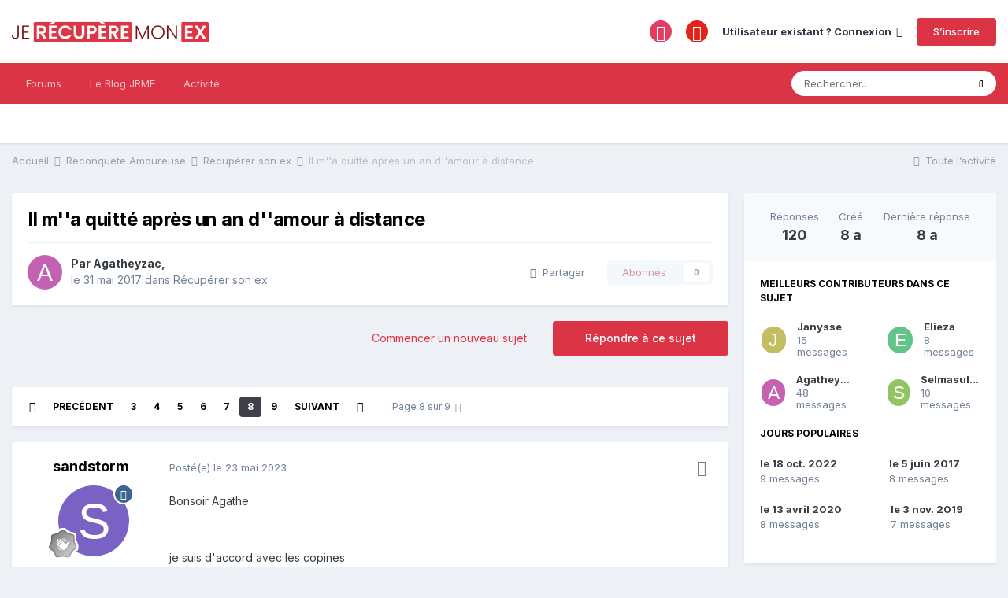

--- FILE ---
content_type: text/html;charset=UTF-8
request_url: https://forum.jerecuperemonex.com/topic/16899-il-ma-quitt%C3%A9-apr%C3%A8s-un-an-damour-%C3%A0-distance/page/8/
body_size: 48969
content:
<!DOCTYPE html>
<html lang="fr-FR" dir="ltr">
	<head>
		<meta charset="utf-8">
		<title>Il m&#039;&#039;a quitté après un an d&#039;&#039;amour à distance - Page 8 - Récupérer son ex - Forum JRME</title>
		
		
		
		

	<meta name="viewport" content="width=device-width, initial-scale=1">


	
	


	<meta name="twitter:card" content="summary" />



	
		
			
				<meta property="og:title" content="Il m&#039;&#039;a quitté après un an d&#039;&#039;amour à distance">
			
		
	

	
		
			
				<meta property="og:type" content="website">
			
		
	

	
		
			
				<meta property="og:url" content="https://forum.jerecuperemonex.com/topic/16899-il-ma-quitt%C3%A9-apr%C3%A8s-un-an-damour-%C3%A0-distance/">
			
		
	

	
		
			
				<meta property="og:updated_time" content="2017-05-31T20:28:30Z">
			
		
	

	
		
			
				<meta property="og:site_name" content="Forum JRME">
			
		
	

	
		
			
				<meta property="og:locale" content="fr_FR">
			
		
	


	
		<link rel="first" href="https://forum.jerecuperemonex.com/topic/16899-il-ma-quitt%C3%A9-apr%C3%A8s-un-an-damour-%C3%A0-distance/" />
	

	
		<link rel="prev" href="https://forum.jerecuperemonex.com/topic/16899-il-ma-quitt%C3%A9-apr%C3%A8s-un-an-damour-%C3%A0-distance/page/7/" />
	

	
		<link rel="next" href="https://forum.jerecuperemonex.com/topic/16899-il-ma-quitt%C3%A9-apr%C3%A8s-un-an-damour-%C3%A0-distance/page/9/" />
	

	
		<link rel="last" href="https://forum.jerecuperemonex.com/topic/16899-il-ma-quitt%C3%A9-apr%C3%A8s-un-an-damour-%C3%A0-distance/page/9/" />
	

	
		<link rel="canonical" href="https://forum.jerecuperemonex.com/topic/16899-il-ma-quitt%C3%A9-apr%C3%A8s-un-an-damour-%C3%A0-distance/page/8/" />
	

	
		<link as="style" rel="preload" href="https://forum.jerecuperemonex.com/applications/core/interface/ckeditor/ckeditor/skins/ips/editor.css?t=M35B" />
	




<link rel="manifest" href="https://forum.jerecuperemonex.com/manifest.webmanifest/">
<meta name="msapplication-config" content="https://forum.jerecuperemonex.com/browserconfig.xml/">
<meta name="msapplication-starturl" content="/">
<meta name="application-name" content="Forum JRME">
<meta name="apple-mobile-web-app-title" content="Forum JRME">

	<meta name="theme-color" content="#ffffff">










<link rel="preload" href="//forum.jerecuperemonex.com/applications/core/interface/font/fontawesome-webfont.woff2?v=4.7.0" as="font" crossorigin="anonymous">
		


	
		<link href="https://fonts.googleapis.com/css?family=Inter:300,300i,400,400i,500,700,700i" rel="stylesheet" referrerpolicy="origin">
	



	<link rel='stylesheet' href='https://forum.jerecuperemonex.com/uploads/css_built_1/341e4a57816af3ba440d891ca87450ff_framework.css?v=4e52a1ea3c1763990978' media='all'>

	<link rel='stylesheet' href='https://forum.jerecuperemonex.com/uploads/css_built_1/05e81b71abe4f22d6eb8d1a929494829_responsive.css?v=4e52a1ea3c1763990978' media='all'>

	<link rel='stylesheet' href='https://forum.jerecuperemonex.com/uploads/css_built_1/90eb5adf50a8c640f633d47fd7eb1778_core.css?v=4e52a1ea3c1763990978' media='all'>

	<link rel='stylesheet' href='https://forum.jerecuperemonex.com/uploads/css_built_1/5a0da001ccc2200dc5625c3f3934497d_core_responsive.css?v=4e52a1ea3c1763990978' media='all'>

	<link rel='stylesheet' href='https://forum.jerecuperemonex.com/uploads/css_built_1/62e269ced0fdab7e30e026f1d30ae516_forums.css?v=4e52a1ea3c1763990978' media='all'>

	<link rel='stylesheet' href='https://forum.jerecuperemonex.com/uploads/css_built_1/76e62c573090645fb99a15a363d8620e_forums_responsive.css?v=4e52a1ea3c1763990978' media='all'>

	<link rel='stylesheet' href='https://forum.jerecuperemonex.com/uploads/css_built_1/ebdea0c6a7dab6d37900b9190d3ac77b_topics.css?v=4e52a1ea3c1763990978' media='all'>





<link rel='stylesheet' href='https://forum.jerecuperemonex.com/uploads/css_built_1/258adbb6e4f3e83cd3b355f84e3fa002_custom.css?v=4e52a1ea3c1763990978' media='all'>




		
		

	
	<link rel='shortcut icon' href='https://forum.jerecuperemonex.com/uploads/monthly_2025_11/favico.png' type="image/png">

	</head>
	<body class='ipsApp ipsApp_front ipsJS_none ipsClearfix' data-controller='core.front.core.app' data-message="" data-pageApp='forums' data-pageLocation='front' data-pageModule='forums' data-pageController='topic' data-pageID='16899'  >
		
      	<script>
        // Attendre que le DOM soit chargé
        document.addEventListener('DOMContentLoaded', function() {
            // Sélectionner tous les liens avec rel="nofollow"
            const links = document.querySelectorAll('a[rel="nofollow"]');

            links.forEach(link => {
                // Vérifier si le lien pointe vers invisioncommunity.com et contient "Powered by"
                if (link.href.includes('invisioncommunity.com') && 
                    link.textContent.includes('Powered by Invision Community')) {
                    link.style.display = 'none';
                }
            });
        });
        </script>
		  <a href='#ipsLayout_mainArea' class='ipsHide' title='Aller au contenu principal de cette page' accesskey='m'>Aller au contenu</a>
		<div id='ipsLayout_header' class='ipsClearfix'>
			





			<header>
				<div class='ipsLayout_container'>
					


<a href='https://www.jerecuperemonex.com' id='elLogo' accesskey='1'><img src="https://forum.jerecuperemonex.com/uploads/monthly_2025_10/logo_jrme.png.bc180f9707b4f771c0b339eb7427d707.png" alt='Forum JRME'></a>

					
						

	<ul id='elUserNav' class='ipsList_inline cSignedOut ipsResponsive_showDesktop'>
		

	
		<li class='cUserNav_icon'>
			<a href='https://www.instagram.com/antoine_peytavin/?hl=fr' target='_blank' class='cShareLink cShareLink_instagram' rel='noopener noreferrer'><i class='fa fa-instagram'></i></a>
		</li>
	
		<li class='cUserNav_icon'>
			<a href='https://www.youtube.com/@Antoine_Peytavin_Officiel' target='_blank' class='cShareLink cShareLink_youtube' rel='noopener noreferrer'><i class='fa fa-youtube'></i></a>
		</li>
	

		<li id='elSignInLink'>
			<a href='https://forum.jerecuperemonex.com/login/' data-ipsMenu-closeOnClick="false" data-ipsMenu id='elUserSignIn'>
				Utilisateur existant ? Connexion &nbsp;<i class='fa fa-caret-down'></i>
			</a>
			
<div id='elUserSignIn_menu' class='ipsMenu ipsMenu_auto ipsHide'>
	<form accept-charset='utf-8' method='post' action='https://forum.jerecuperemonex.com/login/'>
		<input type="hidden" name="csrfKey" value="f8be2f6d5cbebe1e37e02bd8245c5363">
		<input type="hidden" name="ref" value="aHR0cHM6Ly9mb3J1bS5qZXJlY3VwZXJlbW9uZXguY29tL3RvcGljLzE2ODk5LWlsLW1hLXF1aXR0JUMzJUE5LWFwciVDMyVBOHMtdW4tYW4tZGFtb3VyLSVDMyVBMC1kaXN0YW5jZS9wYWdlLzgv">
		<div data-role="loginForm">
			
			
			
				
<div class="ipsPad ipsForm ipsForm_vertical">
	<h4 class="ipsType_sectionHead">Connexion</h4>
	<br><br>
	<ul class='ipsList_reset'>
		<li class="ipsFieldRow ipsFieldRow_noLabel ipsFieldRow_fullWidth">
			
			
				<input type="email" placeholder="Adresse de courriel" name="auth" autocomplete="email">
			
		</li>
		<li class="ipsFieldRow ipsFieldRow_noLabel ipsFieldRow_fullWidth">
			<input type="password" placeholder="Mot de passe" name="password" autocomplete="current-password">
		</li>
		<li class="ipsFieldRow ipsFieldRow_checkbox ipsClearfix">
			<span class="ipsCustomInput">
				<input type="checkbox" name="remember_me" id="remember_me_checkbox" value="1" checked aria-checked="true">
				<span></span>
			</span>
			<div class="ipsFieldRow_content">
				<label class="ipsFieldRow_label" for="remember_me_checkbox">Se souvenir de moi</label>
				<span class="ipsFieldRow_desc">Non recommandé sur les ordinateurs partagés</span>
			</div>
		</li>
		<li class="ipsFieldRow ipsFieldRow_fullWidth">
			<button type="submit" name="_processLogin" value="usernamepassword" class="ipsButton ipsButton_primary ipsButton_small" id="elSignIn_submit">Connexion</button>
			
				<p class="ipsType_right ipsType_small">
					
						<a href='https://forum.jerecuperemonex.com/lostpassword/' data-ipsDialog data-ipsDialog-title='Mot de passe oublié ?'>
					
					Mot de passe oublié ?</a>
				</p>
			
		</li>
	</ul>
</div>
			
		</div>
	</form>
</div>
		</li>
		
			<li>
				
					<a href='https://forum.jerecuperemonex.com/register/' data-ipsDialog data-ipsDialog-size='narrow' data-ipsDialog-title='S’inscrire' id='elRegisterButton' class='ipsButton ipsButton_normal ipsButton_primary'>S’inscrire</a>
				
			</li>
		
	</ul>

						
<ul class='ipsMobileHamburger ipsList_reset ipsResponsive_hideDesktop'>
	<li data-ipsDrawer data-ipsDrawer-drawerElem='#elMobileDrawer'>
		<a href='#'>
			
			
			
			
			<i class='fa fa-navicon'></i>
		</a>
	</li>
</ul>
					
				</div>
			</header>
			

	<nav data-controller='core.front.core.navBar' class=' ipsResponsive_showDesktop'>
		<div class='ipsNavBar_primary ipsLayout_container '>
			<ul data-role="primaryNavBar" class='ipsClearfix'>
				


	
		
		
		<li  id='elNavSecondary_1' data-role="navBarItem" data-navApp="core" data-navExt="CustomItem">
			
			
				<a href="https://forum.jerecuperemonex.com"  data-navItem-id="1" >
					Forums<span class='ipsNavBar_active__identifier'></span>
				</a>
			
			
				<ul class='ipsNavBar_secondary ipsHide' data-role='secondaryNavBar'>
					


	
	

	
	

	
		
		
		<li  id='elNavSecondary_30' data-role="navBarItem" data-navApp="core" data-navExt="CustomItem">
			
			
				<a href="https://forum.jerecuperemonex.com/forum/24-se-remettre-d%E2%80%99une-rupture/"  data-navItem-id="30" >
					Se remettre d'une rupture<span class='ipsNavBar_active__identifier'></span>
				</a>
			
			
		</li>
	
	

	
		
		
		<li  id='elNavSecondary_31' data-role="navBarItem" data-navApp="core" data-navExt="CustomItem">
			
			
				<a href="https://forum.jerecuperemonex.com/forum/32-sauver-son-couple/"  data-navItem-id="31" >
					Sauver son couple<span class='ipsNavBar_active__identifier'></span>
				</a>
			
			
		</li>
	
	

	
		
		
		<li  id='elNavSecondary_32' data-role="navBarItem" data-navApp="core" data-navExt="CustomItem">
			
			
				<a href="https://forum.jerecuperemonex.com/forum/36-amiti%C3%A9-et-relations-alternatives/"  data-navItem-id="32" >
					Relations avec son Ex<span class='ipsNavBar_active__identifier'></span>
				</a>
			
			
		</li>
	
	

	
		
		
		<li  id='elNavSecondary_33' data-role="navBarItem" data-navApp="core" data-navExt="CustomItem">
			
			
				<a href="https://forum.jerecuperemonex.com/forum/12-bien-%C3%AAtre-reconstruction-c%C3%A9libat/"  data-navItem-id="33" >
					Bien-être et Célibat<span class='ipsNavBar_active__identifier'></span>
				</a>
			
			
		</li>
	
	

	
		
		
		<li  id='elNavSecondary_34' data-role="navBarItem" data-navApp="core" data-navExt="CustomItem">
			
			
				<a href="https://forum.jerecuperemonex.com/forum/29-%C3%A9changes-libres-vie-intime/"  data-navItem-id="34" >
					Vie intime<span class='ipsNavBar_active__identifier'></span>
				</a>
			
			
		</li>
	
	

	
		
		
		<li  id='elNavSecondary_15' data-role="navBarItem" data-navApp="core" data-navExt="CustomItem">
			
			
				<a href="https://forum.jerecuperemonex.com/journaux/" target='_blank' rel="noopener" data-navItem-id="15" >
					Journaux de Bord<span class='ipsNavBar_active__identifier'></span>
				</a>
			
			
		</li>
	
	

					<li class='ipsHide' id='elNavigationMore_1' data-role='navMore'>
						<a href='#' data-ipsMenu data-ipsMenu-appendTo='#elNavigationMore_1' id='elNavigationMore_1_dropdown'>Plus <i class='fa fa-caret-down'></i></a>
						<ul class='ipsHide ipsMenu ipsMenu_auto' id='elNavigationMore_1_dropdown_menu' data-role='moreDropdown'></ul>
					</li>
				</ul>
			
		</li>
	
	

	
		
		
		<li  id='elNavSecondary_17' data-role="navBarItem" data-navApp="core" data-navExt="CustomItem">
			
			
				<a href="https://www.jerecuperemonex.com/blog/" target='_blank' rel="noopener" data-navItem-id="17" >
					Le Blog JRME<span class='ipsNavBar_active__identifier'></span>
				</a>
			
			
				<ul class='ipsNavBar_secondary ipsHide' data-role='secondaryNavBar'>
					


	
		
		
		<li  id='elNavSecondary_23' data-role="navBarItem" data-navApp="core" data-navExt="CustomItem">
			
			
				<a href="https://www.jerecuperemonex.com/tag/reconquerir-sa-femme/" target='_blank' rel="noopener" data-navItem-id="23" >
					Reconquérir sa Femme<span class='ipsNavBar_active__identifier'></span>
				</a>
			
			
		</li>
	
	

	
		
		
		<li  id='elNavSecondary_20' data-role="navBarItem" data-navApp="core" data-navExt="CustomItem">
			
			
				<a href="https://www.jerecuperemonex.com/tag/recuperer-son-ex/" target='_blank' rel="noopener" data-navItem-id="20" >
					Reconquérir son Ex<span class='ipsNavBar_active__identifier'></span>
				</a>
			
			
		</li>
	
	

	
		
		
		<li  id='elNavSecondary_21' data-role="navBarItem" data-navApp="core" data-navExt="CustomItem">
			
			
				<a href="https://www.jerecuperemonex.com/tag/reconquerir-son-homme/" target='_blank' rel="noopener" data-navItem-id="21" >
					Reconquérir un Homme<span class='ipsNavBar_active__identifier'></span>
				</a>
			
			
		</li>
	
	

	
		
		
		<li  id='elNavSecondary_36' data-role="navBarItem" data-navApp="core" data-navExt="CustomItem">
			
			
				<a href="https://www.jerecuperemonex.com/tag/ex-en-couple/" target='_blank' rel="noopener" data-navItem-id="36" >
					Ex en Couple<span class='ipsNavBar_active__identifier'></span>
				</a>
			
			
		</li>
	
	

	
		
		
		<li  id='elNavSecondary_22' data-role="navBarItem" data-navApp="core" data-navExt="CustomItem">
			
			
				<a href="https://www.jerecuperemonex.com/tag/sauver-son-couple/" target='_blank' rel="noopener" data-navItem-id="22" >
					Sauver son Couple<span class='ipsNavBar_active__identifier'></span>
				</a>
			
			
		</li>
	
	

	
		
		
		<li  id='elNavSecondary_37' data-role="navBarItem" data-navApp="core" data-navExt="CustomItem">
			
			
				<a href="https://www.jerecuperemonex.com/tag/surmonter-la-rupture/" target='_blank' rel="noopener" data-navItem-id="37" >
					Surmonter la Rupture<span class='ipsNavBar_active__identifier'></span>
				</a>
			
			
		</li>
	
	

	
		
		
		<li  id='elNavSecondary_38' data-role="navBarItem" data-navApp="core" data-navExt="CustomItem">
			
			
				<a href="https://www.jerecuperemonex.com/tag/silence-radio/" target='_blank' rel="noopener" data-navItem-id="38" >
					Silence Radio<span class='ipsNavBar_active__identifier'></span>
				</a>
			
			
		</li>
	
	

	
		
		
		<li  id='elNavSecondary_39' data-role="navBarItem" data-navApp="core" data-navExt="CustomItem">
			
			
				<a href="https://www.jerecuperemonex.com/tag/lettre-et-sms/" target='_blank' rel="noopener" data-navItem-id="39" >
					SMS et Lettres<span class='ipsNavBar_active__identifier'></span>
				</a>
			
			
		</li>
	
	

	
		
		
		<li  id='elNavSecondary_40' data-role="navBarItem" data-navApp="core" data-navExt="CustomItem">
			
			
				<a href="https://www.jerecuperemonex.com/tag/contact-rompu/" target='_blank' rel="noopener" data-navItem-id="40" >
					Contact Rompu<span class='ipsNavBar_active__identifier'></span>
				</a>
			
			
		</li>
	
	

					<li class='ipsHide' id='elNavigationMore_17' data-role='navMore'>
						<a href='#' data-ipsMenu data-ipsMenu-appendTo='#elNavigationMore_17' id='elNavigationMore_17_dropdown'>Plus <i class='fa fa-caret-down'></i></a>
						<ul class='ipsHide ipsMenu ipsMenu_auto' id='elNavigationMore_17_dropdown_menu' data-role='moreDropdown'></ul>
					</li>
				</ul>
			
		</li>
	
	

	
		
		
		<li  id='elNavSecondary_2' data-role="navBarItem" data-navApp="core" data-navExt="CustomItem">
			
			
				<a href="https://forum.jerecuperemonex.com/discover/"  data-navItem-id="2" >
					Activité<span class='ipsNavBar_active__identifier'></span>
				</a>
			
			
				<ul class='ipsNavBar_secondary ipsHide' data-role='secondaryNavBar'>
					


	
	

	
	

	
	

	
	

					<li class='ipsHide' id='elNavigationMore_2' data-role='navMore'>
						<a href='#' data-ipsMenu data-ipsMenu-appendTo='#elNavigationMore_2' id='elNavigationMore_2_dropdown'>Plus <i class='fa fa-caret-down'></i></a>
						<ul class='ipsHide ipsMenu ipsMenu_auto' id='elNavigationMore_2_dropdown_menu' data-role='moreDropdown'></ul>
					</li>
				</ul>
			
		</li>
	
	

	
	

				<li class='ipsHide' id='elNavigationMore' data-role='navMore'>
					<a href='#' data-ipsMenu data-ipsMenu-appendTo='#elNavigationMore' id='elNavigationMore_dropdown'>Plus</a>
					<ul class='ipsNavBar_secondary ipsHide' data-role='secondaryNavBar'>
						<li class='ipsHide' id='elNavigationMore_more' data-role='navMore'>
							<a href='#' data-ipsMenu data-ipsMenu-appendTo='#elNavigationMore_more' id='elNavigationMore_more_dropdown'>Plus <i class='fa fa-caret-down'></i></a>
							<ul class='ipsHide ipsMenu ipsMenu_auto' id='elNavigationMore_more_dropdown_menu' data-role='moreDropdown'></ul>
						</li>
					</ul>
				</li>
			</ul>
			

	<div id="elSearchWrapper">
		<div id='elSearch' class='' data-controller='core.front.core.quickSearch'>
			<form accept-charset='utf-8' action='//forum.jerecuperemonex.com/search/?do=quicksearch' method='post'>
				<input type='search' id='elSearchField' placeholder='Rechercher…' name='q' autocomplete='off' aria-label='Rechercher'>
				<button class='cSearchSubmit' type="submit" aria-label='Rechercher'><i class="fa fa-search"></i></button>
				<div id="elSearchExpanded">
					<div class="ipsMenu_title">
						Rechercher dans
					</div>
					<ul class="ipsSideMenu_list ipsSideMenu_withRadios ipsSideMenu_small" data-ipsSideMenu data-ipsSideMenu-type="radio" data-ipsSideMenu-responsive="false" data-role="searchContexts">
						<li>
							<span class='ipsSideMenu_item ipsSideMenu_itemActive' data-ipsMenuValue='all'>
								<input type="radio" name="type" value="all" checked id="elQuickSearchRadio_type_all">
								<label for='elQuickSearchRadio_type_all' id='elQuickSearchRadio_type_all_label'>N’importe où</label>
							</span>
						</li>
						
						
							<li>
								<span class='ipsSideMenu_item' data-ipsMenuValue='forums_topic'>
									<input type="radio" name="type" value="forums_topic" id="elQuickSearchRadio_type_forums_topic">
									<label for='elQuickSearchRadio_type_forums_topic' id='elQuickSearchRadio_type_forums_topic_label'>Sujets</label>
								</span>
							</li>
						
						
							
								<li>
									<span class='ipsSideMenu_item' data-ipsMenuValue='contextual_{&quot;type&quot;:&quot;forums_topic&quot;,&quot;nodes&quot;:43}'>
										<input type="radio" name="type" value='contextual_{&quot;type&quot;:&quot;forums_topic&quot;,&quot;nodes&quot;:43}' id='elQuickSearchRadio_type_contextual_9c0b8de14ce34707cc2508e90c94fb06'>
										<label for='elQuickSearchRadio_type_contextual_9c0b8de14ce34707cc2508e90c94fb06' id='elQuickSearchRadio_type_contextual_9c0b8de14ce34707cc2508e90c94fb06_label'>Ce forum</label>
									</span>
								</li>
							
								<li>
									<span class='ipsSideMenu_item' data-ipsMenuValue='contextual_{&quot;type&quot;:&quot;forums_topic&quot;,&quot;item&quot;:16899}'>
										<input type="radio" name="type" value='contextual_{&quot;type&quot;:&quot;forums_topic&quot;,&quot;item&quot;:16899}' id='elQuickSearchRadio_type_contextual_8310150426a72fdac001520bf55b3168'>
										<label for='elQuickSearchRadio_type_contextual_8310150426a72fdac001520bf55b3168' id='elQuickSearchRadio_type_contextual_8310150426a72fdac001520bf55b3168_label'>Ce sujet</label>
									</span>
								</li>
							
						
						<li data-role="showMoreSearchContexts">
							<span class='ipsSideMenu_item' data-action="showMoreSearchContexts" data-exclude="forums_topic">
								Plus d’options…
							</span>
						</li>
					</ul>
					<div class="ipsMenu_title">
						Rechercher les résultats qui contiennent…
					</div>
					<ul class='ipsSideMenu_list ipsSideMenu_withRadios ipsSideMenu_small ipsType_normal' role="radiogroup" data-ipsSideMenu data-ipsSideMenu-type="radio" data-ipsSideMenu-responsive="false" data-filterType='andOr'>
						
							<li>
								<span class='ipsSideMenu_item ipsSideMenu_itemActive' data-ipsMenuValue='or'>
									<input type="radio" name="search_and_or" value="or" checked id="elRadio_andOr_or">
									<label for='elRadio_andOr_or' id='elField_andOr_label_or'><em>N’importe</em> quel terme de ma recherche</label>
								</span>
							</li>
						
							<li>
								<span class='ipsSideMenu_item ' data-ipsMenuValue='and'>
									<input type="radio" name="search_and_or" value="and"  id="elRadio_andOr_and">
									<label for='elRadio_andOr_and' id='elField_andOr_label_and'><em>Tous</em> les termes de ma recherche</label>
								</span>
							</li>
						
					</ul>
					<div class="ipsMenu_title">
						Rechercher les résultats dans…
					</div>
					<ul class='ipsSideMenu_list ipsSideMenu_withRadios ipsSideMenu_small ipsType_normal' role="radiogroup" data-ipsSideMenu data-ipsSideMenu-type="radio" data-ipsSideMenu-responsive="false" data-filterType='searchIn'>
						<li>
							<span class='ipsSideMenu_item ipsSideMenu_itemActive' data-ipsMenuValue='all'>
								<input type="radio" name="search_in" value="all" checked id="elRadio_searchIn_and">
								<label for='elRadio_searchIn_and' id='elField_searchIn_label_all'>Titres et corps des contenus</label>
							</span>
						</li>
						<li>
							<span class='ipsSideMenu_item' data-ipsMenuValue='titles'>
								<input type="radio" name="search_in" value="titles" id="elRadio_searchIn_titles">
								<label for='elRadio_searchIn_titles' id='elField_searchIn_label_titles'>Titres des contenus uniquement</label>
							</span>
						</li>
					</ul>
				</div>
			</form>
		</div>
	</div>

		</div>
	</nav>

			
<ul id='elMobileNav' class='ipsResponsive_hideDesktop' data-controller='core.front.core.mobileNav'>
	
		
			
			
				
				
			
				
					<li id='elMobileBreadcrumb'>
						<a href='https://forum.jerecuperemonex.com/forum/43-r%C3%A9cup%C3%A9rer-son-ex/'>
							<span>Récupérer son ex</span>
						</a>
					</li>
				
				
			
				
				
			
		
	
	
	
	<li >
		<a data-action="defaultStream" href='https://forum.jerecuperemonex.com/discover/'><i class="fa fa-newspaper-o" aria-hidden="true"></i></a>
	</li>

	

	
		<li class='ipsJS_show'>
			<a href='https://forum.jerecuperemonex.com/search/'><i class='fa fa-search'></i></a>
		</li>
	
</ul>
		</div>
		<main id='ipsLayout_body' class='ipsLayout_container'>
			<div id='ipsLayout_contentArea'>
				<div id='ipsLayout_contentWrapper'>
					
<nav class='ipsBreadcrumb ipsBreadcrumb_top ipsFaded_withHover'>
	

	<ul class='ipsList_inline ipsPos_right'>
		
		<li >
			<a data-action="defaultStream" class='ipsType_light '  href='https://forum.jerecuperemonex.com/discover/'><i class="fa fa-newspaper-o" aria-hidden="true"></i> <span>Toute l’activité</span></a>
		</li>
		
	</ul>

	<ul data-role="breadcrumbList">
		<li>
			<a title="Accueil" href='https://forum.jerecuperemonex.com/'>
				<span>Accueil <i class='fa fa-angle-right'></i></span>
			</a>
		</li>
		
		
			<li>
				
					<a href='https://forum.jerecuperemonex.com/forum/17-reconquete-amoureuse/'>
						<span>Reconquete Amoureuse <i class='fa fa-angle-right' aria-hidden="true"></i></span>
					</a>
				
			</li>
		
			<li>
				
					<a href='https://forum.jerecuperemonex.com/forum/43-r%C3%A9cup%C3%A9rer-son-ex/'>
						<span>Récupérer son ex <i class='fa fa-angle-right' aria-hidden="true"></i></span>
					</a>
				
			</li>
		
			<li>
				
					Il m&#039;&#039;a quitté après un an d&#039;&#039;amour à distance
				
			</li>
		
	</ul>
</nav>
					
					<div id='ipsLayout_mainArea'>
						
						
						
						

	




						


<div class="ipsPageHeader ipsResponsive_pull ipsBox ipsPadding sm:ipsPadding:half ipsMargin_bottom">
	
	<div class="ipsFlex ipsFlex-ai:center ipsFlex-fw:wrap ipsGap:4">
		<div class="ipsFlex-flex:11">
			<h1 class="ipsType_pageTitle ipsContained_container">
				

				
				
					<span class="ipsType_break ipsContained">
						<span>Il m&#039;&#039;a quitté après un an d&#039;&#039;amour à distance</span>
					</span>
				
			</h1>
			
			
		</div>
		
	</div>
	<hr class="ipsHr">
	<div class="ipsPageHeader__meta ipsFlex ipsFlex-jc:between ipsFlex-ai:center ipsFlex-fw:wrap ipsGap:3">
		<div class="ipsFlex-flex:11">
			<div class="ipsPhotoPanel ipsPhotoPanel_mini ipsPhotoPanel_notPhone ipsClearfix">
				


	<a href="https://forum.jerecuperemonex.com/profile/33320-agatheyzac/" rel="nofollow" data-ipsHover data-ipsHover-width="370" data-ipsHover-target="https://forum.jerecuperemonex.com/profile/33320-agatheyzac/?do=hovercard" class="ipsUserPhoto ipsUserPhoto_mini" title="Aller sur le profil de Agatheyzac">
		<img src='data:image/svg+xml,%3Csvg%20xmlns%3D%22http%3A%2F%2Fwww.w3.org%2F2000%2Fsvg%22%20viewBox%3D%220%200%201024%201024%22%20style%3D%22background%3A%23c462b1%22%3E%3Cg%3E%3Ctext%20text-anchor%3D%22middle%22%20dy%3D%22.35em%22%20x%3D%22512%22%20y%3D%22512%22%20fill%3D%22%23ffffff%22%20font-size%3D%22700%22%20font-family%3D%22-apple-system%2C%20BlinkMacSystemFont%2C%20Roboto%2C%20Helvetica%2C%20Arial%2C%20sans-serif%22%3EA%3C%2Ftext%3E%3C%2Fg%3E%3C%2Fsvg%3E' alt='Agatheyzac' loading="lazy">
	</a>

				<div>
					<p class="ipsType_reset ipsType_blendLinks">
						<span class="ipsType_normal">
						
							<strong>Par 


<a href='https://forum.jerecuperemonex.com/profile/33320-agatheyzac/' rel="nofollow" data-ipsHover data-ipsHover-width='370' data-ipsHover-target='https://forum.jerecuperemonex.com/profile/33320-agatheyzac/?do=hovercard&amp;referrer=https%253A%252F%252Fforum.jerecuperemonex.com%252Ftopic%252F16899-il-ma-quitt%2525C3%2525A9-apr%2525C3%2525A8s-un-an-damour-%2525C3%2525A0-distance%252Fpage%252F8%252F' title="Aller sur le profil de Agatheyzac" class="ipsType_break">Agatheyzac</a>,</strong><br>
							<span class="ipsType_light"><time datetime='2017-05-31T20:28:29Z' title='05/31/17 20:28 ' data-short='8 a'>le 31 mai 2017</time> dans <a href="https://forum.jerecuperemonex.com/forum/43-r%C3%A9cup%C3%A9rer-son-ex/">Récupérer son ex</a></span>
						
						</span>
					</p>
				</div>
			</div>
		</div>
		
			<div class="ipsFlex-flex:01 ipsResponsive_hidePhone">
				<div class="ipsFlex ipsFlex-ai:center ipsFlex-jc:center ipsGap:3 ipsGap_row:0">
					
						


    <a href='#elShareItem_239070357_menu' id='elShareItem_239070357' data-ipsMenu class='ipsShareButton ipsButton ipsButton_verySmall ipsButton_link ipsButton_link--light'>
        <span><i class='fa fa-share-alt'></i></span> &nbsp;Partager
    </a>

    <div class='ipsPadding ipsMenu ipsMenu_auto ipsHide' id='elShareItem_239070357_menu' data-controller="core.front.core.sharelink">
        <ul class='ipsList_inline'>
            
                <li>
<a href="http://twitter.com/share?url=https%3A%2F%2Fforum.jerecuperemonex.com%2Ftopic%2F16899-il-ma-quitt%2525C3%2525A9-apr%2525C3%2525A8s-un-an-damour-%2525C3%2525A0-distance%2F" class="cShareLink cShareLink_twitter" target="_blank" data-role="shareLink" title='Partager sur Twitter' data-ipsTooltip rel='nofollow noopener'>
	<i class="fa fa-twitter"></i>
</a></li>
            
                <li>
<a href="https://www.facebook.com/sharer/sharer.php?u=https%3A%2F%2Fforum.jerecuperemonex.com%2Ftopic%2F16899-il-ma-quitt%25C3%25A9-apr%25C3%25A8s-un-an-damour-%25C3%25A0-distance%2F" class="cShareLink cShareLink_facebook" target="_blank" data-role="shareLink" title='Partager sur Facebook' data-ipsTooltip rel='noopener nofollow'>
	<i class="fa fa-facebook"></i>
</a></li>
            
                <li>
<a href="http://www.reddit.com/submit?url=https%3A%2F%2Fforum.jerecuperemonex.com%2Ftopic%2F16899-il-ma-quitt%25C3%25A9-apr%25C3%25A8s-un-an-damour-%25C3%25A0-distance%2F&amp;title=Il+m%27%27a+quitt%C3%A9+apr%C3%A8s+un+an+d%27%27amour+%C3%A0+distance" rel="nofollow noopener" class="cShareLink cShareLink_reddit" target="_blank" title='Partager sur Reddit' data-ipsTooltip>
	<i class="fa fa-reddit"></i>
</a></li>
            
                <li>
<a href="http://www.linkedin.com/shareArticle?mini=true&amp;url=https%3A%2F%2Fforum.jerecuperemonex.com%2Ftopic%2F16899-il-ma-quitt%25C3%25A9-apr%25C3%25A8s-un-an-damour-%25C3%25A0-distance%2F&amp;title=Il+m%27%27a+quitt%C3%A9+apr%C3%A8s+un+an+d%27%27amour+%C3%A0+distance" rel="nofollow noopener" class="cShareLink cShareLink_linkedin" target="_blank" data-role="shareLink" title='Partager sur LinkedIn' data-ipsTooltip>
	<i class="fa fa-linkedin"></i>
</a></li>
            
                <li>
<a href="http://pinterest.com/pin/create/button/?url=https://forum.jerecuperemonex.com/topic/16899-il-ma-quitt%25C3%25A9-apr%25C3%25A8s-un-an-damour-%25C3%25A0-distance/&amp;media=" class="cShareLink cShareLink_pinterest" rel="nofollow noopener" target="_blank" data-role="shareLink" title='Partager sur Pinterest' data-ipsTooltip>
	<i class="fa fa-pinterest"></i>
</a></li>
            
        </ul>
        
            <hr class='ipsHr'>
            <button class='ipsHide ipsButton ipsButton_verySmall ipsButton_light ipsButton_fullWidth ipsMargin_top:half' data-controller='core.front.core.webshare' data-role='webShare' data-webShareTitle='Il m&#039;&#039;a quitté après un an d&#039;&#039;amour à distance' data-webShareText='Il m&#039;&#039;a quitté après un an d&#039;&#039;amour à distance' data-webShareUrl='https://forum.jerecuperemonex.com/topic/16899-il-ma-quitt%C3%A9-apr%C3%A8s-un-an-damour-%C3%A0-distance/'>More sharing options...</button>
        
    </div>

					
					



					

<div data-followApp='forums' data-followArea='topic' data-followID='16899' data-controller='core.front.core.followButton'>
	

	<a href='https://forum.jerecuperemonex.com/login/' rel="nofollow" class="ipsFollow ipsPos_middle ipsButton ipsButton_light ipsButton_verySmall ipsButton_disabled" data-role="followButton" data-ipsTooltip title='Connectez-vous pour activer le suivi'>
		<span>Abonnés</span>
		<span class='ipsCommentCount'>0</span>
	</a>

</div>
				</div>
			</div>
					
	</div>
	
	
</div>






<div class="ipsClearfix">
	<ul class="ipsToolList ipsToolList_horizontal ipsClearfix ipsSpacer_both ">
		
			<li class="ipsToolList_primaryAction">
				<span data-controller="forums.front.topic.reply">
					
						<a href="#replyForm" rel="nofollow" class="ipsButton ipsButton_important ipsButton_medium ipsButton_fullWidth" data-action="replyToTopic">Répondre à ce sujet</a>
					
				</span>
			</li>
		
		
			<li class="ipsResponsive_hidePhone">
				
					<a href="https://forum.jerecuperemonex.com/forum/43-r%C3%A9cup%C3%A9rer-son-ex/?do=add" rel="nofollow" class="ipsButton ipsButton_link ipsButton_medium ipsButton_fullWidth" title="Commencer un nouveau sujet dans ce forum">Commencer un nouveau sujet</a>
				
			</li>
		
		
	</ul>
</div>

<div id="comments" data-controller="core.front.core.commentFeed,forums.front.topic.view, core.front.core.ignoredComments" data-autopoll data-baseurl="https://forum.jerecuperemonex.com/topic/16899-il-ma-quitt%C3%A9-apr%C3%A8s-un-an-damour-%C3%A0-distance/"  data-feedid="topic-16899" class="cTopic ipsClear ipsSpacer_top">
	
			

				<div class="ipsBox ipsResponsive_pull ipsPadding:half ipsClearfix ipsClear ipsMargin_bottom">
					
					
						


	
	<ul class='ipsPagination' id='elPagination_82eba39f3d4802eb613116cac37795cd_512305911' data-ipsPagination-seoPagination='true' data-pages='9' data-ipsPagination  data-ipsPagination-pages="9" data-ipsPagination-perPage='15'>
		
			
				<li class='ipsPagination_first'><a href='https://forum.jerecuperemonex.com/topic/16899-il-ma-quitt%C3%A9-apr%C3%A8s-un-an-damour-%C3%A0-distance/#comments' rel="first" data-page='1' data-ipsTooltip title='Première page'><i class='fa fa-angle-double-left'></i></a></li>
				<li class='ipsPagination_prev'><a href='https://forum.jerecuperemonex.com/topic/16899-il-ma-quitt%C3%A9-apr%C3%A8s-un-an-damour-%C3%A0-distance/page/7/#comments' rel="prev" data-page='7' data-ipsTooltip title='Page précédente'>Précédent</a></li>
				
					<li class='ipsPagination_page'><a href='https://forum.jerecuperemonex.com/topic/16899-il-ma-quitt%C3%A9-apr%C3%A8s-un-an-damour-%C3%A0-distance/page/3/#comments' data-page='3'>3</a></li>
				
					<li class='ipsPagination_page'><a href='https://forum.jerecuperemonex.com/topic/16899-il-ma-quitt%C3%A9-apr%C3%A8s-un-an-damour-%C3%A0-distance/page/4/#comments' data-page='4'>4</a></li>
				
					<li class='ipsPagination_page'><a href='https://forum.jerecuperemonex.com/topic/16899-il-ma-quitt%C3%A9-apr%C3%A8s-un-an-damour-%C3%A0-distance/page/5/#comments' data-page='5'>5</a></li>
				
					<li class='ipsPagination_page'><a href='https://forum.jerecuperemonex.com/topic/16899-il-ma-quitt%C3%A9-apr%C3%A8s-un-an-damour-%C3%A0-distance/page/6/#comments' data-page='6'>6</a></li>
				
					<li class='ipsPagination_page'><a href='https://forum.jerecuperemonex.com/topic/16899-il-ma-quitt%C3%A9-apr%C3%A8s-un-an-damour-%C3%A0-distance/page/7/#comments' data-page='7'>7</a></li>
				
			
			<li class='ipsPagination_page ipsPagination_active'><a href='https://forum.jerecuperemonex.com/topic/16899-il-ma-quitt%C3%A9-apr%C3%A8s-un-an-damour-%C3%A0-distance/page/8/#comments' data-page='8'>8</a></li>
			
				
					<li class='ipsPagination_page'><a href='https://forum.jerecuperemonex.com/topic/16899-il-ma-quitt%C3%A9-apr%C3%A8s-un-an-damour-%C3%A0-distance/page/9/#comments' data-page='9'>9</a></li>
				
				<li class='ipsPagination_next'><a href='https://forum.jerecuperemonex.com/topic/16899-il-ma-quitt%C3%A9-apr%C3%A8s-un-an-damour-%C3%A0-distance/page/9/#comments' rel="next" data-page='9' data-ipsTooltip title='Page suivante'>Suivant</a></li>
				<li class='ipsPagination_last'><a href='https://forum.jerecuperemonex.com/topic/16899-il-ma-quitt%C3%A9-apr%C3%A8s-un-an-damour-%C3%A0-distance/page/9/#comments' rel="last" data-page='9' data-ipsTooltip title='Dernière page'><i class='fa fa-angle-double-right'></i></a></li>
			
			
				<li class='ipsPagination_pageJump'>
					<a href='#' data-ipsMenu data-ipsMenu-closeOnClick='false' data-ipsMenu-appendTo='#elPagination_82eba39f3d4802eb613116cac37795cd_512305911' id='elPagination_82eba39f3d4802eb613116cac37795cd_512305911_jump'>Page 8 sur 9 &nbsp;<i class='fa fa-caret-down'></i></a>
					<div class='ipsMenu ipsMenu_narrow ipsPadding ipsHide' id='elPagination_82eba39f3d4802eb613116cac37795cd_512305911_jump_menu'>
						<form accept-charset='utf-8' method='post' action='https://forum.jerecuperemonex.com/topic/16899-il-ma-quitt%C3%A9-apr%C3%A8s-un-an-damour-%C3%A0-distance/#comments' data-role="pageJump" data-baseUrl='#'>
							<ul class='ipsForm ipsForm_horizontal'>
								<li class='ipsFieldRow'>
									<input type='number' min='1' max='9' placeholder='Numéro de page' class='ipsField_fullWidth' name='page'>
								</li>
								<li class='ipsFieldRow ipsFieldRow_fullWidth'>
									<input type='submit' class='ipsButton_fullWidth ipsButton ipsButton_verySmall ipsButton_primary' value='Aller'>
								</li>
							</ul>
						</form>
					</div>
				</li>
			
		
	</ul>

					
				</div>
			
	

	

<div data-controller='core.front.core.recommendedComments' data-url='https://forum.jerecuperemonex.com/topic/16899-il-ma-quitt%C3%A9-apr%C3%A8s-un-an-damour-%C3%A0-distance/?recommended=comments' class='ipsRecommendedComments ipsHide'>
	<div data-role="recommendedComments">
		<h2 class='ipsType_sectionHead ipsType_large ipsType_bold ipsMargin_bottom'>Messages recommandés</h2>
		
	</div>
</div>
	
	<div id="elPostFeed" data-role="commentFeed" data-controller="core.front.core.moderation" >
		<form action="https://forum.jerecuperemonex.com/topic/16899-il-ma-quitt%C3%A9-apr%C3%A8s-un-an-damour-%C3%A0-distance/page/8/?csrfKey=f8be2f6d5cbebe1e37e02bd8245c5363&amp;do=multimodComment" method="post" data-ipspageaction data-role="moderationTools">
			
			
				

					

					
					



<a id='comment-1001820'></a>
<article  id='elComment_1001820' class='cPost ipsBox ipsResponsive_pull  ipsComment  ipsComment_parent ipsClearfix ipsClear ipsColumns ipsColumns_noSpacing ipsColumns_collapsePhone    '>
	

	

	<div class='cAuthorPane_mobile ipsResponsive_showPhone'>
		<div class='cAuthorPane_photo'>
			<div class='cAuthorPane_photoWrap'>
				


	<a href="https://forum.jerecuperemonex.com/profile/28880-sandstorm/" rel="nofollow" data-ipsHover data-ipsHover-width="370" data-ipsHover-target="https://forum.jerecuperemonex.com/profile/28880-sandstorm/?do=hovercard" class="ipsUserPhoto ipsUserPhoto_large" title="Aller sur le profil de sandstorm">
		<img src='data:image/svg+xml,%3Csvg%20xmlns%3D%22http%3A%2F%2Fwww.w3.org%2F2000%2Fsvg%22%20viewBox%3D%220%200%201024%201024%22%20style%3D%22background%3A%237962c4%22%3E%3Cg%3E%3Ctext%20text-anchor%3D%22middle%22%20dy%3D%22.35em%22%20x%3D%22512%22%20y%3D%22512%22%20fill%3D%22%23ffffff%22%20font-size%3D%22700%22%20font-family%3D%22-apple-system%2C%20BlinkMacSystemFont%2C%20Roboto%2C%20Helvetica%2C%20Arial%2C%20sans-serif%22%3ES%3C%2Ftext%3E%3C%2Fg%3E%3C%2Fsvg%3E' alt='sandstorm' loading="lazy">
	</a>

				
				<span class="cAuthorPane_badge cAuthorPane_badge--moderator" data-ipsTooltip title="sandstorm est un modérateur"></span>
				
				
					<a href="https://forum.jerecuperemonex.com/profile/28880-sandstorm/badges/" rel="nofollow">
						
<img src='https://forum.jerecuperemonex.com/uploads/monthly_2025_10/1_Newbie.svg' loading="lazy" alt="Débutant" class="cAuthorPane_badge cAuthorPane_badge--rank ipsOutline ipsOutline:2px" data-ipsTooltip title="Rang: Débutant (1/14)">
					</a>
				
			</div>
		</div>
		<div class='cAuthorPane_content'>
			<h3 class='ipsType_sectionHead cAuthorPane_author ipsType_break ipsType_blendLinks ipsFlex ipsFlex-ai:center'>
				


<a href='https://forum.jerecuperemonex.com/profile/28880-sandstorm/' rel="nofollow" data-ipsHover data-ipsHover-width='370' data-ipsHover-target='https://forum.jerecuperemonex.com/profile/28880-sandstorm/?do=hovercard&amp;referrer=https%253A%252F%252Fforum.jerecuperemonex.com%252Ftopic%252F16899-il-ma-quitt%2525C3%2525A9-apr%2525C3%2525A8s-un-an-damour-%2525C3%2525A0-distance%252Fpage%252F8%252F' title="Aller sur le profil de sandstorm" class="ipsType_break">sandstorm</a>
			</h3>
			<div class='ipsType_light ipsType_reset'>
				<a href='https://forum.jerecuperemonex.com/topic/16899-il-ma-quitt%C3%A9-apr%C3%A8s-un-an-damour-%C3%A0-distance/?do=findComment&amp;comment=1001820' rel="nofollow" class='ipsType_blendLinks'>Posté(e) <time datetime='2023-05-23T21:51:46Z' title='05/23/23 21:51 ' data-short='2 a'>le 23 mai 2023</time></a>
				
			</div>
		</div>
	</div>
	<aside class='ipsComment_author cAuthorPane ipsColumn ipsColumn_medium ipsResponsive_hidePhone'>
		<h3 class='ipsType_sectionHead cAuthorPane_author ipsType_blendLinks ipsType_break'><strong>


<a href='https://forum.jerecuperemonex.com/profile/28880-sandstorm/' rel="nofollow" data-ipsHover data-ipsHover-width='370' data-ipsHover-target='https://forum.jerecuperemonex.com/profile/28880-sandstorm/?do=hovercard&amp;referrer=https%253A%252F%252Fforum.jerecuperemonex.com%252Ftopic%252F16899-il-ma-quitt%2525C3%2525A9-apr%2525C3%2525A8s-un-an-damour-%2525C3%2525A0-distance%252Fpage%252F8%252F' title="Aller sur le profil de sandstorm" class="ipsType_break">sandstorm</a></strong>
			
		</h3>
		<ul class='cAuthorPane_info ipsList_reset'>
			<li data-role='photo' class='cAuthorPane_photo'>
				<div class='cAuthorPane_photoWrap'>
					


	<a href="https://forum.jerecuperemonex.com/profile/28880-sandstorm/" rel="nofollow" data-ipsHover data-ipsHover-width="370" data-ipsHover-target="https://forum.jerecuperemonex.com/profile/28880-sandstorm/?do=hovercard" class="ipsUserPhoto ipsUserPhoto_large" title="Aller sur le profil de sandstorm">
		<img src='data:image/svg+xml,%3Csvg%20xmlns%3D%22http%3A%2F%2Fwww.w3.org%2F2000%2Fsvg%22%20viewBox%3D%220%200%201024%201024%22%20style%3D%22background%3A%237962c4%22%3E%3Cg%3E%3Ctext%20text-anchor%3D%22middle%22%20dy%3D%22.35em%22%20x%3D%22512%22%20y%3D%22512%22%20fill%3D%22%23ffffff%22%20font-size%3D%22700%22%20font-family%3D%22-apple-system%2C%20BlinkMacSystemFont%2C%20Roboto%2C%20Helvetica%2C%20Arial%2C%20sans-serif%22%3ES%3C%2Ftext%3E%3C%2Fg%3E%3C%2Fsvg%3E' alt='sandstorm' loading="lazy">
	</a>

					
						<span class="cAuthorPane_badge cAuthorPane_badge--moderator" data-ipsTooltip title="sandstorm est un modérateur"></span>
					
					
						
<img src='https://forum.jerecuperemonex.com/uploads/monthly_2025_10/1_Newbie.svg' loading="lazy" alt="Débutant" class="cAuthorPane_badge cAuthorPane_badge--rank ipsOutline ipsOutline:2px" data-ipsTooltip title="Rang: Débutant (1/14)">
					
				</div>
			</li>
			
				<li data-role='group'>Moderators</li>
				
			
			
				<li data-role='stats' class='ipsMargin_top'>
					<ul class="ipsList_reset ipsType_light ipsFlex ipsFlex-ai:center ipsFlex-jc:center ipsGap_row:2 cAuthorPane_stats">
						<li>
							
								<a href="https://forum.jerecuperemonex.com/profile/28880-sandstorm/content/" rel="nofollow" title="4221 messages " data-ipsTooltip class="ipsType_blendLinks">
							
								<i class="fa fa-comment"></i> 4.2&nbsp;k
							
								</a>
							
						</li>
						
					</ul>
				</li>
			
			
				

			
		</ul>
	</aside>
	<div class='ipsColumn ipsColumn_fluid ipsMargin:none'>
		

<div id='comment-1001820_wrap' data-controller='core.front.core.comment' data-commentApp='forums' data-commentType='forums' data-commentID="1001820" data-quoteData='{&quot;userid&quot;:28880,&quot;username&quot;:&quot;sandstorm&quot;,&quot;timestamp&quot;:1684878706,&quot;contentapp&quot;:&quot;forums&quot;,&quot;contenttype&quot;:&quot;forums&quot;,&quot;contentid&quot;:16899,&quot;contentclass&quot;:&quot;forums_Topic&quot;,&quot;contentcommentid&quot;:1001820}' class='ipsComment_content ipsType_medium'>

	<div class='ipsComment_meta ipsType_light ipsFlex ipsFlex-ai:center ipsFlex-jc:between ipsFlex-fd:row-reverse'>
		<div class='ipsType_light ipsType_reset ipsType_blendLinks ipsComment_toolWrap'>
			<div class='ipsResponsive_hidePhone ipsComment_badges'>
				<ul class='ipsList_reset ipsFlex ipsFlex-jc:end ipsFlex-fw:wrap ipsGap:2 ipsGap_row:1'>
					
					
					
					
					
				</ul>
			</div>
			<ul class='ipsList_reset ipsComment_tools'>
				<li>
					<a href='#elControls_1001820_menu' class='ipsComment_ellipsis' id='elControls_1001820' title='Plus d’options…' data-ipsMenu data-ipsMenu-appendTo='#comment-1001820_wrap'><i class='fa fa-ellipsis-h'></i></a>
					<ul id='elControls_1001820_menu' class='ipsMenu ipsMenu_narrow ipsHide'>
						
						
							<li class='ipsMenu_item'><a href='https://forum.jerecuperemonex.com/topic/16899-il-ma-quitt%C3%A9-apr%C3%A8s-un-an-damour-%C3%A0-distance/?do=findComment&amp;comment=1001820' rel="nofollow" title='Partager ce message' data-ipsDialog data-ipsDialog-size='narrow' data-ipsDialog-content='#elShareComment_1001820_menu' data-ipsDialog-title="Partager ce message" id='elSharePost_1001820' data-role='shareComment'>Partager</a></li>
						
                        
						
						
						
							
								
							
							
							
							
							
							
						
					</ul>
				</li>
				
			</ul>
		</div>

		<div class='ipsType_reset ipsResponsive_hidePhone'>
			<a href='https://forum.jerecuperemonex.com/topic/16899-il-ma-quitt%C3%A9-apr%C3%A8s-un-an-damour-%C3%A0-distance/?do=findComment&amp;comment=1001820' rel="nofollow" class='ipsType_blendLinks'>Posté(e) <time datetime='2023-05-23T21:51:46Z' title='05/23/23 21:51 ' data-short='2 a'>le 23 mai 2023</time></a>
			
			<span class='ipsResponsive_hidePhone'>
				
				
			</span>
		</div>
	</div>

	

    

	<div class='cPost_contentWrap'>
		
		<div data-role='commentContent' class='ipsType_normal ipsType_richText ipsPadding_bottom ipsContained' data-controller='core.front.core.lightboxedImages'>
			<p>Bonsoir Agathe<br /></p><p><br /></p><p>je suis d'accord avec les copines<br /></p><p><br /></p><p>peut être qu'il faudrait songer à changer de psy si elle ne te convient plus.</p>

			
		</div>

		
			<div class='ipsItemControls'>
				
					
						

	<div data-controller='core.front.core.reaction' class='ipsItemControls_right ipsClearfix '>	
		<div class='ipsReact ipsPos_right'>
			
				
				<div class='ipsReact_blurb ipsHide' data-role='reactionBlurb'>
					
				</div>
			
			
			
		</div>
	</div>

					
				
				<ul class='ipsComment_controls ipsClearfix ipsItemControls_left' data-role="commentControls">
					
						
							<li data-ipsQuote-editor='topic_comment' data-ipsQuote-target='#comment-1001820' class='ipsJS_show'>
								<button class='ipsButton ipsButton_light ipsButton_verySmall ipsButton_narrow cMultiQuote ipsHide' data-action='multiQuoteComment' data-ipsTooltip data-ipsQuote-multiQuote data-mqId='mq1001820' title='Multi-citations'><i class='fa fa-plus'></i></button>
							</li>
							<li data-ipsQuote-editor='topic_comment' data-ipsQuote-target='#comment-1001820' class='ipsJS_show'>
								<a href='#' data-action='quoteComment' data-ipsQuote-singleQuote>Citer</a>
							</li>
						
						
						
					
					<li class='ipsHide' data-role='commentLoading'>
						<span class='ipsLoading ipsLoading_tiny ipsLoading_noAnim'></span>
					</li>
				</ul>
			</div>
		

		
			

	<div data-role="memberSignature" class=' ipsBorder_top ipsPadding_vertical'>
		

		<div class='ipsType_light ipsType_richText' data-ipsLazyLoad>
			<p>“What we find in a soul mate is not something wild to tame, but something wild to run with.” <br /></p><p><br /></p><p>― Robert Brault</p>
		</div>
	</div>

		
	</div>

	

	



<div class='ipsPadding ipsHide cPostShareMenu' id='elShareComment_1001820_menu'>
	<h5 class='ipsType_normal ipsType_reset'>Lien vers le commentaire</h5>
	
		
	
	
	<input type='text' value='https://forum.jerecuperemonex.com/topic/16899-il-ma-quitt%C3%A9-apr%C3%A8s-un-an-damour-%C3%A0-distance/?do=findComment&amp;comment=1001820' class='ipsField_fullWidth'>

	
	<h5 class='ipsType_normal ipsType_reset ipsSpacer_top'>Partager sur d’autres sites</h5>
	

	<ul class='ipsList_inline ipsList_noSpacing ipsClearfix' data-controller="core.front.core.sharelink">
		
			<li>
<a href="http://twitter.com/share?url=https%3A%2F%2Fforum.jerecuperemonex.com%2Ftopic%2F16899-il-ma-quitt%2525C3%2525A9-apr%2525C3%2525A8s-un-an-damour-%2525C3%2525A0-distance%2F%3Fdo%3DfindComment%26comment%3D1001820" class="cShareLink cShareLink_twitter" target="_blank" data-role="shareLink" title='Partager sur Twitter' data-ipsTooltip rel='nofollow noopener'>
	<i class="fa fa-twitter"></i>
</a></li>
		
			<li>
<a href="https://www.facebook.com/sharer/sharer.php?u=https%3A%2F%2Fforum.jerecuperemonex.com%2Ftopic%2F16899-il-ma-quitt%25C3%25A9-apr%25C3%25A8s-un-an-damour-%25C3%25A0-distance%2F%3Fdo%3DfindComment%26comment%3D1001820" class="cShareLink cShareLink_facebook" target="_blank" data-role="shareLink" title='Partager sur Facebook' data-ipsTooltip rel='noopener nofollow'>
	<i class="fa fa-facebook"></i>
</a></li>
		
			<li>
<a href="http://www.reddit.com/submit?url=https%3A%2F%2Fforum.jerecuperemonex.com%2Ftopic%2F16899-il-ma-quitt%25C3%25A9-apr%25C3%25A8s-un-an-damour-%25C3%25A0-distance%2F%3Fdo%3DfindComment%26comment%3D1001820&amp;title=Il+m%27%27a+quitt%C3%A9+apr%C3%A8s+un+an+d%27%27amour+%C3%A0+distance" rel="nofollow noopener" class="cShareLink cShareLink_reddit" target="_blank" title='Partager sur Reddit' data-ipsTooltip>
	<i class="fa fa-reddit"></i>
</a></li>
		
			<li>
<a href="http://www.linkedin.com/shareArticle?mini=true&amp;url=https%3A%2F%2Fforum.jerecuperemonex.com%2Ftopic%2F16899-il-ma-quitt%25C3%25A9-apr%25C3%25A8s-un-an-damour-%25C3%25A0-distance%2F%3Fdo%3DfindComment%26comment%3D1001820&amp;title=Il+m%27%27a+quitt%C3%A9+apr%C3%A8s+un+an+d%27%27amour+%C3%A0+distance" rel="nofollow noopener" class="cShareLink cShareLink_linkedin" target="_blank" data-role="shareLink" title='Partager sur LinkedIn' data-ipsTooltip>
	<i class="fa fa-linkedin"></i>
</a></li>
		
			<li>
<a href="http://pinterest.com/pin/create/button/?url=https://forum.jerecuperemonex.com/topic/16899-il-ma-quitt%25C3%25A9-apr%25C3%25A8s-un-an-damour-%25C3%25A0-distance/?do=findComment%26comment=1001820&amp;media=" class="cShareLink cShareLink_pinterest" rel="nofollow noopener" target="_blank" data-role="shareLink" title='Partager sur Pinterest' data-ipsTooltip>
	<i class="fa fa-pinterest"></i>
</a></li>
		
	</ul>


	<hr class='ipsHr'>
	<button class='ipsHide ipsButton ipsButton_small ipsButton_light ipsButton_fullWidth ipsMargin_top:half' data-controller='core.front.core.webshare' data-role='webShare' data-webShareTitle='Il m&#039;&#039;a quitté après un an d&#039;&#039;amour à distance' data-webShareText='Bonsoir Agathe    je suis d&#039;accord avec les copines    peut être qu&#039;il faudrait songer à changer de psy si elle ne te convient plus. ' data-webShareUrl='https://forum.jerecuperemonex.com/topic/16899-il-ma-quitt%C3%A9-apr%C3%A8s-un-an-damour-%C3%A0-distance/?do=findComment&amp;comment=1001820'>More sharing options...</button>

	
</div>
</div>
	</div>
</article>
					
					
					
						







<div class="ipsBox cTopicOverview cTopicOverview--inline ipsFlex ipsFlex-fd:row md:ipsFlex-fd:row sm:ipsFlex-fd:column ipsMargin_bottom sm:ipsMargin_bottom:half sm:ipsMargin_top:half ipsResponsive_pull ipsResponsive_hideDesktop ipsResponsive_block " data-controller='forums.front.topic.activity'>

	<div class='cTopicOverview__header ipsAreaBackground_light ipsFlex sm:ipsFlex-fw:wrap sm:ipsFlex-jc:center'>
		<ul class='cTopicOverview__stats ipsPadding ipsMargin:none sm:ipsPadding_horizontal:half ipsFlex ipsFlex-flex:10 ipsFlex-jc:around ipsFlex-ai:center'>
			<li class='cTopicOverview__statItem ipsType_center'>
				<span class='cTopicOverview__statTitle ipsType_light ipsTruncate ipsTruncate_line'>Réponses</span>
				<span class='cTopicOverview__statValue'>120</span>
			</li>
			<li class='cTopicOverview__statItem ipsType_center'>
				<span class='cTopicOverview__statTitle ipsType_light ipsTruncate ipsTruncate_line'>Créé</span>
				<span class='cTopicOverview__statValue'><time datetime='2017-05-31T20:28:29Z' title='05/31/17 20:28 ' data-short='8 a'>8 a</time></span>
			</li>
			<li class='cTopicOverview__statItem ipsType_center'>
				<span class='cTopicOverview__statTitle ipsType_light ipsTruncate ipsTruncate_line'>Dernière réponse</span>
				<span class='cTopicOverview__statValue'><time datetime='2017-05-31T20:28:30Z' title='05/31/17 20:28 ' data-short='8 a'>8 a</time></span>
			</li>
		</ul>
		<a href='#' data-action='toggleOverview' class='cTopicOverview__toggle cTopicOverview__toggle--inline ipsType_large ipsType_light ipsPad ipsFlex ipsFlex-ai:center ipsFlex-jc:center'><i class='fa fa-chevron-down'></i></a>
	</div>
	
		<div class='cTopicOverview__preview ipsFlex-flex:10' data-role="preview">
			<div class='cTopicOverview__previewInner ipsPadding_vertical ipsPadding_horizontal ipsResponsive_hidePhone ipsFlex ipsFlex-fd:row'>
				
					<div class='cTopicOverview__section--users ipsFlex-flex:00'>
						<h4 class='ipsType_reset cTopicOverview__sectionTitle ipsType_dark ipsType_uppercase ipsType_noBreak'>Meilleurs contributeurs dans ce sujet</h4>
						<ul class='cTopicOverview__dataList ipsMargin:none ipsPadding:none ipsList_style:none ipsFlex ipsFlex-jc:between ipsFlex-ai:center'>
							
								<li class="cTopicOverview__dataItem ipsMargin_right ipsFlex ipsFlex-jc:start ipsFlex-ai:center">
									


	<a href="https://forum.jerecuperemonex.com/profile/4671-janysse/" rel="nofollow" data-ipsHover data-ipsHover-width="370" data-ipsHover-target="https://forum.jerecuperemonex.com/profile/4671-janysse/?do=hovercard" class="ipsUserPhoto ipsUserPhoto_tiny" title="Aller sur le profil de Janysse">
		<img src='data:image/svg+xml,%3Csvg%20xmlns%3D%22http%3A%2F%2Fwww.w3.org%2F2000%2Fsvg%22%20viewBox%3D%220%200%201024%201024%22%20style%3D%22background%3A%23c4be62%22%3E%3Cg%3E%3Ctext%20text-anchor%3D%22middle%22%20dy%3D%22.35em%22%20x%3D%22512%22%20y%3D%22512%22%20fill%3D%22%23ffffff%22%20font-size%3D%22700%22%20font-family%3D%22-apple-system%2C%20BlinkMacSystemFont%2C%20Roboto%2C%20Helvetica%2C%20Arial%2C%20sans-serif%22%3EJ%3C%2Ftext%3E%3C%2Fg%3E%3C%2Fsvg%3E' alt='Janysse' loading="lazy">
	</a>

									<p class='ipsMargin:none ipsPadding_left:half ipsPadding_right ipsType_right'>15</p>
								</li>
							
								<li class="cTopicOverview__dataItem ipsMargin_right ipsFlex ipsFlex-jc:start ipsFlex-ai:center">
									


	<a href="https://forum.jerecuperemonex.com/profile/9978-elieza/" rel="nofollow" data-ipsHover data-ipsHover-width="370" data-ipsHover-target="https://forum.jerecuperemonex.com/profile/9978-elieza/?do=hovercard" class="ipsUserPhoto ipsUserPhoto_tiny" title="Aller sur le profil de Elieza">
		<img src='data:image/svg+xml,%3Csvg%20xmlns%3D%22http%3A%2F%2Fwww.w3.org%2F2000%2Fsvg%22%20viewBox%3D%220%200%201024%201024%22%20style%3D%22background%3A%2362c488%22%3E%3Cg%3E%3Ctext%20text-anchor%3D%22middle%22%20dy%3D%22.35em%22%20x%3D%22512%22%20y%3D%22512%22%20fill%3D%22%23ffffff%22%20font-size%3D%22700%22%20font-family%3D%22-apple-system%2C%20BlinkMacSystemFont%2C%20Roboto%2C%20Helvetica%2C%20Arial%2C%20sans-serif%22%3EE%3C%2Ftext%3E%3C%2Fg%3E%3C%2Fsvg%3E' alt='Elieza' loading="lazy">
	</a>

									<p class='ipsMargin:none ipsPadding_left:half ipsPadding_right ipsType_right'>8</p>
								</li>
							
								<li class="cTopicOverview__dataItem ipsMargin_right ipsFlex ipsFlex-jc:start ipsFlex-ai:center">
									


	<a href="https://forum.jerecuperemonex.com/profile/33320-agatheyzac/" rel="nofollow" data-ipsHover data-ipsHover-width="370" data-ipsHover-target="https://forum.jerecuperemonex.com/profile/33320-agatheyzac/?do=hovercard" class="ipsUserPhoto ipsUserPhoto_tiny" title="Aller sur le profil de Agatheyzac">
		<img src='data:image/svg+xml,%3Csvg%20xmlns%3D%22http%3A%2F%2Fwww.w3.org%2F2000%2Fsvg%22%20viewBox%3D%220%200%201024%201024%22%20style%3D%22background%3A%23c462b1%22%3E%3Cg%3E%3Ctext%20text-anchor%3D%22middle%22%20dy%3D%22.35em%22%20x%3D%22512%22%20y%3D%22512%22%20fill%3D%22%23ffffff%22%20font-size%3D%22700%22%20font-family%3D%22-apple-system%2C%20BlinkMacSystemFont%2C%20Roboto%2C%20Helvetica%2C%20Arial%2C%20sans-serif%22%3EA%3C%2Ftext%3E%3C%2Fg%3E%3C%2Fsvg%3E' alt='Agatheyzac' loading="lazy">
	</a>

									<p class='ipsMargin:none ipsPadding_left:half ipsPadding_right ipsType_right'>48</p>
								</li>
							
								<li class="cTopicOverview__dataItem ipsMargin_right ipsFlex ipsFlex-jc:start ipsFlex-ai:center">
									


	<a href="https://forum.jerecuperemonex.com/profile/36125-selmasultane/" rel="nofollow" data-ipsHover data-ipsHover-width="370" data-ipsHover-target="https://forum.jerecuperemonex.com/profile/36125-selmasultane/?do=hovercard" class="ipsUserPhoto ipsUserPhoto_tiny" title="Aller sur le profil de Selmasultane">
		<img src='data:image/svg+xml,%3Csvg%20xmlns%3D%22http%3A%2F%2Fwww.w3.org%2F2000%2Fsvg%22%20viewBox%3D%220%200%201024%201024%22%20style%3D%22background%3A%2392c462%22%3E%3Cg%3E%3Ctext%20text-anchor%3D%22middle%22%20dy%3D%22.35em%22%20x%3D%22512%22%20y%3D%22512%22%20fill%3D%22%23ffffff%22%20font-size%3D%22700%22%20font-family%3D%22-apple-system%2C%20BlinkMacSystemFont%2C%20Roboto%2C%20Helvetica%2C%20Arial%2C%20sans-serif%22%3ES%3C%2Ftext%3E%3C%2Fg%3E%3C%2Fsvg%3E' alt='Selmasultane' loading="lazy">
	</a>

									<p class='ipsMargin:none ipsPadding_left:half ipsPadding_right ipsType_right'>10</p>
								</li>
							
						</ul>
					</div>
				
				
					<div class='cTopicOverview__section--popularDays ipsFlex-flex:00 ipsPadding_left ipsPadding_left:double'>
						<h4 class='ipsType_reset cTopicOverview__sectionTitle ipsType_dark ipsType_uppercase ipsType_noBreak'>Jours populaires</h4>
						<ul class='cTopicOverview__dataList ipsMargin:none ipsPadding:none ipsList_style:none ipsFlex ipsFlex-jc:between ipsFlex-ai:center'>
							
								<li class='ipsFlex-flex:10'>
									<a href="https://forum.jerecuperemonex.com/topic/16899-il-ma-quitt%C3%A9-apr%C3%A8s-un-an-damour-%C3%A0-distance/?do=findComment&amp;comment=1000074" rel="nofollow" class='cTopicOverview__dataItem ipsMargin_right ipsType_blendLinks ipsFlex ipsFlex-jc:between ipsFlex-ai:center'>
										<p class='ipsMargin:none'>le 18 oct.</p>
										<p class='ipsMargin:none ipsMargin_horizontal ipsType_light'>9</p>
									</a>
								</li>
							
								<li class='ipsFlex-flex:10'>
									<a href="https://forum.jerecuperemonex.com/topic/16899-il-ma-quitt%C3%A9-apr%C3%A8s-un-an-damour-%C3%A0-distance/?do=findComment&amp;comment=944556" rel="nofollow" class='cTopicOverview__dataItem ipsMargin_right ipsType_blendLinks ipsFlex ipsFlex-jc:between ipsFlex-ai:center'>
										<p class='ipsMargin:none'>le 5 juin</p>
										<p class='ipsMargin:none ipsMargin_horizontal ipsType_light'>8</p>
									</a>
								</li>
							
								<li class='ipsFlex-flex:10'>
									<a href="https://forum.jerecuperemonex.com/topic/16899-il-ma-quitt%C3%A9-apr%C3%A8s-un-an-damour-%C3%A0-distance/?do=findComment&amp;comment=987182" rel="nofollow" class='cTopicOverview__dataItem ipsMargin_right ipsType_blendLinks ipsFlex ipsFlex-jc:between ipsFlex-ai:center'>
										<p class='ipsMargin:none'>le 13 avril</p>
										<p class='ipsMargin:none ipsMargin_horizontal ipsType_light'>8</p>
									</a>
								</li>
							
								<li class='ipsFlex-flex:10'>
									<a href="https://forum.jerecuperemonex.com/topic/16899-il-ma-quitt%C3%A9-apr%C3%A8s-un-an-damour-%C3%A0-distance/?do=findComment&amp;comment=982378" rel="nofollow" class='cTopicOverview__dataItem ipsMargin_right ipsType_blendLinks ipsFlex ipsFlex-jc:between ipsFlex-ai:center'>
										<p class='ipsMargin:none'>le 3 nov.</p>
										<p class='ipsMargin:none ipsMargin_horizontal ipsType_light'>7</p>
									</a>
								</li>
							
						</ul>
					</div>
				
			</div>
		</div>
	
	<div class='cTopicOverview__body ipsPadding ipsHide ipsFlex ipsFlex-flex:11 ipsFlex-fd:column' data-role="overview">
		
			<div class='cTopicOverview__section--users ipsMargin_bottom'>
				<h4 class='ipsType_reset cTopicOverview__sectionTitle ipsType_withHr ipsType_dark ipsType_uppercase ipsMargin_bottom'>Meilleurs contributeurs dans ce sujet</h4>
				<ul class='cTopicOverview__dataList ipsList_reset ipsFlex ipsFlex-jc:start ipsFlex-ai:center ipsFlex-fw:wrap ipsGap:8 ipsGap_row:5'>
					
						<li class="cTopicOverview__dataItem cTopicOverview__dataItem--split ipsFlex ipsFlex-jc:start ipsFlex-ai:center ipsFlex-flex:11">
							


	<a href="https://forum.jerecuperemonex.com/profile/4671-janysse/" rel="nofollow" data-ipsHover data-ipsHover-width="370" data-ipsHover-target="https://forum.jerecuperemonex.com/profile/4671-janysse/?do=hovercard" class="ipsUserPhoto ipsUserPhoto_tiny" title="Aller sur le profil de Janysse">
		<img src='data:image/svg+xml,%3Csvg%20xmlns%3D%22http%3A%2F%2Fwww.w3.org%2F2000%2Fsvg%22%20viewBox%3D%220%200%201024%201024%22%20style%3D%22background%3A%23c4be62%22%3E%3Cg%3E%3Ctext%20text-anchor%3D%22middle%22%20dy%3D%22.35em%22%20x%3D%22512%22%20y%3D%22512%22%20fill%3D%22%23ffffff%22%20font-size%3D%22700%22%20font-family%3D%22-apple-system%2C%20BlinkMacSystemFont%2C%20Roboto%2C%20Helvetica%2C%20Arial%2C%20sans-serif%22%3EJ%3C%2Ftext%3E%3C%2Fg%3E%3C%2Fsvg%3E' alt='Janysse' loading="lazy">
	</a>

							<p class='ipsMargin:none ipsMargin_left:half cTopicOverview__dataItemInner ipsType_left'>
								<strong class='ipsTruncate ipsTruncate_line'><a href='https://forum.jerecuperemonex.com/profile/4671-janysse/' class='ipsType_blendLinks'>Janysse</a></strong>
								<span class='ipsType_light'>15 messages</span>
							</p>
						</li>
					
						<li class="cTopicOverview__dataItem cTopicOverview__dataItem--split ipsFlex ipsFlex-jc:start ipsFlex-ai:center ipsFlex-flex:11">
							


	<a href="https://forum.jerecuperemonex.com/profile/9978-elieza/" rel="nofollow" data-ipsHover data-ipsHover-width="370" data-ipsHover-target="https://forum.jerecuperemonex.com/profile/9978-elieza/?do=hovercard" class="ipsUserPhoto ipsUserPhoto_tiny" title="Aller sur le profil de Elieza">
		<img src='data:image/svg+xml,%3Csvg%20xmlns%3D%22http%3A%2F%2Fwww.w3.org%2F2000%2Fsvg%22%20viewBox%3D%220%200%201024%201024%22%20style%3D%22background%3A%2362c488%22%3E%3Cg%3E%3Ctext%20text-anchor%3D%22middle%22%20dy%3D%22.35em%22%20x%3D%22512%22%20y%3D%22512%22%20fill%3D%22%23ffffff%22%20font-size%3D%22700%22%20font-family%3D%22-apple-system%2C%20BlinkMacSystemFont%2C%20Roboto%2C%20Helvetica%2C%20Arial%2C%20sans-serif%22%3EE%3C%2Ftext%3E%3C%2Fg%3E%3C%2Fsvg%3E' alt='Elieza' loading="lazy">
	</a>

							<p class='ipsMargin:none ipsMargin_left:half cTopicOverview__dataItemInner ipsType_left'>
								<strong class='ipsTruncate ipsTruncate_line'><a href='https://forum.jerecuperemonex.com/profile/9978-elieza/' class='ipsType_blendLinks'>Elieza</a></strong>
								<span class='ipsType_light'>8 messages</span>
							</p>
						</li>
					
						<li class="cTopicOverview__dataItem cTopicOverview__dataItem--split ipsFlex ipsFlex-jc:start ipsFlex-ai:center ipsFlex-flex:11">
							


	<a href="https://forum.jerecuperemonex.com/profile/33320-agatheyzac/" rel="nofollow" data-ipsHover data-ipsHover-width="370" data-ipsHover-target="https://forum.jerecuperemonex.com/profile/33320-agatheyzac/?do=hovercard" class="ipsUserPhoto ipsUserPhoto_tiny" title="Aller sur le profil de Agatheyzac">
		<img src='data:image/svg+xml,%3Csvg%20xmlns%3D%22http%3A%2F%2Fwww.w3.org%2F2000%2Fsvg%22%20viewBox%3D%220%200%201024%201024%22%20style%3D%22background%3A%23c462b1%22%3E%3Cg%3E%3Ctext%20text-anchor%3D%22middle%22%20dy%3D%22.35em%22%20x%3D%22512%22%20y%3D%22512%22%20fill%3D%22%23ffffff%22%20font-size%3D%22700%22%20font-family%3D%22-apple-system%2C%20BlinkMacSystemFont%2C%20Roboto%2C%20Helvetica%2C%20Arial%2C%20sans-serif%22%3EA%3C%2Ftext%3E%3C%2Fg%3E%3C%2Fsvg%3E' alt='Agatheyzac' loading="lazy">
	</a>

							<p class='ipsMargin:none ipsMargin_left:half cTopicOverview__dataItemInner ipsType_left'>
								<strong class='ipsTruncate ipsTruncate_line'><a href='https://forum.jerecuperemonex.com/profile/33320-agatheyzac/' class='ipsType_blendLinks'>Agatheyzac</a></strong>
								<span class='ipsType_light'>48 messages</span>
							</p>
						</li>
					
						<li class="cTopicOverview__dataItem cTopicOverview__dataItem--split ipsFlex ipsFlex-jc:start ipsFlex-ai:center ipsFlex-flex:11">
							


	<a href="https://forum.jerecuperemonex.com/profile/36125-selmasultane/" rel="nofollow" data-ipsHover data-ipsHover-width="370" data-ipsHover-target="https://forum.jerecuperemonex.com/profile/36125-selmasultane/?do=hovercard" class="ipsUserPhoto ipsUserPhoto_tiny" title="Aller sur le profil de Selmasultane">
		<img src='data:image/svg+xml,%3Csvg%20xmlns%3D%22http%3A%2F%2Fwww.w3.org%2F2000%2Fsvg%22%20viewBox%3D%220%200%201024%201024%22%20style%3D%22background%3A%2392c462%22%3E%3Cg%3E%3Ctext%20text-anchor%3D%22middle%22%20dy%3D%22.35em%22%20x%3D%22512%22%20y%3D%22512%22%20fill%3D%22%23ffffff%22%20font-size%3D%22700%22%20font-family%3D%22-apple-system%2C%20BlinkMacSystemFont%2C%20Roboto%2C%20Helvetica%2C%20Arial%2C%20sans-serif%22%3ES%3C%2Ftext%3E%3C%2Fg%3E%3C%2Fsvg%3E' alt='Selmasultane' loading="lazy">
	</a>

							<p class='ipsMargin:none ipsMargin_left:half cTopicOverview__dataItemInner ipsType_left'>
								<strong class='ipsTruncate ipsTruncate_line'><a href='https://forum.jerecuperemonex.com/profile/36125-selmasultane/' class='ipsType_blendLinks'>Selmasultane</a></strong>
								<span class='ipsType_light'>10 messages</span>
							</p>
						</li>
					
				</ul>
			</div>
		
		
			<div class='cTopicOverview__section--popularDays ipsMargin_bottom'>
				<h4 class='ipsType_reset cTopicOverview__sectionTitle ipsType_withHr ipsType_dark ipsType_uppercase ipsMargin_top:half ipsMargin_bottom'>Jours populaires</h4>
				<ul class='cTopicOverview__dataList ipsList_reset ipsFlex ipsFlex-jc:start ipsFlex-ai:center ipsFlex-fw:wrap ipsGap:8 ipsGap_row:5'>
					
						<li class='ipsFlex-flex:10'>
							<a href="https://forum.jerecuperemonex.com/topic/16899-il-ma-quitt%C3%A9-apr%C3%A8s-un-an-damour-%C3%A0-distance/?do=findComment&amp;comment=1000074" rel="nofollow" class='cTopicOverview__dataItem ipsType_blendLinks'>
								<p class='ipsMargin:none ipsType_bold'>le 18 oct. 2022</p>
								<p class='ipsMargin:none ipsType_light'>9 messages</p>
							</a>
						</li>
					
						<li class='ipsFlex-flex:10'>
							<a href="https://forum.jerecuperemonex.com/topic/16899-il-ma-quitt%C3%A9-apr%C3%A8s-un-an-damour-%C3%A0-distance/?do=findComment&amp;comment=944556" rel="nofollow" class='cTopicOverview__dataItem ipsType_blendLinks'>
								<p class='ipsMargin:none ipsType_bold'>le 5 juin 2017</p>
								<p class='ipsMargin:none ipsType_light'>8 messages</p>
							</a>
						</li>
					
						<li class='ipsFlex-flex:10'>
							<a href="https://forum.jerecuperemonex.com/topic/16899-il-ma-quitt%C3%A9-apr%C3%A8s-un-an-damour-%C3%A0-distance/?do=findComment&amp;comment=987182" rel="nofollow" class='cTopicOverview__dataItem ipsType_blendLinks'>
								<p class='ipsMargin:none ipsType_bold'>le 13 avril 2020</p>
								<p class='ipsMargin:none ipsType_light'>8 messages</p>
							</a>
						</li>
					
						<li class='ipsFlex-flex:10'>
							<a href="https://forum.jerecuperemonex.com/topic/16899-il-ma-quitt%C3%A9-apr%C3%A8s-un-an-damour-%C3%A0-distance/?do=findComment&amp;comment=982378" rel="nofollow" class='cTopicOverview__dataItem ipsType_blendLinks'>
								<p class='ipsMargin:none ipsType_bold'>le 3 nov. 2019</p>
								<p class='ipsMargin:none ipsType_light'>7 messages</p>
							</a>
						</li>
					
				</ul>
			</div>
		
		
		
	</div>
	
		<a href='#' data-action='toggleOverview' class='cTopicOverview__toggle cTopicOverview__toggle--afterStats ipsType_large ipsType_light ipsPad ipsFlex ipsFlex-ai:center ipsFlex-jc:center'><i class='fa fa-chevron-down'></i></a>
	

</div>



					
				

					

					
					



<a id='comment-1001821'></a>
<article  id='elComment_1001821' class='cPost ipsBox ipsResponsive_pull  ipsComment  ipsComment_parent ipsClearfix ipsClear ipsColumns ipsColumns_noSpacing ipsColumns_collapsePhone    '>
	

	

	<div class='cAuthorPane_mobile ipsResponsive_showPhone'>
		<div class='cAuthorPane_photo'>
			<div class='cAuthorPane_photoWrap'>
				


	<a href="https://forum.jerecuperemonex.com/profile/33320-agatheyzac/" rel="nofollow" data-ipsHover data-ipsHover-width="370" data-ipsHover-target="https://forum.jerecuperemonex.com/profile/33320-agatheyzac/?do=hovercard" class="ipsUserPhoto ipsUserPhoto_large" title="Aller sur le profil de Agatheyzac">
		<img src='data:image/svg+xml,%3Csvg%20xmlns%3D%22http%3A%2F%2Fwww.w3.org%2F2000%2Fsvg%22%20viewBox%3D%220%200%201024%201024%22%20style%3D%22background%3A%23c462b1%22%3E%3Cg%3E%3Ctext%20text-anchor%3D%22middle%22%20dy%3D%22.35em%22%20x%3D%22512%22%20y%3D%22512%22%20fill%3D%22%23ffffff%22%20font-size%3D%22700%22%20font-family%3D%22-apple-system%2C%20BlinkMacSystemFont%2C%20Roboto%2C%20Helvetica%2C%20Arial%2C%20sans-serif%22%3EA%3C%2Ftext%3E%3C%2Fg%3E%3C%2Fsvg%3E' alt='Agatheyzac' loading="lazy">
	</a>

				
				
					<a href="https://forum.jerecuperemonex.com/profile/33320-agatheyzac/badges/" rel="nofollow">
						
<img src='https://forum.jerecuperemonex.com/uploads/monthly_2025_10/1_Newbie.svg' loading="lazy" alt="Débutant" class="cAuthorPane_badge cAuthorPane_badge--rank ipsOutline ipsOutline:2px" data-ipsTooltip title="Rang: Débutant (1/14)">
					</a>
				
			</div>
		</div>
		<div class='cAuthorPane_content'>
			<h3 class='ipsType_sectionHead cAuthorPane_author ipsType_break ipsType_blendLinks ipsFlex ipsFlex-ai:center'>
				


<a href='https://forum.jerecuperemonex.com/profile/33320-agatheyzac/' rel="nofollow" data-ipsHover data-ipsHover-width='370' data-ipsHover-target='https://forum.jerecuperemonex.com/profile/33320-agatheyzac/?do=hovercard&amp;referrer=https%253A%252F%252Fforum.jerecuperemonex.com%252Ftopic%252F16899-il-ma-quitt%2525C3%2525A9-apr%2525C3%2525A8s-un-an-damour-%2525C3%2525A0-distance%252Fpage%252F8%252F' title="Aller sur le profil de Agatheyzac" class="ipsType_break">Agatheyzac</a>
			</h3>
			<div class='ipsType_light ipsType_reset'>
				<a href='https://forum.jerecuperemonex.com/topic/16899-il-ma-quitt%C3%A9-apr%C3%A8s-un-an-damour-%C3%A0-distance/?do=findComment&amp;comment=1001821' rel="nofollow" class='ipsType_blendLinks'>Posté(e) <time datetime='2023-05-23T22:20:25Z' title='05/23/23 22:20 ' data-short='2 a'>le 23 mai 2023</time></a>
				
			</div>
		</div>
	</div>
	<aside class='ipsComment_author cAuthorPane ipsColumn ipsColumn_medium ipsResponsive_hidePhone'>
		<h3 class='ipsType_sectionHead cAuthorPane_author ipsType_blendLinks ipsType_break'><strong>


<a href='https://forum.jerecuperemonex.com/profile/33320-agatheyzac/' rel="nofollow" data-ipsHover data-ipsHover-width='370' data-ipsHover-target='https://forum.jerecuperemonex.com/profile/33320-agatheyzac/?do=hovercard&amp;referrer=https%253A%252F%252Fforum.jerecuperemonex.com%252Ftopic%252F16899-il-ma-quitt%2525C3%2525A9-apr%2525C3%2525A8s-un-an-damour-%2525C3%2525A0-distance%252Fpage%252F8%252F' title="Aller sur le profil de Agatheyzac" class="ipsType_break">Agatheyzac</a></strong>
			
		</h3>
		<ul class='cAuthorPane_info ipsList_reset'>
			<li data-role='photo' class='cAuthorPane_photo'>
				<div class='cAuthorPane_photoWrap'>
					


	<a href="https://forum.jerecuperemonex.com/profile/33320-agatheyzac/" rel="nofollow" data-ipsHover data-ipsHover-width="370" data-ipsHover-target="https://forum.jerecuperemonex.com/profile/33320-agatheyzac/?do=hovercard" class="ipsUserPhoto ipsUserPhoto_large" title="Aller sur le profil de Agatheyzac">
		<img src='data:image/svg+xml,%3Csvg%20xmlns%3D%22http%3A%2F%2Fwww.w3.org%2F2000%2Fsvg%22%20viewBox%3D%220%200%201024%201024%22%20style%3D%22background%3A%23c462b1%22%3E%3Cg%3E%3Ctext%20text-anchor%3D%22middle%22%20dy%3D%22.35em%22%20x%3D%22512%22%20y%3D%22512%22%20fill%3D%22%23ffffff%22%20font-size%3D%22700%22%20font-family%3D%22-apple-system%2C%20BlinkMacSystemFont%2C%20Roboto%2C%20Helvetica%2C%20Arial%2C%20sans-serif%22%3EA%3C%2Ftext%3E%3C%2Fg%3E%3C%2Fsvg%3E' alt='Agatheyzac' loading="lazy">
	</a>

					
					
						
<img src='https://forum.jerecuperemonex.com/uploads/monthly_2025_10/1_Newbie.svg' loading="lazy" alt="Débutant" class="cAuthorPane_badge cAuthorPane_badge--rank ipsOutline ipsOutline:2px" data-ipsTooltip title="Rang: Débutant (1/14)">
					
				</div>
			</li>
			
				<li data-role='group'>Members</li>
				
			
			
				<li data-role='stats' class='ipsMargin_top'>
					<ul class="ipsList_reset ipsType_light ipsFlex ipsFlex-ai:center ipsFlex-jc:center ipsGap_row:2 cAuthorPane_stats">
						<li>
							
								<a href="https://forum.jerecuperemonex.com/profile/33320-agatheyzac/content/" rel="nofollow" title="415 messages " data-ipsTooltip class="ipsType_blendLinks">
							
								<i class="fa fa-comment"></i> 415
							
								</a>
							
						</li>
						
					</ul>
				</li>
			
			
				

			
		</ul>
	</aside>
	<div class='ipsColumn ipsColumn_fluid ipsMargin:none'>
		

<div id='comment-1001821_wrap' data-controller='core.front.core.comment' data-commentApp='forums' data-commentType='forums' data-commentID="1001821" data-quoteData='{&quot;userid&quot;:33320,&quot;username&quot;:&quot;Agatheyzac&quot;,&quot;timestamp&quot;:1684880425,&quot;contentapp&quot;:&quot;forums&quot;,&quot;contenttype&quot;:&quot;forums&quot;,&quot;contentid&quot;:16899,&quot;contentclass&quot;:&quot;forums_Topic&quot;,&quot;contentcommentid&quot;:1001821}' class='ipsComment_content ipsType_medium'>

	<div class='ipsComment_meta ipsType_light ipsFlex ipsFlex-ai:center ipsFlex-jc:between ipsFlex-fd:row-reverse'>
		<div class='ipsType_light ipsType_reset ipsType_blendLinks ipsComment_toolWrap'>
			<div class='ipsResponsive_hidePhone ipsComment_badges'>
				<ul class='ipsList_reset ipsFlex ipsFlex-jc:end ipsFlex-fw:wrap ipsGap:2 ipsGap_row:1'>
					
						<li><strong class="ipsBadge ipsBadge_large ipsComment_authorBadge">Auteur</strong></li>
					
					
					
					
					
				</ul>
			</div>
			<ul class='ipsList_reset ipsComment_tools'>
				<li>
					<a href='#elControls_1001821_menu' class='ipsComment_ellipsis' id='elControls_1001821' title='Plus d’options…' data-ipsMenu data-ipsMenu-appendTo='#comment-1001821_wrap'><i class='fa fa-ellipsis-h'></i></a>
					<ul id='elControls_1001821_menu' class='ipsMenu ipsMenu_narrow ipsHide'>
						
						
							<li class='ipsMenu_item'><a href='https://forum.jerecuperemonex.com/topic/16899-il-ma-quitt%C3%A9-apr%C3%A8s-un-an-damour-%C3%A0-distance/?do=findComment&amp;comment=1001821' rel="nofollow" title='Partager ce message' data-ipsDialog data-ipsDialog-size='narrow' data-ipsDialog-content='#elShareComment_1001821_menu' data-ipsDialog-title="Partager ce message" id='elSharePost_1001821' data-role='shareComment'>Partager</a></li>
						
                        
						
						
						
							
								
							
							
							
							
							
							
						
					</ul>
				</li>
				
			</ul>
		</div>

		<div class='ipsType_reset ipsResponsive_hidePhone'>
			<a href='https://forum.jerecuperemonex.com/topic/16899-il-ma-quitt%C3%A9-apr%C3%A8s-un-an-damour-%C3%A0-distance/?do=findComment&amp;comment=1001821' rel="nofollow" class='ipsType_blendLinks'>Posté(e) <time datetime='2023-05-23T22:20:25Z' title='05/23/23 22:20 ' data-short='2 a'>le 23 mai 2023</time></a>
			
			<span class='ipsResponsive_hidePhone'>
				
				
			</span>
		</div>
	</div>

	

    

	<div class='cPost_contentWrap'>
		
		<div data-role='commentContent' class='ipsType_normal ipsType_richText ipsPadding_bottom ipsContained' data-controller='core.front.core.lightboxedImages'>
			<p>Re-bonsoir<br /></p><p>Merci beaucoup de vos réponses rapides, ça me touche bcp.<br /></p><p><br /></p><p>@Elieza, oui j'ai déjà parlé d'à peu près tout à mon copain, excepté la partie sur mon ex, sauf que ce n'est pas aussi clair/dramatique qu'à l'écrit. A l'oral je bafouille beaucoup quand je parle de ces sujets, car je n'arrive pas à me détacher de "comment il me perçoit", je me juge bcp, etc. Factuellement, il ne fait vraiment rien pour que je me sente mal, mais disons qu'il ne fait pas (ou ne sait pas) non plus en sorte que je me sente en confiance. Il ne comprend pas ma détresse donc juste il m'écoute, il me dit qu'il comprend et qu'il est là, mais, comment dire, je sais qu'il ne ressent pas ce que je veux dire. Quand j'écris ici ou que je parle avec 2-3 amis en particulier, je sais qu'ils savent. En ce qui concerne mon ex, je lui avais déjà dit l'an dernier que vu que j'avais vécu un traumatisme, javais souvent des flashbacks, etc, et des séquelles. Idem, outre le fait que ca peut etre un peu blessant que ta copine pense a son ex, il a été compréhensif, mais là aussi j'ai la sensation qu'il ne comprend pas, lui qui n'a jamais souffert en amour. <br /></p><p><br /></p><p>@Janysse @Sandstorm, ça me fait beaucoup de peine de lire cela mais ca fait longtemps que j'y pense... J'apprécie ma psy, vraiment, mais l'idée de débourser 50e toutes les semaines sans sentir de différence commence à me coûter cher, au sens propre comme figuré. Là aussi je ne veux pas paraitre prétentieuse, mais j'ai là aussi l'impression qu'elle ne me comprend pas, que je vais "trop vite" pour elle. Plusieurs fois elle m'a demandé "comment elle pouvait m'aider", "de quoi j'avais besoin", alors que ... c'est exactement ce que j'ignore ! Si je savais comment m'aider, je le ferais. Je viens parce que je suis perdue, pas pour me perdre ! Je culpabiliserais beaucoup de lui en parler, j'aurais peur de la blesser... haha, vous me comprenez je suis sûre.<br /></p><p>Arrêter cette thérapie signifierait aussi une confirmation de mes craintes, validerait mes angoisses :  "personne ne peut m'aider", "personne ne me comprend" "je suis seule" "je suis un cas désespéré". Je ne sais pas...<br /></p><p>Ce mot est devenu une mode que je ne veux plus l'utiliser, mais je pense que le fait d'être zèbre joue pour beaucoup. Je ne me sens pas supérieure ou inférieure, juste différente, et je pense avoir besoin d'un thérapeute qui ait le même logiciel que moi. Il faut que j'y réfléchisse... Je n'ai pas les idées claires en ce moment.<br /></p><p><br /></p><p>Janysse, tu penses que j'aurais besoin d'aide càd de médicaments ? Ca me fait très peur, j'ai peur de devenir qqn d'autre, ou au contraire de me sentir si bien que je devienne accro. J'aurais honte d'en prendre, j'entends la voix de mon père dire que "les gens qui vont chez les psy sont des feignasses", alors apprendre que je suis sous AD... Même s'il ne le saura jamais, j'entends quand même sa voix. Je pense surtout que ca leur ferait beaucoup de peine, et qu'ils se diraient qu'ils ont échoué, qu'ils sont des mauvais parents, et je ne veux pas qu'ils pensent ça. Mais il faut que je pense à moi ..<br /></p><p><br /></p><p>Enfin bref je m'étale<br /></p><p>Ecrire est pour moi la plus proche forme de méditation que j'aie pu expérimenter<br /></p><p>Quand je commence à écrire, au bout d'un moment mon cerveau se calme, et c'est comme si c'était mes doigts qui pensaient et non mon cerveau, comme si je partais ailleurs mais que je continuais à écrire. C'est curieux.<br /></p><p><br /></p><p>Bonne nuit &lt;3</p>

			
		</div>

		
			<div class='ipsItemControls'>
				
					
						

	<div data-controller='core.front.core.reaction' class='ipsItemControls_right ipsClearfix '>	
		<div class='ipsReact ipsPos_right'>
			
				
				<div class='ipsReact_blurb ipsHide' data-role='reactionBlurb'>
					
				</div>
			
			
			
		</div>
	</div>

					
				
				<ul class='ipsComment_controls ipsClearfix ipsItemControls_left' data-role="commentControls">
					
						
							<li data-ipsQuote-editor='topic_comment' data-ipsQuote-target='#comment-1001821' class='ipsJS_show'>
								<button class='ipsButton ipsButton_light ipsButton_verySmall ipsButton_narrow cMultiQuote ipsHide' data-action='multiQuoteComment' data-ipsTooltip data-ipsQuote-multiQuote data-mqId='mq1001821' title='Multi-citations'><i class='fa fa-plus'></i></button>
							</li>
							<li data-ipsQuote-editor='topic_comment' data-ipsQuote-target='#comment-1001821' class='ipsJS_show'>
								<a href='#' data-action='quoteComment' data-ipsQuote-singleQuote>Citer</a>
							</li>
						
						
						
					
					<li class='ipsHide' data-role='commentLoading'>
						<span class='ipsLoading ipsLoading_tiny ipsLoading_noAnim'></span>
					</li>
				</ul>
			</div>
		

		
	</div>

	

	



<div class='ipsPadding ipsHide cPostShareMenu' id='elShareComment_1001821_menu'>
	<h5 class='ipsType_normal ipsType_reset'>Lien vers le commentaire</h5>
	
		
	
	
	<input type='text' value='https://forum.jerecuperemonex.com/topic/16899-il-ma-quitt%C3%A9-apr%C3%A8s-un-an-damour-%C3%A0-distance/?do=findComment&amp;comment=1001821' class='ipsField_fullWidth'>

	
	<h5 class='ipsType_normal ipsType_reset ipsSpacer_top'>Partager sur d’autres sites</h5>
	

	<ul class='ipsList_inline ipsList_noSpacing ipsClearfix' data-controller="core.front.core.sharelink">
		
			<li>
<a href="http://twitter.com/share?url=https%3A%2F%2Fforum.jerecuperemonex.com%2Ftopic%2F16899-il-ma-quitt%2525C3%2525A9-apr%2525C3%2525A8s-un-an-damour-%2525C3%2525A0-distance%2F%3Fdo%3DfindComment%26comment%3D1001821" class="cShareLink cShareLink_twitter" target="_blank" data-role="shareLink" title='Partager sur Twitter' data-ipsTooltip rel='nofollow noopener'>
	<i class="fa fa-twitter"></i>
</a></li>
		
			<li>
<a href="https://www.facebook.com/sharer/sharer.php?u=https%3A%2F%2Fforum.jerecuperemonex.com%2Ftopic%2F16899-il-ma-quitt%25C3%25A9-apr%25C3%25A8s-un-an-damour-%25C3%25A0-distance%2F%3Fdo%3DfindComment%26comment%3D1001821" class="cShareLink cShareLink_facebook" target="_blank" data-role="shareLink" title='Partager sur Facebook' data-ipsTooltip rel='noopener nofollow'>
	<i class="fa fa-facebook"></i>
</a></li>
		
			<li>
<a href="http://www.reddit.com/submit?url=https%3A%2F%2Fforum.jerecuperemonex.com%2Ftopic%2F16899-il-ma-quitt%25C3%25A9-apr%25C3%25A8s-un-an-damour-%25C3%25A0-distance%2F%3Fdo%3DfindComment%26comment%3D1001821&amp;title=Il+m%27%27a+quitt%C3%A9+apr%C3%A8s+un+an+d%27%27amour+%C3%A0+distance" rel="nofollow noopener" class="cShareLink cShareLink_reddit" target="_blank" title='Partager sur Reddit' data-ipsTooltip>
	<i class="fa fa-reddit"></i>
</a></li>
		
			<li>
<a href="http://www.linkedin.com/shareArticle?mini=true&amp;url=https%3A%2F%2Fforum.jerecuperemonex.com%2Ftopic%2F16899-il-ma-quitt%25C3%25A9-apr%25C3%25A8s-un-an-damour-%25C3%25A0-distance%2F%3Fdo%3DfindComment%26comment%3D1001821&amp;title=Il+m%27%27a+quitt%C3%A9+apr%C3%A8s+un+an+d%27%27amour+%C3%A0+distance" rel="nofollow noopener" class="cShareLink cShareLink_linkedin" target="_blank" data-role="shareLink" title='Partager sur LinkedIn' data-ipsTooltip>
	<i class="fa fa-linkedin"></i>
</a></li>
		
			<li>
<a href="http://pinterest.com/pin/create/button/?url=https://forum.jerecuperemonex.com/topic/16899-il-ma-quitt%25C3%25A9-apr%25C3%25A8s-un-an-damour-%25C3%25A0-distance/?do=findComment%26comment=1001821&amp;media=" class="cShareLink cShareLink_pinterest" rel="nofollow noopener" target="_blank" data-role="shareLink" title='Partager sur Pinterest' data-ipsTooltip>
	<i class="fa fa-pinterest"></i>
</a></li>
		
	</ul>


	<hr class='ipsHr'>
	<button class='ipsHide ipsButton ipsButton_small ipsButton_light ipsButton_fullWidth ipsMargin_top:half' data-controller='core.front.core.webshare' data-role='webShare' data-webShareTitle='Il m&#039;&#039;a quitté après un an d&#039;&#039;amour à distance' data-webShareText='Re-bonsoir  Merci beaucoup de vos réponses rapides, ça me touche bcp.    @Elieza, oui j&#039;ai déjà parlé d&#039;à peu près tout à mon copain, excepté la partie sur mon ex, sauf que ce n&#039;est pas aussi clair/dramatique qu&#039;à l&#039;écrit. A l&#039;oral je bafouille beaucoup quand je parle de ces sujets, car je n&#039;arrive pas à me détacher de &quot;comment il me perçoit&quot;, je me juge bcp, etc. Factuellement, il ne fait vraiment rien pour que je me sente mal, mais disons qu&#039;il ne fait pas (ou ne sait pas) non plus en sorte que je me sente en confiance. Il ne comprend pas ma détresse donc juste il m&#039;écoute, il me dit qu&#039;il comprend et qu&#039;il est là, mais, comment dire, je sais qu&#039;il ne ressent pas ce que je veux dire. Quand j&#039;écris ici ou que je parle avec 2-3 amis en particulier, je sais qu&#039;ils savent. En ce qui concerne mon ex, je lui avais déjà dit l&#039;an dernier que vu que j&#039;avais vécu un traumatisme, javais souvent des flashbacks, etc, et des séquelles. Idem, outre le fait que ca peut etre un peu blessant que ta copine pense a son ex, il a été compréhensif, mais là aussi j&#039;ai la sensation qu&#039;il ne comprend pas, lui qui n&#039;a jamais souffert en amour.     @Janysse @Sandstorm, ça me fait beaucoup de peine de lire cela mais ca fait longtemps que j&#039;y pense... J&#039;apprécie ma psy, vraiment, mais l&#039;idée de débourser 50e toutes les semaines sans sentir de différence commence à me coûter cher, au sens propre comme figuré. Là aussi je ne veux pas paraitre prétentieuse, mais j&#039;ai là aussi l&#039;impression qu&#039;elle ne me comprend pas, que je vais &quot;trop vite&quot; pour elle. Plusieurs fois elle m&#039;a demandé &quot;comment elle pouvait m&#039;aider&quot;, &quot;de quoi j&#039;avais besoin&quot;, alors que ... c&#039;est exactement ce que j&#039;ignore ! Si je savais comment m&#039;aider, je le ferais. Je viens parce que je suis perdue, pas pour me perdre ! Je culpabiliserais beaucoup de lui en parler, j&#039;aurais peur de la blesser... haha, vous me comprenez je suis sûre.  Arrêter cette thérapie signifierait aussi une confirmation de mes craintes, validerait mes angoisses :  &quot;personne ne peut m&#039;aider&quot;, &quot;personne ne me comprend&quot; &quot;je suis seule&quot; &quot;je suis un cas désespéré&quot;. Je ne sais pas...  Ce mot est devenu une mode que je ne veux plus l&#039;utiliser, mais je pense que le fait d&#039;être zèbre joue pour beaucoup. Je ne me sens pas supérieure ou inférieure, juste différente, et je pense avoir besoin d&#039;un thérapeute qui ait le même logiciel que moi. Il faut que j&#039;y réfléchisse... Je n&#039;ai pas les idées claires en ce moment.    Janysse, tu penses que j&#039;aurais besoin d&#039;aide càd de médicaments ? Ca me fait très peur, j&#039;ai peur de devenir qqn d&#039;autre, ou au contraire de me sentir si bien que je devienne accro. J&#039;aurais honte d&#039;en prendre, j&#039;entends la voix de mon père dire que &quot;les gens qui vont chez les psy sont des feignasses&quot;, alors apprendre que je suis sous AD... Même s&#039;il ne le saura jamais, j&#039;entends quand même sa voix. Je pense surtout que ca leur ferait beaucoup de peine, et qu&#039;ils se diraient qu&#039;ils ont échoué, qu&#039;ils sont des mauvais parents, et je ne veux pas qu&#039;ils pensent ça. Mais il faut que je pense à moi ..    Enfin bref je m&#039;étale  Ecrire est pour moi la plus proche forme de méditation que j&#039;aie pu expérimenter  Quand je commence à écrire, au bout d&#039;un moment mon cerveau se calme, et c&#039;est comme si c&#039;était mes doigts qui pensaient et non mon cerveau, comme si je partais ailleurs mais que je continuais à écrire. C&#039;est curieux.    Bonne nuit &lt;3 ' data-webShareUrl='https://forum.jerecuperemonex.com/topic/16899-il-ma-quitt%C3%A9-apr%C3%A8s-un-an-damour-%C3%A0-distance/?do=findComment&amp;comment=1001821'>More sharing options...</button>

	
</div>
</div>
	</div>
</article>
					
					
					
				

					

					
					



<a id='comment-1001822'></a>
<article  id='elComment_1001822' class='cPost ipsBox ipsResponsive_pull  ipsComment  ipsComment_parent ipsClearfix ipsClear ipsColumns ipsColumns_noSpacing ipsColumns_collapsePhone    '>
	

	

	<div class='cAuthorPane_mobile ipsResponsive_showPhone'>
		<div class='cAuthorPane_photo'>
			<div class='cAuthorPane_photoWrap'>
				


	<a href="https://forum.jerecuperemonex.com/profile/4671-janysse/" rel="nofollow" data-ipsHover data-ipsHover-width="370" data-ipsHover-target="https://forum.jerecuperemonex.com/profile/4671-janysse/?do=hovercard" class="ipsUserPhoto ipsUserPhoto_large" title="Aller sur le profil de Janysse">
		<img src='data:image/svg+xml,%3Csvg%20xmlns%3D%22http%3A%2F%2Fwww.w3.org%2F2000%2Fsvg%22%20viewBox%3D%220%200%201024%201024%22%20style%3D%22background%3A%23c4be62%22%3E%3Cg%3E%3Ctext%20text-anchor%3D%22middle%22%20dy%3D%22.35em%22%20x%3D%22512%22%20y%3D%22512%22%20fill%3D%22%23ffffff%22%20font-size%3D%22700%22%20font-family%3D%22-apple-system%2C%20BlinkMacSystemFont%2C%20Roboto%2C%20Helvetica%2C%20Arial%2C%20sans-serif%22%3EJ%3C%2Ftext%3E%3C%2Fg%3E%3C%2Fsvg%3E' alt='Janysse' loading="lazy">
	</a>

				
				
					<a href="https://forum.jerecuperemonex.com/profile/4671-janysse/badges/" rel="nofollow">
						
<img src='https://forum.jerecuperemonex.com/uploads/monthly_2025_10/1_Newbie.svg' loading="lazy" alt="Débutant" class="cAuthorPane_badge cAuthorPane_badge--rank ipsOutline ipsOutline:2px" data-ipsTooltip title="Rang: Débutant (1/14)">
					</a>
				
			</div>
		</div>
		<div class='cAuthorPane_content'>
			<h3 class='ipsType_sectionHead cAuthorPane_author ipsType_break ipsType_blendLinks ipsFlex ipsFlex-ai:center'>
				


<a href='https://forum.jerecuperemonex.com/profile/4671-janysse/' rel="nofollow" data-ipsHover data-ipsHover-width='370' data-ipsHover-target='https://forum.jerecuperemonex.com/profile/4671-janysse/?do=hovercard&amp;referrer=https%253A%252F%252Fforum.jerecuperemonex.com%252Ftopic%252F16899-il-ma-quitt%2525C3%2525A9-apr%2525C3%2525A8s-un-an-damour-%2525C3%2525A0-distance%252Fpage%252F8%252F' title="Aller sur le profil de Janysse" class="ipsType_break">Janysse</a>
			</h3>
			<div class='ipsType_light ipsType_reset'>
				<a href='https://forum.jerecuperemonex.com/topic/16899-il-ma-quitt%C3%A9-apr%C3%A8s-un-an-damour-%C3%A0-distance/?do=findComment&amp;comment=1001822' rel="nofollow" class='ipsType_blendLinks'>Posté(e) <time datetime='2023-05-24T06:24:43Z' title='05/24/23 06:24 ' data-short='2 a'>le 24 mai 2023</time></a>
				
			</div>
		</div>
	</div>
	<aside class='ipsComment_author cAuthorPane ipsColumn ipsColumn_medium ipsResponsive_hidePhone'>
		<h3 class='ipsType_sectionHead cAuthorPane_author ipsType_blendLinks ipsType_break'><strong>


<a href='https://forum.jerecuperemonex.com/profile/4671-janysse/' rel="nofollow" data-ipsHover data-ipsHover-width='370' data-ipsHover-target='https://forum.jerecuperemonex.com/profile/4671-janysse/?do=hovercard&amp;referrer=https%253A%252F%252Fforum.jerecuperemonex.com%252Ftopic%252F16899-il-ma-quitt%2525C3%2525A9-apr%2525C3%2525A8s-un-an-damour-%2525C3%2525A0-distance%252Fpage%252F8%252F' title="Aller sur le profil de Janysse" class="ipsType_break">Janysse</a></strong>
			
		</h3>
		<ul class='cAuthorPane_info ipsList_reset'>
			<li data-role='photo' class='cAuthorPane_photo'>
				<div class='cAuthorPane_photoWrap'>
					


	<a href="https://forum.jerecuperemonex.com/profile/4671-janysse/" rel="nofollow" data-ipsHover data-ipsHover-width="370" data-ipsHover-target="https://forum.jerecuperemonex.com/profile/4671-janysse/?do=hovercard" class="ipsUserPhoto ipsUserPhoto_large" title="Aller sur le profil de Janysse">
		<img src='data:image/svg+xml,%3Csvg%20xmlns%3D%22http%3A%2F%2Fwww.w3.org%2F2000%2Fsvg%22%20viewBox%3D%220%200%201024%201024%22%20style%3D%22background%3A%23c4be62%22%3E%3Cg%3E%3Ctext%20text-anchor%3D%22middle%22%20dy%3D%22.35em%22%20x%3D%22512%22%20y%3D%22512%22%20fill%3D%22%23ffffff%22%20font-size%3D%22700%22%20font-family%3D%22-apple-system%2C%20BlinkMacSystemFont%2C%20Roboto%2C%20Helvetica%2C%20Arial%2C%20sans-serif%22%3EJ%3C%2Ftext%3E%3C%2Fg%3E%3C%2Fsvg%3E' alt='Janysse' loading="lazy">
	</a>

					
					
						
<img src='https://forum.jerecuperemonex.com/uploads/monthly_2025_10/1_Newbie.svg' loading="lazy" alt="Débutant" class="cAuthorPane_badge cAuthorPane_badge--rank ipsOutline ipsOutline:2px" data-ipsTooltip title="Rang: Débutant (1/14)">
					
				</div>
			</li>
			
				<li data-role='group'>Members</li>
				
			
			
				<li data-role='stats' class='ipsMargin_top'>
					<ul class="ipsList_reset ipsType_light ipsFlex ipsFlex-ai:center ipsFlex-jc:center ipsGap_row:2 cAuthorPane_stats">
						<li>
							
								<a href="https://forum.jerecuperemonex.com/profile/4671-janysse/content/" rel="nofollow" title="1973 messages " data-ipsTooltip class="ipsType_blendLinks">
							
								<i class="fa fa-comment"></i> 2&nbsp;k
							
								</a>
							
						</li>
						
					</ul>
				</li>
			
			
				

			
		</ul>
	</aside>
	<div class='ipsColumn ipsColumn_fluid ipsMargin:none'>
		

<div id='comment-1001822_wrap' data-controller='core.front.core.comment' data-commentApp='forums' data-commentType='forums' data-commentID="1001822" data-quoteData='{&quot;userid&quot;:4671,&quot;username&quot;:&quot;Janysse&quot;,&quot;timestamp&quot;:1684909483,&quot;contentapp&quot;:&quot;forums&quot;,&quot;contenttype&quot;:&quot;forums&quot;,&quot;contentid&quot;:16899,&quot;contentclass&quot;:&quot;forums_Topic&quot;,&quot;contentcommentid&quot;:1001822}' class='ipsComment_content ipsType_medium'>

	<div class='ipsComment_meta ipsType_light ipsFlex ipsFlex-ai:center ipsFlex-jc:between ipsFlex-fd:row-reverse'>
		<div class='ipsType_light ipsType_reset ipsType_blendLinks ipsComment_toolWrap'>
			<div class='ipsResponsive_hidePhone ipsComment_badges'>
				<ul class='ipsList_reset ipsFlex ipsFlex-jc:end ipsFlex-fw:wrap ipsGap:2 ipsGap_row:1'>
					
					
					
					
					
				</ul>
			</div>
			<ul class='ipsList_reset ipsComment_tools'>
				<li>
					<a href='#elControls_1001822_menu' class='ipsComment_ellipsis' id='elControls_1001822' title='Plus d’options…' data-ipsMenu data-ipsMenu-appendTo='#comment-1001822_wrap'><i class='fa fa-ellipsis-h'></i></a>
					<ul id='elControls_1001822_menu' class='ipsMenu ipsMenu_narrow ipsHide'>
						
						
							<li class='ipsMenu_item'><a href='https://forum.jerecuperemonex.com/topic/16899-il-ma-quitt%C3%A9-apr%C3%A8s-un-an-damour-%C3%A0-distance/?do=findComment&amp;comment=1001822' rel="nofollow" title='Partager ce message' data-ipsDialog data-ipsDialog-size='narrow' data-ipsDialog-content='#elShareComment_1001822_menu' data-ipsDialog-title="Partager ce message" id='elSharePost_1001822' data-role='shareComment'>Partager</a></li>
						
                        
						
						
						
							
								
							
							
							
							
							
							
						
					</ul>
				</li>
				
			</ul>
		</div>

		<div class='ipsType_reset ipsResponsive_hidePhone'>
			<a href='https://forum.jerecuperemonex.com/topic/16899-il-ma-quitt%C3%A9-apr%C3%A8s-un-an-damour-%C3%A0-distance/?do=findComment&amp;comment=1001822' rel="nofollow" class='ipsType_blendLinks'>Posté(e) <time datetime='2023-05-24T06:24:43Z' title='05/24/23 06:24 ' data-short='2 a'>le 24 mai 2023</time></a>
			
			<span class='ipsResponsive_hidePhone'>
				
				
			</span>
		</div>
	</div>

	

    

	<div class='cPost_contentWrap'>
		
		<div data-role='commentContent' class='ipsType_normal ipsType_richText ipsPadding_bottom ipsContained' data-controller='core.front.core.lightboxedImages'>
			<p>Tu sais Agathe, j'en ai vu 5 des psys depuis mes 18 ans, 4 psychiatres, et je suis en thérapie depuis 8 ans. Je suis aussi sous médicaments depuis octobre 2017. Pour rien au monde je ne changerais ce parcours - si peut-être, j'irais plus tôt consulter et prendre des médicaments.<br /></p><p><br /></p><p>Je ne dis pas que tu as besoin de médicaments ou que tu fais un épisode dépressif majeur parce que je ne peux pas te diagnostiquer, ce n'est pas mon métier.<br /></p><p><br /></p><p>Mais : <br /></p><p> </p><blockquote data-ipsquote="" class="ipsQuote" data-ipsquote-username="Agatheyzac" data-cite="Agatheyzac" data-ipsquote-contentapp="forums" data-ipsquote-contenttype="forums" data-ipsquote-contentid="16899" data-ipsquote-contentclass="forums_Topic"><div>J’ai tellement peur, les amis, que je ne sais même plus de quoi j’ai peur. Tout est confus dans ma tête, ça fait plusieurs jours que je ne dors pas, que je ne mange que des raviolis et de la brioche jusqu’à en avoir mal au ventre. Que je remplis chaque vide avec Instagram, YouTube ou du Nutella, car je ne peux pas, je me supporte pas. Je ne fais rien d’autre, j’ai aucune force. Tout est utilisé pour continuer à donner le change au boulot. Le soir et le weekend je veux juste m’anesthésier, disparaître. Je n’ai plus envie de voir mon copain, car je ne me supporte pas quand je suis avec lui. Je ne supporte pas de lire sur son visage un mélange de pitié, d’incompréhension, de « regarde moi comme je n’ai pas de problème » qui est surement involontaire voire inventé. Je ne supporte pas de lui raconter mes tourments car j’ai l’impression de ne lui apporter que des problèmes, de peser sur la relation, de m’éteindre, et qu’il va finir par me quitter. <br /><p><br /></p><p>Je suis perdue les amis, vraiment. Je perds espoir, ça fait si longtemps que je me sens comme ça.</p></div></blockquote><p> </p><p>ça pour moi c'est le signe qu'il faut aller voir quelqu'un qui pourra poser un diagnostic concret, éventuellement te prescrire des médicaments, oui, et surtout t'aider à vivre. Je comprends tes peurs parce que je les avais et j'ai refusé pendant des années de prendre un traitement, et encore à chaque modification de mon traitement je vis un petit effondrement intérieur, désespérée d'être encore sous cachetons, persuadée que je ne m'en sortirais pas, mais ce n'est pas vrai parce que mon traitement marche, que j'ai gagné en qualité de vie, que je ne me sens plus malheureuse au quotidien (sauf drames de la vie), et que je n'ai plus envie de mourir, que je me sens joyeuse.<br /></p><p><br /></p><p>Bref, pour moi l'urgence serait d'aller voir un ou une psychiatre qui sera capable de t'aider. Pour ta psy, si elle ne te convient pas tu peux très bien changer de thérapeute, tu ne lui "dois" rien et c'est même normal au bout d'un moment d'avoir besoin d'aller voir quelqu'un d'autre. À un moment où je perdais pied et je refusais d'augmenter ma dose de médicament, ma psychiatre m'avait convaincue en m'expliquant que là, ma psy passait la séance à essayer de gérer ma dépression plutôt qu'à travailler vraiment sur les choses importantes - parce que je me déversais, je pleurais, bref on n'avançait pas. Alors j'ai accepté et effectivement au bout de quelques semaines les séances se passaient autrement. Donc avec ta psy ça peut être ça. Sinon tu peux essayer de trouver une thérapeute spécialisée dans le HPI (c'est le cas de ma psy) et puisque tu évoques des flashs, quelqu'un qui pratique l'EMDR.<br /></p><p><br /></p><p>Je suis à la bourre pour aller chez ma psy justement là, mais je réponds rapidement sur l'opinion que ton père aura de toi. Le mien m'avait sorti les mêmes conneries, ben à un moment il faut dire merde et y aller. Qu'est-ce qui est le plus important, faire plaisir à papa ou sauver ta peau et vivre une vie heureuse ? <br /></p><p><br /></p><p>Il n'y a AUCUNE honte à prendre des antidépresseurs. Est-ce qu'un asthmatique a honte de prendre sa ventoline ? Je ne crois pas. Pour moi c'est même une marque de force, celle de quelqu'un qui a regardé en face ce qu'il se passait et a décidé de privilégier son bien-être sur tout le reste. Ma façon à moi de "militer" pour la santé mentale c'est de parler de mes médicaments. Le nombre de personnes qui sont sous cachetons si tu savais ! <br /></p><p><br /></p><p>Qu'en penses-tu ?</p>

			
		</div>

		
			<div class='ipsItemControls'>
				
					
						

	<div data-controller='core.front.core.reaction' class='ipsItemControls_right ipsClearfix '>	
		<div class='ipsReact ipsPos_right'>
			
				
				<div class='ipsReact_blurb ipsHide' data-role='reactionBlurb'>
					
				</div>
			
			
			
		</div>
	</div>

					
				
				<ul class='ipsComment_controls ipsClearfix ipsItemControls_left' data-role="commentControls">
					
						
							<li data-ipsQuote-editor='topic_comment' data-ipsQuote-target='#comment-1001822' class='ipsJS_show'>
								<button class='ipsButton ipsButton_light ipsButton_verySmall ipsButton_narrow cMultiQuote ipsHide' data-action='multiQuoteComment' data-ipsTooltip data-ipsQuote-multiQuote data-mqId='mq1001822' title='Multi-citations'><i class='fa fa-plus'></i></button>
							</li>
							<li data-ipsQuote-editor='topic_comment' data-ipsQuote-target='#comment-1001822' class='ipsJS_show'>
								<a href='#' data-action='quoteComment' data-ipsQuote-singleQuote>Citer</a>
							</li>
						
						
						
					
					<li class='ipsHide' data-role='commentLoading'>
						<span class='ipsLoading ipsLoading_tiny ipsLoading_noAnim'></span>
					</li>
				</ul>
			</div>
		

		
			

	<div data-role="memberSignature" class=' ipsBorder_top ipsPadding_vertical'>
		

		<div class='ipsType_light ipsType_richText' data-ipsLazyLoad>
			<b><strong><span style="color:#800000;">Mon histoire</span></strong></b> : <a href="http://www.jerecuperemonex.com/forum/votre-histoire/apres-est-plus-amoureux-t51222.html" rel="external nofollow">http://www.jerecuperemonex.com/forum/votre-histoire/apres-est-plus-amoureux-t51222.html</a>
		</div>
	</div>

		
	</div>

	

	



<div class='ipsPadding ipsHide cPostShareMenu' id='elShareComment_1001822_menu'>
	<h5 class='ipsType_normal ipsType_reset'>Lien vers le commentaire</h5>
	
		
	
	
	<input type='text' value='https://forum.jerecuperemonex.com/topic/16899-il-ma-quitt%C3%A9-apr%C3%A8s-un-an-damour-%C3%A0-distance/?do=findComment&amp;comment=1001822' class='ipsField_fullWidth'>

	
	<h5 class='ipsType_normal ipsType_reset ipsSpacer_top'>Partager sur d’autres sites</h5>
	

	<ul class='ipsList_inline ipsList_noSpacing ipsClearfix' data-controller="core.front.core.sharelink">
		
			<li>
<a href="http://twitter.com/share?url=https%3A%2F%2Fforum.jerecuperemonex.com%2Ftopic%2F16899-il-ma-quitt%2525C3%2525A9-apr%2525C3%2525A8s-un-an-damour-%2525C3%2525A0-distance%2F%3Fdo%3DfindComment%26comment%3D1001822" class="cShareLink cShareLink_twitter" target="_blank" data-role="shareLink" title='Partager sur Twitter' data-ipsTooltip rel='nofollow noopener'>
	<i class="fa fa-twitter"></i>
</a></li>
		
			<li>
<a href="https://www.facebook.com/sharer/sharer.php?u=https%3A%2F%2Fforum.jerecuperemonex.com%2Ftopic%2F16899-il-ma-quitt%25C3%25A9-apr%25C3%25A8s-un-an-damour-%25C3%25A0-distance%2F%3Fdo%3DfindComment%26comment%3D1001822" class="cShareLink cShareLink_facebook" target="_blank" data-role="shareLink" title='Partager sur Facebook' data-ipsTooltip rel='noopener nofollow'>
	<i class="fa fa-facebook"></i>
</a></li>
		
			<li>
<a href="http://www.reddit.com/submit?url=https%3A%2F%2Fforum.jerecuperemonex.com%2Ftopic%2F16899-il-ma-quitt%25C3%25A9-apr%25C3%25A8s-un-an-damour-%25C3%25A0-distance%2F%3Fdo%3DfindComment%26comment%3D1001822&amp;title=Il+m%27%27a+quitt%C3%A9+apr%C3%A8s+un+an+d%27%27amour+%C3%A0+distance" rel="nofollow noopener" class="cShareLink cShareLink_reddit" target="_blank" title='Partager sur Reddit' data-ipsTooltip>
	<i class="fa fa-reddit"></i>
</a></li>
		
			<li>
<a href="http://www.linkedin.com/shareArticle?mini=true&amp;url=https%3A%2F%2Fforum.jerecuperemonex.com%2Ftopic%2F16899-il-ma-quitt%25C3%25A9-apr%25C3%25A8s-un-an-damour-%25C3%25A0-distance%2F%3Fdo%3DfindComment%26comment%3D1001822&amp;title=Il+m%27%27a+quitt%C3%A9+apr%C3%A8s+un+an+d%27%27amour+%C3%A0+distance" rel="nofollow noopener" class="cShareLink cShareLink_linkedin" target="_blank" data-role="shareLink" title='Partager sur LinkedIn' data-ipsTooltip>
	<i class="fa fa-linkedin"></i>
</a></li>
		
			<li>
<a href="http://pinterest.com/pin/create/button/?url=https://forum.jerecuperemonex.com/topic/16899-il-ma-quitt%25C3%25A9-apr%25C3%25A8s-un-an-damour-%25C3%25A0-distance/?do=findComment%26comment=1001822&amp;media=" class="cShareLink cShareLink_pinterest" rel="nofollow noopener" target="_blank" data-role="shareLink" title='Partager sur Pinterest' data-ipsTooltip>
	<i class="fa fa-pinterest"></i>
</a></li>
		
	</ul>


	<hr class='ipsHr'>
	<button class='ipsHide ipsButton ipsButton_small ipsButton_light ipsButton_fullWidth ipsMargin_top:half' data-controller='core.front.core.webshare' data-role='webShare' data-webShareTitle='Il m&#039;&#039;a quitté après un an d&#039;&#039;amour à distance' data-webShareText='Tu sais Agathe, j&#039;en ai vu 5 des psys depuis mes 18 ans, 4 psychiatres, et je suis en thérapie depuis 8 ans. Je suis aussi sous médicaments depuis octobre 2017. Pour rien au monde je ne changerais ce parcours - si peut-être, j&#039;irais plus tôt consulter et prendre des médicaments.    Je ne dis pas que tu as besoin de médicaments ou que tu fais un épisode dépressif majeur parce que je ne peux pas te diagnostiquer, ce n&#039;est pas mon métier.    Mais :       ça pour moi c&#039;est le signe qu&#039;il faut aller voir quelqu&#039;un qui pourra poser un diagnostic concret, éventuellement te prescrire des médicaments, oui, et surtout t&#039;aider à vivre. Je comprends tes peurs parce que je les avais et j&#039;ai refusé pendant des années de prendre un traitement, et encore à chaque modification de mon traitement je vis un petit effondrement intérieur, désespérée d&#039;être encore sous cachetons, persuadée que je ne m&#039;en sortirais pas, mais ce n&#039;est pas vrai parce que mon traitement marche, que j&#039;ai gagné en qualité de vie, que je ne me sens plus malheureuse au quotidien (sauf drames de la vie), et que je n&#039;ai plus envie de mourir, que je me sens joyeuse.    Bref, pour moi l&#039;urgence serait d&#039;aller voir un ou une psychiatre qui sera capable de t&#039;aider. Pour ta psy, si elle ne te convient pas tu peux très bien changer de thérapeute, tu ne lui &quot;dois&quot; rien et c&#039;est même normal au bout d&#039;un moment d&#039;avoir besoin d&#039;aller voir quelqu&#039;un d&#039;autre. À un moment où je perdais pied et je refusais d&#039;augmenter ma dose de médicament, ma psychiatre m&#039;avait convaincue en m&#039;expliquant que là, ma psy passait la séance à essayer de gérer ma dépression plutôt qu&#039;à travailler vraiment sur les choses importantes - parce que je me déversais, je pleurais, bref on n&#039;avançait pas. Alors j&#039;ai accepté et effectivement au bout de quelques semaines les séances se passaient autrement. Donc avec ta psy ça peut être ça. Sinon tu peux essayer de trouver une thérapeute spécialisée dans le HPI (c&#039;est le cas de ma psy) et puisque tu évoques des flashs, quelqu&#039;un qui pratique l&#039;EMDR.    Je suis à la bourre pour aller chez ma psy justement là, mais je réponds rapidement sur l&#039;opinion que ton père aura de toi. Le mien m&#039;avait sorti les mêmes conneries, ben à un moment il faut dire merde et y aller. Qu&#039;est-ce qui est le plus important, faire plaisir à papa ou sauver ta peau et vivre une vie heureuse ?     Il n&#039;y a AUCUNE honte à prendre des antidépresseurs. Est-ce qu&#039;un asthmatique a honte de prendre sa ventoline ? Je ne crois pas. Pour moi c&#039;est même une marque de force, celle de quelqu&#039;un qui a regardé en face ce qu&#039;il se passait et a décidé de privilégier son bien-être sur tout le reste. Ma façon à moi de &quot;militer&quot; pour la santé mentale c&#039;est de parler de mes médicaments. Le nombre de personnes qui sont sous cachetons si tu savais !     Qu&#039;en penses-tu ? ' data-webShareUrl='https://forum.jerecuperemonex.com/topic/16899-il-ma-quitt%C3%A9-apr%C3%A8s-un-an-damour-%C3%A0-distance/?do=findComment&amp;comment=1001822'>More sharing options...</button>

	
</div>
</div>
	</div>
</article>
					
					
					
				

					

					
					



<a id='comment-1001823'></a>
<article  id='elComment_1001823' class='cPost ipsBox ipsResponsive_pull  ipsComment  ipsComment_parent ipsClearfix ipsClear ipsColumns ipsColumns_noSpacing ipsColumns_collapsePhone    '>
	

	

	<div class='cAuthorPane_mobile ipsResponsive_showPhone'>
		<div class='cAuthorPane_photo'>
			<div class='cAuthorPane_photoWrap'>
				


	<a href="https://forum.jerecuperemonex.com/profile/28880-sandstorm/" rel="nofollow" data-ipsHover data-ipsHover-width="370" data-ipsHover-target="https://forum.jerecuperemonex.com/profile/28880-sandstorm/?do=hovercard" class="ipsUserPhoto ipsUserPhoto_large" title="Aller sur le profil de sandstorm">
		<img src='data:image/svg+xml,%3Csvg%20xmlns%3D%22http%3A%2F%2Fwww.w3.org%2F2000%2Fsvg%22%20viewBox%3D%220%200%201024%201024%22%20style%3D%22background%3A%237962c4%22%3E%3Cg%3E%3Ctext%20text-anchor%3D%22middle%22%20dy%3D%22.35em%22%20x%3D%22512%22%20y%3D%22512%22%20fill%3D%22%23ffffff%22%20font-size%3D%22700%22%20font-family%3D%22-apple-system%2C%20BlinkMacSystemFont%2C%20Roboto%2C%20Helvetica%2C%20Arial%2C%20sans-serif%22%3ES%3C%2Ftext%3E%3C%2Fg%3E%3C%2Fsvg%3E' alt='sandstorm' loading="lazy">
	</a>

				
				<span class="cAuthorPane_badge cAuthorPane_badge--moderator" data-ipsTooltip title="sandstorm est un modérateur"></span>
				
				
					<a href="https://forum.jerecuperemonex.com/profile/28880-sandstorm/badges/" rel="nofollow">
						
<img src='https://forum.jerecuperemonex.com/uploads/monthly_2025_10/1_Newbie.svg' loading="lazy" alt="Débutant" class="cAuthorPane_badge cAuthorPane_badge--rank ipsOutline ipsOutline:2px" data-ipsTooltip title="Rang: Débutant (1/14)">
					</a>
				
			</div>
		</div>
		<div class='cAuthorPane_content'>
			<h3 class='ipsType_sectionHead cAuthorPane_author ipsType_break ipsType_blendLinks ipsFlex ipsFlex-ai:center'>
				


<a href='https://forum.jerecuperemonex.com/profile/28880-sandstorm/' rel="nofollow" data-ipsHover data-ipsHover-width='370' data-ipsHover-target='https://forum.jerecuperemonex.com/profile/28880-sandstorm/?do=hovercard&amp;referrer=https%253A%252F%252Fforum.jerecuperemonex.com%252Ftopic%252F16899-il-ma-quitt%2525C3%2525A9-apr%2525C3%2525A8s-un-an-damour-%2525C3%2525A0-distance%252Fpage%252F8%252F' title="Aller sur le profil de sandstorm" class="ipsType_break">sandstorm</a>
			</h3>
			<div class='ipsType_light ipsType_reset'>
				<a href='https://forum.jerecuperemonex.com/topic/16899-il-ma-quitt%C3%A9-apr%C3%A8s-un-an-damour-%C3%A0-distance/?do=findComment&amp;comment=1001823' rel="nofollow" class='ipsType_blendLinks'>Posté(e) <time datetime='2023-05-24T08:20:19Z' title='05/24/23 08:20 ' data-short='2 a'>le 24 mai 2023</time></a>
				
			</div>
		</div>
	</div>
	<aside class='ipsComment_author cAuthorPane ipsColumn ipsColumn_medium ipsResponsive_hidePhone'>
		<h3 class='ipsType_sectionHead cAuthorPane_author ipsType_blendLinks ipsType_break'><strong>


<a href='https://forum.jerecuperemonex.com/profile/28880-sandstorm/' rel="nofollow" data-ipsHover data-ipsHover-width='370' data-ipsHover-target='https://forum.jerecuperemonex.com/profile/28880-sandstorm/?do=hovercard&amp;referrer=https%253A%252F%252Fforum.jerecuperemonex.com%252Ftopic%252F16899-il-ma-quitt%2525C3%2525A9-apr%2525C3%2525A8s-un-an-damour-%2525C3%2525A0-distance%252Fpage%252F8%252F' title="Aller sur le profil de sandstorm" class="ipsType_break">sandstorm</a></strong>
			
		</h3>
		<ul class='cAuthorPane_info ipsList_reset'>
			<li data-role='photo' class='cAuthorPane_photo'>
				<div class='cAuthorPane_photoWrap'>
					


	<a href="https://forum.jerecuperemonex.com/profile/28880-sandstorm/" rel="nofollow" data-ipsHover data-ipsHover-width="370" data-ipsHover-target="https://forum.jerecuperemonex.com/profile/28880-sandstorm/?do=hovercard" class="ipsUserPhoto ipsUserPhoto_large" title="Aller sur le profil de sandstorm">
		<img src='data:image/svg+xml,%3Csvg%20xmlns%3D%22http%3A%2F%2Fwww.w3.org%2F2000%2Fsvg%22%20viewBox%3D%220%200%201024%201024%22%20style%3D%22background%3A%237962c4%22%3E%3Cg%3E%3Ctext%20text-anchor%3D%22middle%22%20dy%3D%22.35em%22%20x%3D%22512%22%20y%3D%22512%22%20fill%3D%22%23ffffff%22%20font-size%3D%22700%22%20font-family%3D%22-apple-system%2C%20BlinkMacSystemFont%2C%20Roboto%2C%20Helvetica%2C%20Arial%2C%20sans-serif%22%3ES%3C%2Ftext%3E%3C%2Fg%3E%3C%2Fsvg%3E' alt='sandstorm' loading="lazy">
	</a>

					
						<span class="cAuthorPane_badge cAuthorPane_badge--moderator" data-ipsTooltip title="sandstorm est un modérateur"></span>
					
					
						
<img src='https://forum.jerecuperemonex.com/uploads/monthly_2025_10/1_Newbie.svg' loading="lazy" alt="Débutant" class="cAuthorPane_badge cAuthorPane_badge--rank ipsOutline ipsOutline:2px" data-ipsTooltip title="Rang: Débutant (1/14)">
					
				</div>
			</li>
			
				<li data-role='group'>Moderators</li>
				
			
			
				<li data-role='stats' class='ipsMargin_top'>
					<ul class="ipsList_reset ipsType_light ipsFlex ipsFlex-ai:center ipsFlex-jc:center ipsGap_row:2 cAuthorPane_stats">
						<li>
							
								<a href="https://forum.jerecuperemonex.com/profile/28880-sandstorm/content/" rel="nofollow" title="4221 messages " data-ipsTooltip class="ipsType_blendLinks">
							
								<i class="fa fa-comment"></i> 4.2&nbsp;k
							
								</a>
							
						</li>
						
					</ul>
				</li>
			
			
				

			
		</ul>
	</aside>
	<div class='ipsColumn ipsColumn_fluid ipsMargin:none'>
		

<div id='comment-1001823_wrap' data-controller='core.front.core.comment' data-commentApp='forums' data-commentType='forums' data-commentID="1001823" data-quoteData='{&quot;userid&quot;:28880,&quot;username&quot;:&quot;sandstorm&quot;,&quot;timestamp&quot;:1684916419,&quot;contentapp&quot;:&quot;forums&quot;,&quot;contenttype&quot;:&quot;forums&quot;,&quot;contentid&quot;:16899,&quot;contentclass&quot;:&quot;forums_Topic&quot;,&quot;contentcommentid&quot;:1001823}' class='ipsComment_content ipsType_medium'>

	<div class='ipsComment_meta ipsType_light ipsFlex ipsFlex-ai:center ipsFlex-jc:between ipsFlex-fd:row-reverse'>
		<div class='ipsType_light ipsType_reset ipsType_blendLinks ipsComment_toolWrap'>
			<div class='ipsResponsive_hidePhone ipsComment_badges'>
				<ul class='ipsList_reset ipsFlex ipsFlex-jc:end ipsFlex-fw:wrap ipsGap:2 ipsGap_row:1'>
					
					
					
					
					
				</ul>
			</div>
			<ul class='ipsList_reset ipsComment_tools'>
				<li>
					<a href='#elControls_1001823_menu' class='ipsComment_ellipsis' id='elControls_1001823' title='Plus d’options…' data-ipsMenu data-ipsMenu-appendTo='#comment-1001823_wrap'><i class='fa fa-ellipsis-h'></i></a>
					<ul id='elControls_1001823_menu' class='ipsMenu ipsMenu_narrow ipsHide'>
						
						
							<li class='ipsMenu_item'><a href='https://forum.jerecuperemonex.com/topic/16899-il-ma-quitt%C3%A9-apr%C3%A8s-un-an-damour-%C3%A0-distance/?do=findComment&amp;comment=1001823' rel="nofollow" title='Partager ce message' data-ipsDialog data-ipsDialog-size='narrow' data-ipsDialog-content='#elShareComment_1001823_menu' data-ipsDialog-title="Partager ce message" id='elSharePost_1001823' data-role='shareComment'>Partager</a></li>
						
                        
						
						
						
							
								
							
							
							
							
							
							
						
					</ul>
				</li>
				
			</ul>
		</div>

		<div class='ipsType_reset ipsResponsive_hidePhone'>
			<a href='https://forum.jerecuperemonex.com/topic/16899-il-ma-quitt%C3%A9-apr%C3%A8s-un-an-damour-%C3%A0-distance/?do=findComment&amp;comment=1001823' rel="nofollow" class='ipsType_blendLinks'>Posté(e) <time datetime='2023-05-24T08:20:19Z' title='05/24/23 08:20 ' data-short='2 a'>le 24 mai 2023</time></a>
			
			<span class='ipsResponsive_hidePhone'>
				
				
			</span>
		</div>
	</div>

	

    

	<div class='cPost_contentWrap'>
		
		<div data-role='commentContent' class='ipsType_normal ipsType_richText ipsPadding_bottom ipsContained' data-controller='core.front.core.lightboxedImages'>
			<blockquote data-ipsquote="" class="ipsQuote" data-ipsquote-contentapp="forums" data-ipsquote-contenttype="forums" data-ipsquote-contentid="16899" data-ipsquote-contentclass="forums_Topic"><div><p><br /></p><p>Arrêter cette thérapie signifierait aussi une confirmation de mes craintes, validerait mes angoisses :  "personne ne peut m'aider", "personne ne me comprend" "je suis seule" "je suis un cas désespéré". Je ne sais pas...<br /></p><p> </p><p></p></div></blockquote><p> </p><p>parfois on évolue et le psy qui nous a aidé jusqu'à un certain point ne peut plus nous aider. aller donc voir une autre psychothérapeute est donc "normal".</p>

			
		</div>

		
			<div class='ipsItemControls'>
				
					
						

	<div data-controller='core.front.core.reaction' class='ipsItemControls_right ipsClearfix '>	
		<div class='ipsReact ipsPos_right'>
			
				
				<div class='ipsReact_blurb ipsHide' data-role='reactionBlurb'>
					
				</div>
			
			
			
		</div>
	</div>

					
				
				<ul class='ipsComment_controls ipsClearfix ipsItemControls_left' data-role="commentControls">
					
						
							<li data-ipsQuote-editor='topic_comment' data-ipsQuote-target='#comment-1001823' class='ipsJS_show'>
								<button class='ipsButton ipsButton_light ipsButton_verySmall ipsButton_narrow cMultiQuote ipsHide' data-action='multiQuoteComment' data-ipsTooltip data-ipsQuote-multiQuote data-mqId='mq1001823' title='Multi-citations'><i class='fa fa-plus'></i></button>
							</li>
							<li data-ipsQuote-editor='topic_comment' data-ipsQuote-target='#comment-1001823' class='ipsJS_show'>
								<a href='#' data-action='quoteComment' data-ipsQuote-singleQuote>Citer</a>
							</li>
						
						
						
					
					<li class='ipsHide' data-role='commentLoading'>
						<span class='ipsLoading ipsLoading_tiny ipsLoading_noAnim'></span>
					</li>
				</ul>
			</div>
		

		
			

	<div data-role="memberSignature" class=' ipsBorder_top ipsPadding_vertical'>
		

		<div class='ipsType_light ipsType_richText' data-ipsLazyLoad>
			<p>“What we find in a soul mate is not something wild to tame, but something wild to run with.” <br /></p><p><br /></p><p>― Robert Brault</p>
		</div>
	</div>

		
	</div>

	

	



<div class='ipsPadding ipsHide cPostShareMenu' id='elShareComment_1001823_menu'>
	<h5 class='ipsType_normal ipsType_reset'>Lien vers le commentaire</h5>
	
		
	
	
	<input type='text' value='https://forum.jerecuperemonex.com/topic/16899-il-ma-quitt%C3%A9-apr%C3%A8s-un-an-damour-%C3%A0-distance/?do=findComment&amp;comment=1001823' class='ipsField_fullWidth'>

	
	<h5 class='ipsType_normal ipsType_reset ipsSpacer_top'>Partager sur d’autres sites</h5>
	

	<ul class='ipsList_inline ipsList_noSpacing ipsClearfix' data-controller="core.front.core.sharelink">
		
			<li>
<a href="http://twitter.com/share?url=https%3A%2F%2Fforum.jerecuperemonex.com%2Ftopic%2F16899-il-ma-quitt%2525C3%2525A9-apr%2525C3%2525A8s-un-an-damour-%2525C3%2525A0-distance%2F%3Fdo%3DfindComment%26comment%3D1001823" class="cShareLink cShareLink_twitter" target="_blank" data-role="shareLink" title='Partager sur Twitter' data-ipsTooltip rel='nofollow noopener'>
	<i class="fa fa-twitter"></i>
</a></li>
		
			<li>
<a href="https://www.facebook.com/sharer/sharer.php?u=https%3A%2F%2Fforum.jerecuperemonex.com%2Ftopic%2F16899-il-ma-quitt%25C3%25A9-apr%25C3%25A8s-un-an-damour-%25C3%25A0-distance%2F%3Fdo%3DfindComment%26comment%3D1001823" class="cShareLink cShareLink_facebook" target="_blank" data-role="shareLink" title='Partager sur Facebook' data-ipsTooltip rel='noopener nofollow'>
	<i class="fa fa-facebook"></i>
</a></li>
		
			<li>
<a href="http://www.reddit.com/submit?url=https%3A%2F%2Fforum.jerecuperemonex.com%2Ftopic%2F16899-il-ma-quitt%25C3%25A9-apr%25C3%25A8s-un-an-damour-%25C3%25A0-distance%2F%3Fdo%3DfindComment%26comment%3D1001823&amp;title=Il+m%27%27a+quitt%C3%A9+apr%C3%A8s+un+an+d%27%27amour+%C3%A0+distance" rel="nofollow noopener" class="cShareLink cShareLink_reddit" target="_blank" title='Partager sur Reddit' data-ipsTooltip>
	<i class="fa fa-reddit"></i>
</a></li>
		
			<li>
<a href="http://www.linkedin.com/shareArticle?mini=true&amp;url=https%3A%2F%2Fforum.jerecuperemonex.com%2Ftopic%2F16899-il-ma-quitt%25C3%25A9-apr%25C3%25A8s-un-an-damour-%25C3%25A0-distance%2F%3Fdo%3DfindComment%26comment%3D1001823&amp;title=Il+m%27%27a+quitt%C3%A9+apr%C3%A8s+un+an+d%27%27amour+%C3%A0+distance" rel="nofollow noopener" class="cShareLink cShareLink_linkedin" target="_blank" data-role="shareLink" title='Partager sur LinkedIn' data-ipsTooltip>
	<i class="fa fa-linkedin"></i>
</a></li>
		
			<li>
<a href="http://pinterest.com/pin/create/button/?url=https://forum.jerecuperemonex.com/topic/16899-il-ma-quitt%25C3%25A9-apr%25C3%25A8s-un-an-damour-%25C3%25A0-distance/?do=findComment%26comment=1001823&amp;media=" class="cShareLink cShareLink_pinterest" rel="nofollow noopener" target="_blank" data-role="shareLink" title='Partager sur Pinterest' data-ipsTooltip>
	<i class="fa fa-pinterest"></i>
</a></li>
		
	</ul>


	<hr class='ipsHr'>
	<button class='ipsHide ipsButton ipsButton_small ipsButton_light ipsButton_fullWidth ipsMargin_top:half' data-controller='core.front.core.webshare' data-role='webShare' data-webShareTitle='Il m&#039;&#039;a quitté après un an d&#039;&#039;amour à distance' data-webShareText='parfois on évolue et le psy qui nous a aidé jusqu&#039;à un certain point ne peut plus nous aider. aller donc voir une autre psychothérapeute est donc &quot;normal&quot;. ' data-webShareUrl='https://forum.jerecuperemonex.com/topic/16899-il-ma-quitt%C3%A9-apr%C3%A8s-un-an-damour-%C3%A0-distance/?do=findComment&amp;comment=1001823'>More sharing options...</button>

	
</div>
</div>
	</div>
</article>
					
					
					
				

					

					
					



<a id='comment-1001824'></a>
<article  id='elComment_1001824' class='cPost ipsBox ipsResponsive_pull  ipsComment  ipsComment_parent ipsClearfix ipsClear ipsColumns ipsColumns_noSpacing ipsColumns_collapsePhone    '>
	

	

	<div class='cAuthorPane_mobile ipsResponsive_showPhone'>
		<div class='cAuthorPane_photo'>
			<div class='cAuthorPane_photoWrap'>
				


	<a href="https://forum.jerecuperemonex.com/profile/36125-selmasultane/" rel="nofollow" data-ipsHover data-ipsHover-width="370" data-ipsHover-target="https://forum.jerecuperemonex.com/profile/36125-selmasultane/?do=hovercard" class="ipsUserPhoto ipsUserPhoto_large" title="Aller sur le profil de Selmasultane">
		<img src='data:image/svg+xml,%3Csvg%20xmlns%3D%22http%3A%2F%2Fwww.w3.org%2F2000%2Fsvg%22%20viewBox%3D%220%200%201024%201024%22%20style%3D%22background%3A%2392c462%22%3E%3Cg%3E%3Ctext%20text-anchor%3D%22middle%22%20dy%3D%22.35em%22%20x%3D%22512%22%20y%3D%22512%22%20fill%3D%22%23ffffff%22%20font-size%3D%22700%22%20font-family%3D%22-apple-system%2C%20BlinkMacSystemFont%2C%20Roboto%2C%20Helvetica%2C%20Arial%2C%20sans-serif%22%3ES%3C%2Ftext%3E%3C%2Fg%3E%3C%2Fsvg%3E' alt='Selmasultane' loading="lazy">
	</a>

				
				
					<a href="https://forum.jerecuperemonex.com/profile/36125-selmasultane/badges/" rel="nofollow">
						
<img src='https://forum.jerecuperemonex.com/uploads/monthly_2025_10/1_Newbie.svg' loading="lazy" alt="Débutant" class="cAuthorPane_badge cAuthorPane_badge--rank ipsOutline ipsOutline:2px" data-ipsTooltip title="Rang: Débutant (1/14)">
					</a>
				
			</div>
		</div>
		<div class='cAuthorPane_content'>
			<h3 class='ipsType_sectionHead cAuthorPane_author ipsType_break ipsType_blendLinks ipsFlex ipsFlex-ai:center'>
				


<a href='https://forum.jerecuperemonex.com/profile/36125-selmasultane/' rel="nofollow" data-ipsHover data-ipsHover-width='370' data-ipsHover-target='https://forum.jerecuperemonex.com/profile/36125-selmasultane/?do=hovercard&amp;referrer=https%253A%252F%252Fforum.jerecuperemonex.com%252Ftopic%252F16899-il-ma-quitt%2525C3%2525A9-apr%2525C3%2525A8s-un-an-damour-%2525C3%2525A0-distance%252Fpage%252F8%252F' title="Aller sur le profil de Selmasultane" class="ipsType_break">Selmasultane</a>
			</h3>
			<div class='ipsType_light ipsType_reset'>
				<a href='https://forum.jerecuperemonex.com/topic/16899-il-ma-quitt%C3%A9-apr%C3%A8s-un-an-damour-%C3%A0-distance/?do=findComment&amp;comment=1001824' rel="nofollow" class='ipsType_blendLinks'>Posté(e) <time datetime='2023-05-24T20:51:41Z' title='05/24/23 20:51 ' data-short='2 a'>le 24 mai 2023</time></a>
				
			</div>
		</div>
	</div>
	<aside class='ipsComment_author cAuthorPane ipsColumn ipsColumn_medium ipsResponsive_hidePhone'>
		<h3 class='ipsType_sectionHead cAuthorPane_author ipsType_blendLinks ipsType_break'><strong>


<a href='https://forum.jerecuperemonex.com/profile/36125-selmasultane/' rel="nofollow" data-ipsHover data-ipsHover-width='370' data-ipsHover-target='https://forum.jerecuperemonex.com/profile/36125-selmasultane/?do=hovercard&amp;referrer=https%253A%252F%252Fforum.jerecuperemonex.com%252Ftopic%252F16899-il-ma-quitt%2525C3%2525A9-apr%2525C3%2525A8s-un-an-damour-%2525C3%2525A0-distance%252Fpage%252F8%252F' title="Aller sur le profil de Selmasultane" class="ipsType_break">Selmasultane</a></strong>
			
		</h3>
		<ul class='cAuthorPane_info ipsList_reset'>
			<li data-role='photo' class='cAuthorPane_photo'>
				<div class='cAuthorPane_photoWrap'>
					


	<a href="https://forum.jerecuperemonex.com/profile/36125-selmasultane/" rel="nofollow" data-ipsHover data-ipsHover-width="370" data-ipsHover-target="https://forum.jerecuperemonex.com/profile/36125-selmasultane/?do=hovercard" class="ipsUserPhoto ipsUserPhoto_large" title="Aller sur le profil de Selmasultane">
		<img src='data:image/svg+xml,%3Csvg%20xmlns%3D%22http%3A%2F%2Fwww.w3.org%2F2000%2Fsvg%22%20viewBox%3D%220%200%201024%201024%22%20style%3D%22background%3A%2392c462%22%3E%3Cg%3E%3Ctext%20text-anchor%3D%22middle%22%20dy%3D%22.35em%22%20x%3D%22512%22%20y%3D%22512%22%20fill%3D%22%23ffffff%22%20font-size%3D%22700%22%20font-family%3D%22-apple-system%2C%20BlinkMacSystemFont%2C%20Roboto%2C%20Helvetica%2C%20Arial%2C%20sans-serif%22%3ES%3C%2Ftext%3E%3C%2Fg%3E%3C%2Fsvg%3E' alt='Selmasultane' loading="lazy">
	</a>

					
					
						
<img src='https://forum.jerecuperemonex.com/uploads/monthly_2025_10/1_Newbie.svg' loading="lazy" alt="Débutant" class="cAuthorPane_badge cAuthorPane_badge--rank ipsOutline ipsOutline:2px" data-ipsTooltip title="Rang: Débutant (1/14)">
					
				</div>
			</li>
			
				<li data-role='group'>Members</li>
				
			
			
				<li data-role='stats' class='ipsMargin_top'>
					<ul class="ipsList_reset ipsType_light ipsFlex ipsFlex-ai:center ipsFlex-jc:center ipsGap_row:2 cAuthorPane_stats">
						<li>
							
								<a href="https://forum.jerecuperemonex.com/profile/36125-selmasultane/content/" rel="nofollow" title="1801 messages " data-ipsTooltip class="ipsType_blendLinks">
							
								<i class="fa fa-comment"></i> 1.8&nbsp;k
							
								</a>
							
						</li>
						
					</ul>
				</li>
			
			
				

			
		</ul>
	</aside>
	<div class='ipsColumn ipsColumn_fluid ipsMargin:none'>
		

<div id='comment-1001824_wrap' data-controller='core.front.core.comment' data-commentApp='forums' data-commentType='forums' data-commentID="1001824" data-quoteData='{&quot;userid&quot;:36125,&quot;username&quot;:&quot;Selmasultane&quot;,&quot;timestamp&quot;:1684961501,&quot;contentapp&quot;:&quot;forums&quot;,&quot;contenttype&quot;:&quot;forums&quot;,&quot;contentid&quot;:16899,&quot;contentclass&quot;:&quot;forums_Topic&quot;,&quot;contentcommentid&quot;:1001824}' class='ipsComment_content ipsType_medium'>

	<div class='ipsComment_meta ipsType_light ipsFlex ipsFlex-ai:center ipsFlex-jc:between ipsFlex-fd:row-reverse'>
		<div class='ipsType_light ipsType_reset ipsType_blendLinks ipsComment_toolWrap'>
			<div class='ipsResponsive_hidePhone ipsComment_badges'>
				<ul class='ipsList_reset ipsFlex ipsFlex-jc:end ipsFlex-fw:wrap ipsGap:2 ipsGap_row:1'>
					
					
					
					
					
				</ul>
			</div>
			<ul class='ipsList_reset ipsComment_tools'>
				<li>
					<a href='#elControls_1001824_menu' class='ipsComment_ellipsis' id='elControls_1001824' title='Plus d’options…' data-ipsMenu data-ipsMenu-appendTo='#comment-1001824_wrap'><i class='fa fa-ellipsis-h'></i></a>
					<ul id='elControls_1001824_menu' class='ipsMenu ipsMenu_narrow ipsHide'>
						
						
							<li class='ipsMenu_item'><a href='https://forum.jerecuperemonex.com/topic/16899-il-ma-quitt%C3%A9-apr%C3%A8s-un-an-damour-%C3%A0-distance/?do=findComment&amp;comment=1001824' rel="nofollow" title='Partager ce message' data-ipsDialog data-ipsDialog-size='narrow' data-ipsDialog-content='#elShareComment_1001824_menu' data-ipsDialog-title="Partager ce message" id='elSharePost_1001824' data-role='shareComment'>Partager</a></li>
						
                        
						
						
						
							
								
							
							
							
							
							
							
						
					</ul>
				</li>
				
			</ul>
		</div>

		<div class='ipsType_reset ipsResponsive_hidePhone'>
			<a href='https://forum.jerecuperemonex.com/topic/16899-il-ma-quitt%C3%A9-apr%C3%A8s-un-an-damour-%C3%A0-distance/?do=findComment&amp;comment=1001824' rel="nofollow" class='ipsType_blendLinks'>Posté(e) <time datetime='2023-05-24T20:51:41Z' title='05/24/23 20:51 ' data-short='2 a'>le 24 mai 2023</time></a>
			
			<span class='ipsResponsive_hidePhone'>
				
				
			</span>
		</div>
	</div>

	

    

	<div class='cPost_contentWrap'>
		
		<div data-role='commentContent' class='ipsType_normal ipsType_richText ipsPadding_bottom ipsContained' data-controller='core.front.core.lightboxedImages'>
			<p>Hello Agathe, <br /></p><p><br /></p><p>Merci de donner de tes nouvelles.<br /></p><p><br /></p><p>Tout à fait d'accord avec les " collègues " : quand on a l'impression de tourner en rond avec un psy( même si ça a convenu un jour ) , on peut en changer  , les médicaments sont parfois nécessaires,  et l'opinion de ton père sur le sujet , et bien on s'assoit dessus ( je sais que c'est difficile à ton âge ) <br /></p><p><br /></p><p>Ce que tu décris me semble suffisamment inquiétant pour mettre tout ça en place ( notamment l'absence de sommeil depuis plusieurs jours )<br /></p><p><br /></p><p>Courage  :bisou:</p>

			
		</div>

		
			<div class='ipsItemControls'>
				
					
						

	<div data-controller='core.front.core.reaction' class='ipsItemControls_right ipsClearfix '>	
		<div class='ipsReact ipsPos_right'>
			
				
				<div class='ipsReact_blurb ipsHide' data-role='reactionBlurb'>
					
				</div>
			
			
			
		</div>
	</div>

					
				
				<ul class='ipsComment_controls ipsClearfix ipsItemControls_left' data-role="commentControls">
					
						
							<li data-ipsQuote-editor='topic_comment' data-ipsQuote-target='#comment-1001824' class='ipsJS_show'>
								<button class='ipsButton ipsButton_light ipsButton_verySmall ipsButton_narrow cMultiQuote ipsHide' data-action='multiQuoteComment' data-ipsTooltip data-ipsQuote-multiQuote data-mqId='mq1001824' title='Multi-citations'><i class='fa fa-plus'></i></button>
							</li>
							<li data-ipsQuote-editor='topic_comment' data-ipsQuote-target='#comment-1001824' class='ipsJS_show'>
								<a href='#' data-action='quoteComment' data-ipsQuote-singleQuote>Citer</a>
							</li>
						
						
						
					
					<li class='ipsHide' data-role='commentLoading'>
						<span class='ipsLoading ipsLoading_tiny ipsLoading_noAnim'></span>
					</li>
				</ul>
			</div>
		

		
	</div>

	

	



<div class='ipsPadding ipsHide cPostShareMenu' id='elShareComment_1001824_menu'>
	<h5 class='ipsType_normal ipsType_reset'>Lien vers le commentaire</h5>
	
		
	
	
	<input type='text' value='https://forum.jerecuperemonex.com/topic/16899-il-ma-quitt%C3%A9-apr%C3%A8s-un-an-damour-%C3%A0-distance/?do=findComment&amp;comment=1001824' class='ipsField_fullWidth'>

	
	<h5 class='ipsType_normal ipsType_reset ipsSpacer_top'>Partager sur d’autres sites</h5>
	

	<ul class='ipsList_inline ipsList_noSpacing ipsClearfix' data-controller="core.front.core.sharelink">
		
			<li>
<a href="http://twitter.com/share?url=https%3A%2F%2Fforum.jerecuperemonex.com%2Ftopic%2F16899-il-ma-quitt%2525C3%2525A9-apr%2525C3%2525A8s-un-an-damour-%2525C3%2525A0-distance%2F%3Fdo%3DfindComment%26comment%3D1001824" class="cShareLink cShareLink_twitter" target="_blank" data-role="shareLink" title='Partager sur Twitter' data-ipsTooltip rel='nofollow noopener'>
	<i class="fa fa-twitter"></i>
</a></li>
		
			<li>
<a href="https://www.facebook.com/sharer/sharer.php?u=https%3A%2F%2Fforum.jerecuperemonex.com%2Ftopic%2F16899-il-ma-quitt%25C3%25A9-apr%25C3%25A8s-un-an-damour-%25C3%25A0-distance%2F%3Fdo%3DfindComment%26comment%3D1001824" class="cShareLink cShareLink_facebook" target="_blank" data-role="shareLink" title='Partager sur Facebook' data-ipsTooltip rel='noopener nofollow'>
	<i class="fa fa-facebook"></i>
</a></li>
		
			<li>
<a href="http://www.reddit.com/submit?url=https%3A%2F%2Fforum.jerecuperemonex.com%2Ftopic%2F16899-il-ma-quitt%25C3%25A9-apr%25C3%25A8s-un-an-damour-%25C3%25A0-distance%2F%3Fdo%3DfindComment%26comment%3D1001824&amp;title=Il+m%27%27a+quitt%C3%A9+apr%C3%A8s+un+an+d%27%27amour+%C3%A0+distance" rel="nofollow noopener" class="cShareLink cShareLink_reddit" target="_blank" title='Partager sur Reddit' data-ipsTooltip>
	<i class="fa fa-reddit"></i>
</a></li>
		
			<li>
<a href="http://www.linkedin.com/shareArticle?mini=true&amp;url=https%3A%2F%2Fforum.jerecuperemonex.com%2Ftopic%2F16899-il-ma-quitt%25C3%25A9-apr%25C3%25A8s-un-an-damour-%25C3%25A0-distance%2F%3Fdo%3DfindComment%26comment%3D1001824&amp;title=Il+m%27%27a+quitt%C3%A9+apr%C3%A8s+un+an+d%27%27amour+%C3%A0+distance" rel="nofollow noopener" class="cShareLink cShareLink_linkedin" target="_blank" data-role="shareLink" title='Partager sur LinkedIn' data-ipsTooltip>
	<i class="fa fa-linkedin"></i>
</a></li>
		
			<li>
<a href="http://pinterest.com/pin/create/button/?url=https://forum.jerecuperemonex.com/topic/16899-il-ma-quitt%25C3%25A9-apr%25C3%25A8s-un-an-damour-%25C3%25A0-distance/?do=findComment%26comment=1001824&amp;media=" class="cShareLink cShareLink_pinterest" rel="nofollow noopener" target="_blank" data-role="shareLink" title='Partager sur Pinterest' data-ipsTooltip>
	<i class="fa fa-pinterest"></i>
</a></li>
		
	</ul>


	<hr class='ipsHr'>
	<button class='ipsHide ipsButton ipsButton_small ipsButton_light ipsButton_fullWidth ipsMargin_top:half' data-controller='core.front.core.webshare' data-role='webShare' data-webShareTitle='Il m&#039;&#039;a quitté après un an d&#039;&#039;amour à distance' data-webShareText='Hello Agathe,     Merci de donner de tes nouvelles.    Tout à fait d&#039;accord avec les &quot; collègues &quot; : quand on a l&#039;impression de tourner en rond avec un psy( même si ça a convenu un jour ) , on peut en changer  , les médicaments sont parfois nécessaires,  et l&#039;opinion de ton père sur le sujet , et bien on s&#039;assoit dessus ( je sais que c&#039;est difficile à ton âge )     Ce que tu décris me semble suffisamment inquiétant pour mettre tout ça en place ( notamment l&#039;absence de sommeil depuis plusieurs jours )    Courage  :bisou: ' data-webShareUrl='https://forum.jerecuperemonex.com/topic/16899-il-ma-quitt%C3%A9-apr%C3%A8s-un-an-damour-%C3%A0-distance/?do=findComment&amp;comment=1001824'>More sharing options...</button>

	
</div>
</div>
	</div>
</article>
					
					
					
				

					

					
					



<a id='comment-1001825'></a>
<article  id='elComment_1001825' class='cPost ipsBox ipsResponsive_pull  ipsComment  ipsComment_parent ipsClearfix ipsClear ipsColumns ipsColumns_noSpacing ipsColumns_collapsePhone    '>
	

	

	<div class='cAuthorPane_mobile ipsResponsive_showPhone'>
		<div class='cAuthorPane_photo'>
			<div class='cAuthorPane_photoWrap'>
				


	<a href="https://forum.jerecuperemonex.com/profile/33320-agatheyzac/" rel="nofollow" data-ipsHover data-ipsHover-width="370" data-ipsHover-target="https://forum.jerecuperemonex.com/profile/33320-agatheyzac/?do=hovercard" class="ipsUserPhoto ipsUserPhoto_large" title="Aller sur le profil de Agatheyzac">
		<img src='data:image/svg+xml,%3Csvg%20xmlns%3D%22http%3A%2F%2Fwww.w3.org%2F2000%2Fsvg%22%20viewBox%3D%220%200%201024%201024%22%20style%3D%22background%3A%23c462b1%22%3E%3Cg%3E%3Ctext%20text-anchor%3D%22middle%22%20dy%3D%22.35em%22%20x%3D%22512%22%20y%3D%22512%22%20fill%3D%22%23ffffff%22%20font-size%3D%22700%22%20font-family%3D%22-apple-system%2C%20BlinkMacSystemFont%2C%20Roboto%2C%20Helvetica%2C%20Arial%2C%20sans-serif%22%3EA%3C%2Ftext%3E%3C%2Fg%3E%3C%2Fsvg%3E' alt='Agatheyzac' loading="lazy">
	</a>

				
				
					<a href="https://forum.jerecuperemonex.com/profile/33320-agatheyzac/badges/" rel="nofollow">
						
<img src='https://forum.jerecuperemonex.com/uploads/monthly_2025_10/1_Newbie.svg' loading="lazy" alt="Débutant" class="cAuthorPane_badge cAuthorPane_badge--rank ipsOutline ipsOutline:2px" data-ipsTooltip title="Rang: Débutant (1/14)">
					</a>
				
			</div>
		</div>
		<div class='cAuthorPane_content'>
			<h3 class='ipsType_sectionHead cAuthorPane_author ipsType_break ipsType_blendLinks ipsFlex ipsFlex-ai:center'>
				


<a href='https://forum.jerecuperemonex.com/profile/33320-agatheyzac/' rel="nofollow" data-ipsHover data-ipsHover-width='370' data-ipsHover-target='https://forum.jerecuperemonex.com/profile/33320-agatheyzac/?do=hovercard&amp;referrer=https%253A%252F%252Fforum.jerecuperemonex.com%252Ftopic%252F16899-il-ma-quitt%2525C3%2525A9-apr%2525C3%2525A8s-un-an-damour-%2525C3%2525A0-distance%252Fpage%252F8%252F' title="Aller sur le profil de Agatheyzac" class="ipsType_break">Agatheyzac</a>
			</h3>
			<div class='ipsType_light ipsType_reset'>
				<a href='https://forum.jerecuperemonex.com/topic/16899-il-ma-quitt%C3%A9-apr%C3%A8s-un-an-damour-%C3%A0-distance/?do=findComment&amp;comment=1001825' rel="nofollow" class='ipsType_blendLinks'>Posté(e) <time datetime='2023-05-25T14:01:08Z' title='05/25/23 14:01 ' data-short='2 a'>le 25 mai 2023</time></a>
				
			</div>
		</div>
	</div>
	<aside class='ipsComment_author cAuthorPane ipsColumn ipsColumn_medium ipsResponsive_hidePhone'>
		<h3 class='ipsType_sectionHead cAuthorPane_author ipsType_blendLinks ipsType_break'><strong>


<a href='https://forum.jerecuperemonex.com/profile/33320-agatheyzac/' rel="nofollow" data-ipsHover data-ipsHover-width='370' data-ipsHover-target='https://forum.jerecuperemonex.com/profile/33320-agatheyzac/?do=hovercard&amp;referrer=https%253A%252F%252Fforum.jerecuperemonex.com%252Ftopic%252F16899-il-ma-quitt%2525C3%2525A9-apr%2525C3%2525A8s-un-an-damour-%2525C3%2525A0-distance%252Fpage%252F8%252F' title="Aller sur le profil de Agatheyzac" class="ipsType_break">Agatheyzac</a></strong>
			
		</h3>
		<ul class='cAuthorPane_info ipsList_reset'>
			<li data-role='photo' class='cAuthorPane_photo'>
				<div class='cAuthorPane_photoWrap'>
					


	<a href="https://forum.jerecuperemonex.com/profile/33320-agatheyzac/" rel="nofollow" data-ipsHover data-ipsHover-width="370" data-ipsHover-target="https://forum.jerecuperemonex.com/profile/33320-agatheyzac/?do=hovercard" class="ipsUserPhoto ipsUserPhoto_large" title="Aller sur le profil de Agatheyzac">
		<img src='data:image/svg+xml,%3Csvg%20xmlns%3D%22http%3A%2F%2Fwww.w3.org%2F2000%2Fsvg%22%20viewBox%3D%220%200%201024%201024%22%20style%3D%22background%3A%23c462b1%22%3E%3Cg%3E%3Ctext%20text-anchor%3D%22middle%22%20dy%3D%22.35em%22%20x%3D%22512%22%20y%3D%22512%22%20fill%3D%22%23ffffff%22%20font-size%3D%22700%22%20font-family%3D%22-apple-system%2C%20BlinkMacSystemFont%2C%20Roboto%2C%20Helvetica%2C%20Arial%2C%20sans-serif%22%3EA%3C%2Ftext%3E%3C%2Fg%3E%3C%2Fsvg%3E' alt='Agatheyzac' loading="lazy">
	</a>

					
					
						
<img src='https://forum.jerecuperemonex.com/uploads/monthly_2025_10/1_Newbie.svg' loading="lazy" alt="Débutant" class="cAuthorPane_badge cAuthorPane_badge--rank ipsOutline ipsOutline:2px" data-ipsTooltip title="Rang: Débutant (1/14)">
					
				</div>
			</li>
			
				<li data-role='group'>Members</li>
				
			
			
				<li data-role='stats' class='ipsMargin_top'>
					<ul class="ipsList_reset ipsType_light ipsFlex ipsFlex-ai:center ipsFlex-jc:center ipsGap_row:2 cAuthorPane_stats">
						<li>
							
								<a href="https://forum.jerecuperemonex.com/profile/33320-agatheyzac/content/" rel="nofollow" title="415 messages " data-ipsTooltip class="ipsType_blendLinks">
							
								<i class="fa fa-comment"></i> 415
							
								</a>
							
						</li>
						
					</ul>
				</li>
			
			
				

			
		</ul>
	</aside>
	<div class='ipsColumn ipsColumn_fluid ipsMargin:none'>
		

<div id='comment-1001825_wrap' data-controller='core.front.core.comment' data-commentApp='forums' data-commentType='forums' data-commentID="1001825" data-quoteData='{&quot;userid&quot;:33320,&quot;username&quot;:&quot;Agatheyzac&quot;,&quot;timestamp&quot;:1685023268,&quot;contentapp&quot;:&quot;forums&quot;,&quot;contenttype&quot;:&quot;forums&quot;,&quot;contentid&quot;:16899,&quot;contentclass&quot;:&quot;forums_Topic&quot;,&quot;contentcommentid&quot;:1001825}' class='ipsComment_content ipsType_medium'>

	<div class='ipsComment_meta ipsType_light ipsFlex ipsFlex-ai:center ipsFlex-jc:between ipsFlex-fd:row-reverse'>
		<div class='ipsType_light ipsType_reset ipsType_blendLinks ipsComment_toolWrap'>
			<div class='ipsResponsive_hidePhone ipsComment_badges'>
				<ul class='ipsList_reset ipsFlex ipsFlex-jc:end ipsFlex-fw:wrap ipsGap:2 ipsGap_row:1'>
					
						<li><strong class="ipsBadge ipsBadge_large ipsComment_authorBadge">Auteur</strong></li>
					
					
					
					
					
				</ul>
			</div>
			<ul class='ipsList_reset ipsComment_tools'>
				<li>
					<a href='#elControls_1001825_menu' class='ipsComment_ellipsis' id='elControls_1001825' title='Plus d’options…' data-ipsMenu data-ipsMenu-appendTo='#comment-1001825_wrap'><i class='fa fa-ellipsis-h'></i></a>
					<ul id='elControls_1001825_menu' class='ipsMenu ipsMenu_narrow ipsHide'>
						
						
							<li class='ipsMenu_item'><a href='https://forum.jerecuperemonex.com/topic/16899-il-ma-quitt%C3%A9-apr%C3%A8s-un-an-damour-%C3%A0-distance/?do=findComment&amp;comment=1001825' rel="nofollow" title='Partager ce message' data-ipsDialog data-ipsDialog-size='narrow' data-ipsDialog-content='#elShareComment_1001825_menu' data-ipsDialog-title="Partager ce message" id='elSharePost_1001825' data-role='shareComment'>Partager</a></li>
						
                        
						
						
						
							
								
							
							
							
							
							
							
						
					</ul>
				</li>
				
			</ul>
		</div>

		<div class='ipsType_reset ipsResponsive_hidePhone'>
			<a href='https://forum.jerecuperemonex.com/topic/16899-il-ma-quitt%C3%A9-apr%C3%A8s-un-an-damour-%C3%A0-distance/?do=findComment&amp;comment=1001825' rel="nofollow" class='ipsType_blendLinks'>Posté(e) <time datetime='2023-05-25T14:01:08Z' title='05/25/23 14:01 ' data-short='2 a'>le 25 mai 2023</time></a>
			
			<span class='ipsResponsive_hidePhone'>
				
				
			</span>
		</div>
	</div>

	

    

	<div class='cPost_contentWrap'>
		
		<div data-role='commentContent' class='ipsType_normal ipsType_richText ipsPadding_bottom ipsContained' data-controller='core.front.core.lightboxedImages'>
			<p>Hello les amis<br /></p><p>Merci beaucoup de vos réponses<br /></p><p>J'ai pas pu me connecter avant, bcp de boulot et le pare-feu de mon ordi pro bloque le forum :angry: <br /></p><p><br /></p><p>@Elieza : Oui, j'ai déjà parlé de tous ces sujets avec mon copain. J'ai eu la main plus légère sur les angoisses liées à mon ex, car vu qu'il ne comprend pas le concept de trauma/pensées intrusives (même s'il dit que oui), j'ai l'impression qu'il croit que j'aime tjs mon ex donc je ne déblatère pas trop dessus. Pour le reste, oui, j'en parle mais à l'écrit je suis bien meilleure. Quand je parle en face, je bafouille, je m'énerve, je me sens jugée, je panique, et rien n'est clair. Quand je me relis ici, je vois que j'arrive bien à transmettre mes émotions. Mais là c'est facile, vous ne me connaissez pas, vous n'êtes pas en face de moi, et pourtant j'ai une totale confiance en vous, et en plus tout se fait à l'écrit donc je peux prendre mon temps pour rédiger, corriger, réfléchir, etc.<br /></p><p><br /></p><p>@Janysse, @Selma, @Sandstorm, j'entends bien votre discours. Je dois préciser que, même si c'est pas super sympa, je n'écris ici au final que quand je suis vraiment, vraiiiiment, vraiment très mal. Ecrire ici est mon dernier recours, après mon copain, mes amis, ma psy, mon journal intime, après moi même. Sinon j'écrirais tous les jours mdr. Je reconnais que mon message peut faire peur. Pour le sommeil, j'ai tjs eu un sommeil très court, et depuis que je possède un smartphone (environ 6-7 ans), je peux y rester des heures comme beaucoup de monde, surtout avant de dormir, à consulter des sujets qui peuvent être anxiogènes, au lieu de lire un livre et de laisser le sommeil venir. Et je suis d'accord avec vous sur l'avis de ma famille, l'avantage étant que j'habite loin d'eux donc je peux parfaitement leur cacher.<br /></p><p><br /></p><p>J’ai vu ma psy hier. J’arrivais en mode déterminée, lui dire que j’étais dépressive depuis quasi toujours, qu’il fallait que ça cesse, et que j’en avais marre de ne pas aller mieux après deux ans de thérapie.<br /></p><p>Elle l’a pris calmement et m’a demandé de m’expliquer. Je lui ai dit que ça me soulait d’avoir la sensation qu’elle savait pas quoi faire de moi, que j’étais en dépression, que je perdais espoir d’aller mieux un jour parce que le pb c’est quoi ? Ma mère, mon ex, ceci cela et donc ? Qu’est ce qu’on fait ?<br /></p><p>Elle m’a dit que ce n’était pas le moment de lâcher. Que je n’étais pas en dépression (bon je m’en doutais un peu car je ne me sens pas comme dans mon message si souvent que ça). Que j’avais un réel trouble de l’attachement.<br /></p><p><br /></p><p>Ok donc c’est ça mon « problème » : j’ai un trouble de l’attachement, dû à mes parents et surtout à ma mère. J’ai envie de développer mais c’est vraiment très personnel ça me gêne d’écrire ça sur internet. Je n’ai pas subi de violences, je n’ai manqué de rien pour ma survie et ma sécurité physique. Mais, malgré eux (je me sens obligé de dire ça), ma mère a toujours mis une distance. Je n’ai aucun souvenir, aucun, où je me suis sentie soutenue, en confiance aveugle, par ma famille. J’étais une petite fille très intelligente, et très sensible. Le premier a permis de cacher le deuxième. Je me suis adaptée, j’ai tout fait pour plaire à mes parents, pour être une enfant parfaite, pour avoir une validation. Je pleurais beaucoup pour tout et rien car je suis sensible, et je vivais très mal les fins/séparations (vacances chez les grands parents, fin d’année scolaire). Toujours j’ai entendu « arrête de pleurer ». Le comble c’est que ma mère a la larme très facile aussi, mais elle s’est coupée complètement de ses émotions. Jamais elle ne va verbaliser ce qu’elle ressent. En positif ou en négatif. Tout est toujours sous entendu, à deviner. Je sais qu’elle m’aime car je le devine. Je sais qu’elle souffre car je le devine. <br /></p><p><br /></p><p>Mais je pense avoir souffert de tout ça plus que je ne le crois. Au final ça a forgé toute ma personne, toute ma vie. Instinctivement, je me suis occupée de mes frères et soeurs (je suis l’aînée), pour qu’ils ne manquent jamais d’amour, d’attention, de soutien. Toute mon enfance je leur ai inventé mille jeux, mille chasses au trésor, mille expériences, je les ai entraînés dans mes idées farfelues. En grandissant, j’ai été là pour eux pour leurs peines de coeur, d’amitié, pour leurs questionnements scolaires. Et je fais ça avec tout le monde, c’est devenu un réflexe. Mais moi, qui s’occupe de moi ? Personne, même pas moi même. Je renvoie tellement l’image de quelqu’un d’invincible. <br /></p><p><br /></p><p>Forcément que je me retrouve en couple avec des hommes à qui ça convient bien. Des hommes qui ont connu un cadre familial sain, qui ont l’habitude d’être aimés, d’être soignés. Je semble la copine idéale, je pense à tout, j’anticipe tout, je prévois tout, je donne de l’amour et de l’affection. Mais en dessous, je souffre du non-retour, et par moment la faille apparaît. Je ne me sens pas en sécurité, je n’ai pas l’impression d’être suffisamment safe pour lâcher prise, alors que pourtant dans ma relation actuelle tous les feux sont au vert. Il ne m’a jamais fait de mal, jamais trahie, jamais quittée, jamais semé le doute.<br /></p><p><br /></p><p>La psy me dit que ce qui va me soigner, c’est le lien qu’on crée ensemble, elle et moi. Qu’elle est là pour être cette personne sécure, avec qui je peux lâcher prise. J’entends. Mais le coté tarifé me gêne. Comment puis je tromper mon cerveau en essayant de croire qu’elle m’aime vraiment, et non qu’elle fait ça parce que c’est son travail ? Je lui ai dit, et elle m’a dit que non, elle était sincère. Évidemment qu’il y a un paiement, mais les deux sont compatibles (en même temps, il faut bien qu’elle mange).<br /></p><p><br /></p><p>Elle m’a encouragée à parler de tout ça avec mon copain. A lui exprimer ce dont j’avais besoin, que j’avais besoin d’un réel soutien, d’une sécurité, et d’affection. Ca m’a d’ailleurs fait réaliser que j’étais très peu tactile avec les gens. Pourtant c’est pas l’envie qui manque, je sens que j’ai envie de prendre la terre entière dans mes bras, mais c’est parce que j’en ai envie en retour. On l’est très peu dans ma famille, trop de pudeur. Les câlins sont là mais toujours maladroits ou tournés en dérision. Et ceux de ma mère sont absents, zéro. Avec mes amis, idem. J’ai toujours l’impression d’être intrusive. Dans le couple, c’est difficile à dissocier du sx. <br /></p><p><br /></p><p>Voilà où en sont mes pérégrinations<br /></p><p>Ce post est extrêmement personnel, je vais sûrement enlever qq détails d’ici ce weekend, une fois que vous l’aurez lu si vous en avez eu le temps<br /></p><p><br /></p><p>Depuis ce rdv je me sens beaucoup mieux, moins triste. J’ai vu mon copain juste après, c’était trop tôt pour en parler. J’avais besoin de digérer. Peut être devrais je lui expliquer à l’écrit. Lui envoyer ce post carrément, haha.<br /></p><p><br /></p><p>Merci infiniment de votre présence<br /></p><p>Bises</p>

			
		</div>

		
			<div class='ipsItemControls'>
				
					
						

	<div data-controller='core.front.core.reaction' class='ipsItemControls_right ipsClearfix '>	
		<div class='ipsReact ipsPos_right'>
			
				
				<div class='ipsReact_blurb ipsHide' data-role='reactionBlurb'>
					
				</div>
			
			
			
		</div>
	</div>

					
				
				<ul class='ipsComment_controls ipsClearfix ipsItemControls_left' data-role="commentControls">
					
						
							<li data-ipsQuote-editor='topic_comment' data-ipsQuote-target='#comment-1001825' class='ipsJS_show'>
								<button class='ipsButton ipsButton_light ipsButton_verySmall ipsButton_narrow cMultiQuote ipsHide' data-action='multiQuoteComment' data-ipsTooltip data-ipsQuote-multiQuote data-mqId='mq1001825' title='Multi-citations'><i class='fa fa-plus'></i></button>
							</li>
							<li data-ipsQuote-editor='topic_comment' data-ipsQuote-target='#comment-1001825' class='ipsJS_show'>
								<a href='#' data-action='quoteComment' data-ipsQuote-singleQuote>Citer</a>
							</li>
						
						
						
					
					<li class='ipsHide' data-role='commentLoading'>
						<span class='ipsLoading ipsLoading_tiny ipsLoading_noAnim'></span>
					</li>
				</ul>
			</div>
		

		
	</div>

	

	



<div class='ipsPadding ipsHide cPostShareMenu' id='elShareComment_1001825_menu'>
	<h5 class='ipsType_normal ipsType_reset'>Lien vers le commentaire</h5>
	
		
	
	
	<input type='text' value='https://forum.jerecuperemonex.com/topic/16899-il-ma-quitt%C3%A9-apr%C3%A8s-un-an-damour-%C3%A0-distance/?do=findComment&amp;comment=1001825' class='ipsField_fullWidth'>

	
	<h5 class='ipsType_normal ipsType_reset ipsSpacer_top'>Partager sur d’autres sites</h5>
	

	<ul class='ipsList_inline ipsList_noSpacing ipsClearfix' data-controller="core.front.core.sharelink">
		
			<li>
<a href="http://twitter.com/share?url=https%3A%2F%2Fforum.jerecuperemonex.com%2Ftopic%2F16899-il-ma-quitt%2525C3%2525A9-apr%2525C3%2525A8s-un-an-damour-%2525C3%2525A0-distance%2F%3Fdo%3DfindComment%26comment%3D1001825" class="cShareLink cShareLink_twitter" target="_blank" data-role="shareLink" title='Partager sur Twitter' data-ipsTooltip rel='nofollow noopener'>
	<i class="fa fa-twitter"></i>
</a></li>
		
			<li>
<a href="https://www.facebook.com/sharer/sharer.php?u=https%3A%2F%2Fforum.jerecuperemonex.com%2Ftopic%2F16899-il-ma-quitt%25C3%25A9-apr%25C3%25A8s-un-an-damour-%25C3%25A0-distance%2F%3Fdo%3DfindComment%26comment%3D1001825" class="cShareLink cShareLink_facebook" target="_blank" data-role="shareLink" title='Partager sur Facebook' data-ipsTooltip rel='noopener nofollow'>
	<i class="fa fa-facebook"></i>
</a></li>
		
			<li>
<a href="http://www.reddit.com/submit?url=https%3A%2F%2Fforum.jerecuperemonex.com%2Ftopic%2F16899-il-ma-quitt%25C3%25A9-apr%25C3%25A8s-un-an-damour-%25C3%25A0-distance%2F%3Fdo%3DfindComment%26comment%3D1001825&amp;title=Il+m%27%27a+quitt%C3%A9+apr%C3%A8s+un+an+d%27%27amour+%C3%A0+distance" rel="nofollow noopener" class="cShareLink cShareLink_reddit" target="_blank" title='Partager sur Reddit' data-ipsTooltip>
	<i class="fa fa-reddit"></i>
</a></li>
		
			<li>
<a href="http://www.linkedin.com/shareArticle?mini=true&amp;url=https%3A%2F%2Fforum.jerecuperemonex.com%2Ftopic%2F16899-il-ma-quitt%25C3%25A9-apr%25C3%25A8s-un-an-damour-%25C3%25A0-distance%2F%3Fdo%3DfindComment%26comment%3D1001825&amp;title=Il+m%27%27a+quitt%C3%A9+apr%C3%A8s+un+an+d%27%27amour+%C3%A0+distance" rel="nofollow noopener" class="cShareLink cShareLink_linkedin" target="_blank" data-role="shareLink" title='Partager sur LinkedIn' data-ipsTooltip>
	<i class="fa fa-linkedin"></i>
</a></li>
		
			<li>
<a href="http://pinterest.com/pin/create/button/?url=https://forum.jerecuperemonex.com/topic/16899-il-ma-quitt%25C3%25A9-apr%25C3%25A8s-un-an-damour-%25C3%25A0-distance/?do=findComment%26comment=1001825&amp;media=" class="cShareLink cShareLink_pinterest" rel="nofollow noopener" target="_blank" data-role="shareLink" title='Partager sur Pinterest' data-ipsTooltip>
	<i class="fa fa-pinterest"></i>
</a></li>
		
	</ul>


	<hr class='ipsHr'>
	<button class='ipsHide ipsButton ipsButton_small ipsButton_light ipsButton_fullWidth ipsMargin_top:half' data-controller='core.front.core.webshare' data-role='webShare' data-webShareTitle='Il m&#039;&#039;a quitté après un an d&#039;&#039;amour à distance' data-webShareText='Hello les amis  Merci beaucoup de vos réponses  J&#039;ai pas pu me connecter avant, bcp de boulot et le pare-feu de mon ordi pro bloque le forum :angry:     @Elieza : Oui, j&#039;ai déjà parlé de tous ces sujets avec mon copain. J&#039;ai eu la main plus légère sur les angoisses liées à mon ex, car vu qu&#039;il ne comprend pas le concept de trauma/pensées intrusives (même s&#039;il dit que oui), j&#039;ai l&#039;impression qu&#039;il croit que j&#039;aime tjs mon ex donc je ne déblatère pas trop dessus. Pour le reste, oui, j&#039;en parle mais à l&#039;écrit je suis bien meilleure. Quand je parle en face, je bafouille, je m&#039;énerve, je me sens jugée, je panique, et rien n&#039;est clair. Quand je me relis ici, je vois que j&#039;arrive bien à transmettre mes émotions. Mais là c&#039;est facile, vous ne me connaissez pas, vous n&#039;êtes pas en face de moi, et pourtant j&#039;ai une totale confiance en vous, et en plus tout se fait à l&#039;écrit donc je peux prendre mon temps pour rédiger, corriger, réfléchir, etc.    @Janysse, @Selma, @Sandstorm, j&#039;entends bien votre discours. Je dois préciser que, même si c&#039;est pas super sympa, je n&#039;écris ici au final que quand je suis vraiment, vraiiiiment, vraiment très mal. Ecrire ici est mon dernier recours, après mon copain, mes amis, ma psy, mon journal intime, après moi même. Sinon j&#039;écrirais tous les jours mdr. Je reconnais que mon message peut faire peur. Pour le sommeil, j&#039;ai tjs eu un sommeil très court, et depuis que je possède un smartphone (environ 6-7 ans), je peux y rester des heures comme beaucoup de monde, surtout avant de dormir, à consulter des sujets qui peuvent être anxiogènes, au lieu de lire un livre et de laisser le sommeil venir. Et je suis d&#039;accord avec vous sur l&#039;avis de ma famille, l&#039;avantage étant que j&#039;habite loin d&#039;eux donc je peux parfaitement leur cacher.    J’ai vu ma psy hier. J’arrivais en mode déterminée, lui dire que j’étais dépressive depuis quasi toujours, qu’il fallait que ça cesse, et que j’en avais marre de ne pas aller mieux après deux ans de thérapie.  Elle l’a pris calmement et m’a demandé de m’expliquer. Je lui ai dit que ça me soulait d’avoir la sensation qu’elle savait pas quoi faire de moi, que j’étais en dépression, que je perdais espoir d’aller mieux un jour parce que le pb c’est quoi ? Ma mère, mon ex, ceci cela et donc ? Qu’est ce qu’on fait ?  Elle m’a dit que ce n’était pas le moment de lâcher. Que je n’étais pas en dépression (bon je m’en doutais un peu car je ne me sens pas comme dans mon message si souvent que ça). Que j’avais un réel trouble de l’attachement.    Ok donc c’est ça mon « problème » : j’ai un trouble de l’attachement, dû à mes parents et surtout à ma mère. J’ai envie de développer mais c’est vraiment très personnel ça me gêne d’écrire ça sur internet. Je n’ai pas subi de violences, je n’ai manqué de rien pour ma survie et ma sécurité physique. Mais, malgré eux (je me sens obligé de dire ça), ma mère a toujours mis une distance. Je n’ai aucun souvenir, aucun, où je me suis sentie soutenue, en confiance aveugle, par ma famille. J’étais une petite fille très intelligente, et très sensible. Le premier a permis de cacher le deuxième. Je me suis adaptée, j’ai tout fait pour plaire à mes parents, pour être une enfant parfaite, pour avoir une validation. Je pleurais beaucoup pour tout et rien car je suis sensible, et je vivais très mal les fins/séparations (vacances chez les grands parents, fin d’année scolaire). Toujours j’ai entendu « arrête de pleurer ». Le comble c’est que ma mère a la larme très facile aussi, mais elle s’est coupée complètement de ses émotions. Jamais elle ne va verbaliser ce qu’elle ressent. En positif ou en négatif. Tout est toujours sous entendu, à deviner. Je sais qu’elle m’aime car je le devine. Je sais qu’elle souffre car je le devine.     Mais je pense avoir souffert de tout ça plus que je ne le crois. Au final ça a forgé toute ma personne, toute ma vie. Instinctivement, je me suis occupée de mes frères et soeurs (je suis l’aînée), pour qu’ils ne manquent jamais d’amour, d’attention, de soutien. Toute mon enfance je leur ai inventé mille jeux, mille chasses au trésor, mille expériences, je les ai entraînés dans mes idées farfelues. En grandissant, j’ai été là pour eux pour leurs peines de coeur, d’amitié, pour leurs questionnements scolaires. Et je fais ça avec tout le monde, c’est devenu un réflexe. Mais moi, qui s’occupe de moi ? Personne, même pas moi même. Je renvoie tellement l’image de quelqu’un d’invincible.     Forcément que je me retrouve en couple avec des hommes à qui ça convient bien. Des hommes qui ont connu un cadre familial sain, qui ont l’habitude d’être aimés, d’être soignés. Je semble la copine idéale, je pense à tout, j’anticipe tout, je prévois tout, je donne de l’amour et de l’affection. Mais en dessous, je souffre du non-retour, et par moment la faille apparaît. Je ne me sens pas en sécurité, je n’ai pas l’impression d’être suffisamment safe pour lâcher prise, alors que pourtant dans ma relation actuelle tous les feux sont au vert. Il ne m’a jamais fait de mal, jamais trahie, jamais quittée, jamais semé le doute.    La psy me dit que ce qui va me soigner, c’est le lien qu’on crée ensemble, elle et moi. Qu’elle est là pour être cette personne sécure, avec qui je peux lâcher prise. J’entends. Mais le coté tarifé me gêne. Comment puis je tromper mon cerveau en essayant de croire qu’elle m’aime vraiment, et non qu’elle fait ça parce que c’est son travail ? Je lui ai dit, et elle m’a dit que non, elle était sincère. Évidemment qu’il y a un paiement, mais les deux sont compatibles (en même temps, il faut bien qu’elle mange).    Elle m’a encouragée à parler de tout ça avec mon copain. A lui exprimer ce dont j’avais besoin, que j’avais besoin d’un réel soutien, d’une sécurité, et d’affection. Ca m’a d’ailleurs fait réaliser que j’étais très peu tactile avec les gens. Pourtant c’est pas l’envie qui manque, je sens que j’ai envie de prendre la terre entière dans mes bras, mais c’est parce que j’en ai envie en retour. On l’est très peu dans ma famille, trop de pudeur. Les câlins sont là mais toujours maladroits ou tournés en dérision. Et ceux de ma mère sont absents, zéro. Avec mes amis, idem. J’ai toujours l’impression d’être intrusive. Dans le couple, c’est difficile à dissocier du sx.     Voilà où en sont mes pérégrinations  Ce post est extrêmement personnel, je vais sûrement enlever qq détails d’ici ce weekend, une fois que vous l’aurez lu si vous en avez eu le temps    Depuis ce rdv je me sens beaucoup mieux, moins triste. J’ai vu mon copain juste après, c’était trop tôt pour en parler. J’avais besoin de digérer. Peut être devrais je lui expliquer à l’écrit. Lui envoyer ce post carrément, haha.    Merci infiniment de votre présence  Bises ' data-webShareUrl='https://forum.jerecuperemonex.com/topic/16899-il-ma-quitt%C3%A9-apr%C3%A8s-un-an-damour-%C3%A0-distance/?do=findComment&amp;comment=1001825'>More sharing options...</button>

	
</div>
</div>
	</div>
</article>
					
					
					
				

					

					
					



<a id='comment-1001826'></a>
<article  id='elComment_1001826' class='cPost ipsBox ipsResponsive_pull  ipsComment  ipsComment_parent ipsClearfix ipsClear ipsColumns ipsColumns_noSpacing ipsColumns_collapsePhone    '>
	

	

	<div class='cAuthorPane_mobile ipsResponsive_showPhone'>
		<div class='cAuthorPane_photo'>
			<div class='cAuthorPane_photoWrap'>
				


	<a href="https://forum.jerecuperemonex.com/profile/4671-janysse/" rel="nofollow" data-ipsHover data-ipsHover-width="370" data-ipsHover-target="https://forum.jerecuperemonex.com/profile/4671-janysse/?do=hovercard" class="ipsUserPhoto ipsUserPhoto_large" title="Aller sur le profil de Janysse">
		<img src='data:image/svg+xml,%3Csvg%20xmlns%3D%22http%3A%2F%2Fwww.w3.org%2F2000%2Fsvg%22%20viewBox%3D%220%200%201024%201024%22%20style%3D%22background%3A%23c4be62%22%3E%3Cg%3E%3Ctext%20text-anchor%3D%22middle%22%20dy%3D%22.35em%22%20x%3D%22512%22%20y%3D%22512%22%20fill%3D%22%23ffffff%22%20font-size%3D%22700%22%20font-family%3D%22-apple-system%2C%20BlinkMacSystemFont%2C%20Roboto%2C%20Helvetica%2C%20Arial%2C%20sans-serif%22%3EJ%3C%2Ftext%3E%3C%2Fg%3E%3C%2Fsvg%3E' alt='Janysse' loading="lazy">
	</a>

				
				
					<a href="https://forum.jerecuperemonex.com/profile/4671-janysse/badges/" rel="nofollow">
						
<img src='https://forum.jerecuperemonex.com/uploads/monthly_2025_10/1_Newbie.svg' loading="lazy" alt="Débutant" class="cAuthorPane_badge cAuthorPane_badge--rank ipsOutline ipsOutline:2px" data-ipsTooltip title="Rang: Débutant (1/14)">
					</a>
				
			</div>
		</div>
		<div class='cAuthorPane_content'>
			<h3 class='ipsType_sectionHead cAuthorPane_author ipsType_break ipsType_blendLinks ipsFlex ipsFlex-ai:center'>
				


<a href='https://forum.jerecuperemonex.com/profile/4671-janysse/' rel="nofollow" data-ipsHover data-ipsHover-width='370' data-ipsHover-target='https://forum.jerecuperemonex.com/profile/4671-janysse/?do=hovercard&amp;referrer=https%253A%252F%252Fforum.jerecuperemonex.com%252Ftopic%252F16899-il-ma-quitt%2525C3%2525A9-apr%2525C3%2525A8s-un-an-damour-%2525C3%2525A0-distance%252Fpage%252F8%252F' title="Aller sur le profil de Janysse" class="ipsType_break">Janysse</a>
			</h3>
			<div class='ipsType_light ipsType_reset'>
				<a href='https://forum.jerecuperemonex.com/topic/16899-il-ma-quitt%C3%A9-apr%C3%A8s-un-an-damour-%C3%A0-distance/?do=findComment&amp;comment=1001826' rel="nofollow" class='ipsType_blendLinks'>Posté(e) <time datetime='2023-05-25T14:46:58Z' title='05/25/23 14:46 ' data-short='2 a'>le 25 mai 2023</time></a>
				
			</div>
		</div>
	</div>
	<aside class='ipsComment_author cAuthorPane ipsColumn ipsColumn_medium ipsResponsive_hidePhone'>
		<h3 class='ipsType_sectionHead cAuthorPane_author ipsType_blendLinks ipsType_break'><strong>


<a href='https://forum.jerecuperemonex.com/profile/4671-janysse/' rel="nofollow" data-ipsHover data-ipsHover-width='370' data-ipsHover-target='https://forum.jerecuperemonex.com/profile/4671-janysse/?do=hovercard&amp;referrer=https%253A%252F%252Fforum.jerecuperemonex.com%252Ftopic%252F16899-il-ma-quitt%2525C3%2525A9-apr%2525C3%2525A8s-un-an-damour-%2525C3%2525A0-distance%252Fpage%252F8%252F' title="Aller sur le profil de Janysse" class="ipsType_break">Janysse</a></strong>
			
		</h3>
		<ul class='cAuthorPane_info ipsList_reset'>
			<li data-role='photo' class='cAuthorPane_photo'>
				<div class='cAuthorPane_photoWrap'>
					


	<a href="https://forum.jerecuperemonex.com/profile/4671-janysse/" rel="nofollow" data-ipsHover data-ipsHover-width="370" data-ipsHover-target="https://forum.jerecuperemonex.com/profile/4671-janysse/?do=hovercard" class="ipsUserPhoto ipsUserPhoto_large" title="Aller sur le profil de Janysse">
		<img src='data:image/svg+xml,%3Csvg%20xmlns%3D%22http%3A%2F%2Fwww.w3.org%2F2000%2Fsvg%22%20viewBox%3D%220%200%201024%201024%22%20style%3D%22background%3A%23c4be62%22%3E%3Cg%3E%3Ctext%20text-anchor%3D%22middle%22%20dy%3D%22.35em%22%20x%3D%22512%22%20y%3D%22512%22%20fill%3D%22%23ffffff%22%20font-size%3D%22700%22%20font-family%3D%22-apple-system%2C%20BlinkMacSystemFont%2C%20Roboto%2C%20Helvetica%2C%20Arial%2C%20sans-serif%22%3EJ%3C%2Ftext%3E%3C%2Fg%3E%3C%2Fsvg%3E' alt='Janysse' loading="lazy">
	</a>

					
					
						
<img src='https://forum.jerecuperemonex.com/uploads/monthly_2025_10/1_Newbie.svg' loading="lazy" alt="Débutant" class="cAuthorPane_badge cAuthorPane_badge--rank ipsOutline ipsOutline:2px" data-ipsTooltip title="Rang: Débutant (1/14)">
					
				</div>
			</li>
			
				<li data-role='group'>Members</li>
				
			
			
				<li data-role='stats' class='ipsMargin_top'>
					<ul class="ipsList_reset ipsType_light ipsFlex ipsFlex-ai:center ipsFlex-jc:center ipsGap_row:2 cAuthorPane_stats">
						<li>
							
								<a href="https://forum.jerecuperemonex.com/profile/4671-janysse/content/" rel="nofollow" title="1973 messages " data-ipsTooltip class="ipsType_blendLinks">
							
								<i class="fa fa-comment"></i> 2&nbsp;k
							
								</a>
							
						</li>
						
					</ul>
				</li>
			
			
				

			
		</ul>
	</aside>
	<div class='ipsColumn ipsColumn_fluid ipsMargin:none'>
		

<div id='comment-1001826_wrap' data-controller='core.front.core.comment' data-commentApp='forums' data-commentType='forums' data-commentID="1001826" data-quoteData='{&quot;userid&quot;:4671,&quot;username&quot;:&quot;Janysse&quot;,&quot;timestamp&quot;:1685026018,&quot;contentapp&quot;:&quot;forums&quot;,&quot;contenttype&quot;:&quot;forums&quot;,&quot;contentid&quot;:16899,&quot;contentclass&quot;:&quot;forums_Topic&quot;,&quot;contentcommentid&quot;:1001826}' class='ipsComment_content ipsType_medium'>

	<div class='ipsComment_meta ipsType_light ipsFlex ipsFlex-ai:center ipsFlex-jc:between ipsFlex-fd:row-reverse'>
		<div class='ipsType_light ipsType_reset ipsType_blendLinks ipsComment_toolWrap'>
			<div class='ipsResponsive_hidePhone ipsComment_badges'>
				<ul class='ipsList_reset ipsFlex ipsFlex-jc:end ipsFlex-fw:wrap ipsGap:2 ipsGap_row:1'>
					
					
					
					
					
				</ul>
			</div>
			<ul class='ipsList_reset ipsComment_tools'>
				<li>
					<a href='#elControls_1001826_menu' class='ipsComment_ellipsis' id='elControls_1001826' title='Plus d’options…' data-ipsMenu data-ipsMenu-appendTo='#comment-1001826_wrap'><i class='fa fa-ellipsis-h'></i></a>
					<ul id='elControls_1001826_menu' class='ipsMenu ipsMenu_narrow ipsHide'>
						
						
							<li class='ipsMenu_item'><a href='https://forum.jerecuperemonex.com/topic/16899-il-ma-quitt%C3%A9-apr%C3%A8s-un-an-damour-%C3%A0-distance/?do=findComment&amp;comment=1001826' rel="nofollow" title='Partager ce message' data-ipsDialog data-ipsDialog-size='narrow' data-ipsDialog-content='#elShareComment_1001826_menu' data-ipsDialog-title="Partager ce message" id='elSharePost_1001826' data-role='shareComment'>Partager</a></li>
						
                        
						
						
						
							
								
							
							
							
							
							
							
						
					</ul>
				</li>
				
			</ul>
		</div>

		<div class='ipsType_reset ipsResponsive_hidePhone'>
			<a href='https://forum.jerecuperemonex.com/topic/16899-il-ma-quitt%C3%A9-apr%C3%A8s-un-an-damour-%C3%A0-distance/?do=findComment&amp;comment=1001826' rel="nofollow" class='ipsType_blendLinks'>Posté(e) <time datetime='2023-05-25T14:46:58Z' title='05/25/23 14:46 ' data-short='2 a'>le 25 mai 2023</time></a>
			
			<span class='ipsResponsive_hidePhone'>
				
				
			</span>
		</div>
	</div>

	

    

	<div class='cPost_contentWrap'>
		
		<div data-role='commentContent' class='ipsType_normal ipsType_richText ipsPadding_bottom ipsContained' data-controller='core.front.core.lightboxedImages'>
			<p>Coucou Agathe<br /></p><p><br /></p><p>Désolée, je vais être un peu cash pistache.<br /></p><p> </p><blockquote data-ipsquote="" class="ipsQuote" data-ipsquote-username="Agatheyzac" data-cite="Agatheyzac" data-ipsquote-contentapp="forums" data-ipsquote-contenttype="forums" data-ipsquote-contentid="16899" data-ipsquote-contentclass="forums_Topic"><div>J’ai vu ma psy hier. J’arrivais en mode déterminée, lui dire que j’étais dépressive depuis quasi toujours, qu’il fallait que ça cesse, et que j’en avais marre de ne pas aller mieux après deux ans de thérapie.<br /><p>Elle l’a pris calmement et m’a demandé de m’expliquer. Je lui ai dit que ça me soulait d’avoir la sensation qu’elle savait pas quoi faire de moi, que j’étais en dépression, que je perdais espoir d’aller mieux un jour parce que le pb c’est quoi ? Ma mère, mon ex, ceci cela et donc ? Qu’est ce qu’on fait ?<br /></p><p>Elle m’a dit que ce n’était pas le moment de lâcher. Que je n’étais pas en dépression (bon je m’en doutais un peu car je ne me sens pas comme dans mon message si souvent que ça). Que j’avais un réel trouble de l’attachement.</p><p></p></div></blockquote><p> </p><p>Oui tu as un trouble de l'attachement anxieux, ok ça c'est assez évident. Mais ta psy n'est pas médecin, ce n'est pas à elle de poser un diagnostic, et à titre personnel je trouve ça limite irresponsable de ne pas t'envoyer consulter quelqu'un dont c'est le métier. <br /></p><p> </p><blockquote data-ipsquote="" class="ipsQuote" data-ipsquote-username="Agatheyzac" data-cite="Agatheyzac" data-ipsquote-contentapp="forums" data-ipsquote-contenttype="forums" data-ipsquote-contentid="16899" data-ipsquote-contentclass="forums_Topic"><div>La psy me dit que ce qui va me soigner, c’est le lien qu’on crée ensemble, elle et moi. Qu’elle est là pour être cette personne sécure, avec qui je peux lâcher prise. </div></blockquote><p> </p><p>Je ne suis vraiment pas sûre que ça soit suffisant. Certain·e·s penseront peut-être que je suis biaisée parce que j'ai eu recours à la psychiatrie et aux médicaments, c'est peut-être le cas mais, arrêtez-moi si je me trompe, je te lis depuis suffisamment d'années Agathe pour avoir l'impression de quelqu'un <i><em>effectivement</em></i> déprimée depuis longtemps. Je sais que ça te rassure d'entendre que tu as "seulement" un trouble de l'attachement mais je le répète, de ma fenêtre cela va plus loin que ça. Quand on en est à manquer de sommeil, à ne plus manger ou se nourrir mal, etc etc, c'est vraiment, vraiment important d'aller voir la bonne personne. Et si tu n'es pas déprimée, la psychiatre te dira merci aurevoir...</p>

			
		</div>

		
			<div class='ipsItemControls'>
				
					
						

	<div data-controller='core.front.core.reaction' class='ipsItemControls_right ipsClearfix '>	
		<div class='ipsReact ipsPos_right'>
			
				
				<div class='ipsReact_blurb ipsHide' data-role='reactionBlurb'>
					
				</div>
			
			
			
		</div>
	</div>

					
				
				<ul class='ipsComment_controls ipsClearfix ipsItemControls_left' data-role="commentControls">
					
						
							<li data-ipsQuote-editor='topic_comment' data-ipsQuote-target='#comment-1001826' class='ipsJS_show'>
								<button class='ipsButton ipsButton_light ipsButton_verySmall ipsButton_narrow cMultiQuote ipsHide' data-action='multiQuoteComment' data-ipsTooltip data-ipsQuote-multiQuote data-mqId='mq1001826' title='Multi-citations'><i class='fa fa-plus'></i></button>
							</li>
							<li data-ipsQuote-editor='topic_comment' data-ipsQuote-target='#comment-1001826' class='ipsJS_show'>
								<a href='#' data-action='quoteComment' data-ipsQuote-singleQuote>Citer</a>
							</li>
						
						
						
					
					<li class='ipsHide' data-role='commentLoading'>
						<span class='ipsLoading ipsLoading_tiny ipsLoading_noAnim'></span>
					</li>
				</ul>
			</div>
		

		
			

	<div data-role="memberSignature" class=' ipsBorder_top ipsPadding_vertical'>
		

		<div class='ipsType_light ipsType_richText' data-ipsLazyLoad>
			<b><strong><span style="color:#800000;">Mon histoire</span></strong></b> : <a href="http://www.jerecuperemonex.com/forum/votre-histoire/apres-est-plus-amoureux-t51222.html" rel="external nofollow">http://www.jerecuperemonex.com/forum/votre-histoire/apres-est-plus-amoureux-t51222.html</a>
		</div>
	</div>

		
	</div>

	

	



<div class='ipsPadding ipsHide cPostShareMenu' id='elShareComment_1001826_menu'>
	<h5 class='ipsType_normal ipsType_reset'>Lien vers le commentaire</h5>
	
		
	
	
	<input type='text' value='https://forum.jerecuperemonex.com/topic/16899-il-ma-quitt%C3%A9-apr%C3%A8s-un-an-damour-%C3%A0-distance/?do=findComment&amp;comment=1001826' class='ipsField_fullWidth'>

	
	<h5 class='ipsType_normal ipsType_reset ipsSpacer_top'>Partager sur d’autres sites</h5>
	

	<ul class='ipsList_inline ipsList_noSpacing ipsClearfix' data-controller="core.front.core.sharelink">
		
			<li>
<a href="http://twitter.com/share?url=https%3A%2F%2Fforum.jerecuperemonex.com%2Ftopic%2F16899-il-ma-quitt%2525C3%2525A9-apr%2525C3%2525A8s-un-an-damour-%2525C3%2525A0-distance%2F%3Fdo%3DfindComment%26comment%3D1001826" class="cShareLink cShareLink_twitter" target="_blank" data-role="shareLink" title='Partager sur Twitter' data-ipsTooltip rel='nofollow noopener'>
	<i class="fa fa-twitter"></i>
</a></li>
		
			<li>
<a href="https://www.facebook.com/sharer/sharer.php?u=https%3A%2F%2Fforum.jerecuperemonex.com%2Ftopic%2F16899-il-ma-quitt%25C3%25A9-apr%25C3%25A8s-un-an-damour-%25C3%25A0-distance%2F%3Fdo%3DfindComment%26comment%3D1001826" class="cShareLink cShareLink_facebook" target="_blank" data-role="shareLink" title='Partager sur Facebook' data-ipsTooltip rel='noopener nofollow'>
	<i class="fa fa-facebook"></i>
</a></li>
		
			<li>
<a href="http://www.reddit.com/submit?url=https%3A%2F%2Fforum.jerecuperemonex.com%2Ftopic%2F16899-il-ma-quitt%25C3%25A9-apr%25C3%25A8s-un-an-damour-%25C3%25A0-distance%2F%3Fdo%3DfindComment%26comment%3D1001826&amp;title=Il+m%27%27a+quitt%C3%A9+apr%C3%A8s+un+an+d%27%27amour+%C3%A0+distance" rel="nofollow noopener" class="cShareLink cShareLink_reddit" target="_blank" title='Partager sur Reddit' data-ipsTooltip>
	<i class="fa fa-reddit"></i>
</a></li>
		
			<li>
<a href="http://www.linkedin.com/shareArticle?mini=true&amp;url=https%3A%2F%2Fforum.jerecuperemonex.com%2Ftopic%2F16899-il-ma-quitt%25C3%25A9-apr%25C3%25A8s-un-an-damour-%25C3%25A0-distance%2F%3Fdo%3DfindComment%26comment%3D1001826&amp;title=Il+m%27%27a+quitt%C3%A9+apr%C3%A8s+un+an+d%27%27amour+%C3%A0+distance" rel="nofollow noopener" class="cShareLink cShareLink_linkedin" target="_blank" data-role="shareLink" title='Partager sur LinkedIn' data-ipsTooltip>
	<i class="fa fa-linkedin"></i>
</a></li>
		
			<li>
<a href="http://pinterest.com/pin/create/button/?url=https://forum.jerecuperemonex.com/topic/16899-il-ma-quitt%25C3%25A9-apr%25C3%25A8s-un-an-damour-%25C3%25A0-distance/?do=findComment%26comment=1001826&amp;media=" class="cShareLink cShareLink_pinterest" rel="nofollow noopener" target="_blank" data-role="shareLink" title='Partager sur Pinterest' data-ipsTooltip>
	<i class="fa fa-pinterest"></i>
</a></li>
		
	</ul>


	<hr class='ipsHr'>
	<button class='ipsHide ipsButton ipsButton_small ipsButton_light ipsButton_fullWidth ipsMargin_top:half' data-controller='core.front.core.webshare' data-role='webShare' data-webShareTitle='Il m&#039;&#039;a quitté après un an d&#039;&#039;amour à distance' data-webShareText='Coucou Agathe    Désolée, je vais être un peu cash pistache.      Oui tu as un trouble de l&#039;attachement anxieux, ok ça c&#039;est assez évident. Mais ta psy n&#039;est pas médecin, ce n&#039;est pas à elle de poser un diagnostic, et à titre personnel je trouve ça limite irresponsable de ne pas t&#039;envoyer consulter quelqu&#039;un dont c&#039;est le métier.       Je ne suis vraiment pas sûre que ça soit suffisant. Certain·e·s penseront peut-être que je suis biaisée parce que j&#039;ai eu recours à la psychiatrie et aux médicaments, c&#039;est peut-être le cas mais, arrêtez-moi si je me trompe, je te lis depuis suffisamment d&#039;années Agathe pour avoir l&#039;impression de quelqu&#039;un effectivement déprimée depuis longtemps. Je sais que ça te rassure d&#039;entendre que tu as &quot;seulement&quot; un trouble de l&#039;attachement mais je le répète, de ma fenêtre cela va plus loin que ça. Quand on en est à manquer de sommeil, à ne plus manger ou se nourrir mal, etc etc, c&#039;est vraiment, vraiment important d&#039;aller voir la bonne personne. Et si tu n&#039;es pas déprimée, la psychiatre te dira merci aurevoir... ' data-webShareUrl='https://forum.jerecuperemonex.com/topic/16899-il-ma-quitt%C3%A9-apr%C3%A8s-un-an-damour-%C3%A0-distance/?do=findComment&amp;comment=1001826'>More sharing options...</button>

	
</div>
</div>
	</div>
</article>
					
					
					
				

					

					
					



<a id='comment-1001827'></a>
<article  id='elComment_1001827' class='cPost ipsBox ipsResponsive_pull  ipsComment  ipsComment_parent ipsClearfix ipsClear ipsColumns ipsColumns_noSpacing ipsColumns_collapsePhone    '>
	

	

	<div class='cAuthorPane_mobile ipsResponsive_showPhone'>
		<div class='cAuthorPane_photo'>
			<div class='cAuthorPane_photoWrap'>
				


	<a href="https://forum.jerecuperemonex.com/profile/33320-agatheyzac/" rel="nofollow" data-ipsHover data-ipsHover-width="370" data-ipsHover-target="https://forum.jerecuperemonex.com/profile/33320-agatheyzac/?do=hovercard" class="ipsUserPhoto ipsUserPhoto_large" title="Aller sur le profil de Agatheyzac">
		<img src='data:image/svg+xml,%3Csvg%20xmlns%3D%22http%3A%2F%2Fwww.w3.org%2F2000%2Fsvg%22%20viewBox%3D%220%200%201024%201024%22%20style%3D%22background%3A%23c462b1%22%3E%3Cg%3E%3Ctext%20text-anchor%3D%22middle%22%20dy%3D%22.35em%22%20x%3D%22512%22%20y%3D%22512%22%20fill%3D%22%23ffffff%22%20font-size%3D%22700%22%20font-family%3D%22-apple-system%2C%20BlinkMacSystemFont%2C%20Roboto%2C%20Helvetica%2C%20Arial%2C%20sans-serif%22%3EA%3C%2Ftext%3E%3C%2Fg%3E%3C%2Fsvg%3E' alt='Agatheyzac' loading="lazy">
	</a>

				
				
					<a href="https://forum.jerecuperemonex.com/profile/33320-agatheyzac/badges/" rel="nofollow">
						
<img src='https://forum.jerecuperemonex.com/uploads/monthly_2025_10/1_Newbie.svg' loading="lazy" alt="Débutant" class="cAuthorPane_badge cAuthorPane_badge--rank ipsOutline ipsOutline:2px" data-ipsTooltip title="Rang: Débutant (1/14)">
					</a>
				
			</div>
		</div>
		<div class='cAuthorPane_content'>
			<h3 class='ipsType_sectionHead cAuthorPane_author ipsType_break ipsType_blendLinks ipsFlex ipsFlex-ai:center'>
				


<a href='https://forum.jerecuperemonex.com/profile/33320-agatheyzac/' rel="nofollow" data-ipsHover data-ipsHover-width='370' data-ipsHover-target='https://forum.jerecuperemonex.com/profile/33320-agatheyzac/?do=hovercard&amp;referrer=https%253A%252F%252Fforum.jerecuperemonex.com%252Ftopic%252F16899-il-ma-quitt%2525C3%2525A9-apr%2525C3%2525A8s-un-an-damour-%2525C3%2525A0-distance%252Fpage%252F8%252F' title="Aller sur le profil de Agatheyzac" class="ipsType_break">Agatheyzac</a>
			</h3>
			<div class='ipsType_light ipsType_reset'>
				<a href='https://forum.jerecuperemonex.com/topic/16899-il-ma-quitt%C3%A9-apr%C3%A8s-un-an-damour-%C3%A0-distance/?do=findComment&amp;comment=1001827' rel="nofollow" class='ipsType_blendLinks'>Posté(e) <time datetime='2023-05-25T15:13:45Z' title='05/25/23 15:13 ' data-short='2 a'>le 25 mai 2023</time></a>
				
			</div>
		</div>
	</div>
	<aside class='ipsComment_author cAuthorPane ipsColumn ipsColumn_medium ipsResponsive_hidePhone'>
		<h3 class='ipsType_sectionHead cAuthorPane_author ipsType_blendLinks ipsType_break'><strong>


<a href='https://forum.jerecuperemonex.com/profile/33320-agatheyzac/' rel="nofollow" data-ipsHover data-ipsHover-width='370' data-ipsHover-target='https://forum.jerecuperemonex.com/profile/33320-agatheyzac/?do=hovercard&amp;referrer=https%253A%252F%252Fforum.jerecuperemonex.com%252Ftopic%252F16899-il-ma-quitt%2525C3%2525A9-apr%2525C3%2525A8s-un-an-damour-%2525C3%2525A0-distance%252Fpage%252F8%252F' title="Aller sur le profil de Agatheyzac" class="ipsType_break">Agatheyzac</a></strong>
			
		</h3>
		<ul class='cAuthorPane_info ipsList_reset'>
			<li data-role='photo' class='cAuthorPane_photo'>
				<div class='cAuthorPane_photoWrap'>
					


	<a href="https://forum.jerecuperemonex.com/profile/33320-agatheyzac/" rel="nofollow" data-ipsHover data-ipsHover-width="370" data-ipsHover-target="https://forum.jerecuperemonex.com/profile/33320-agatheyzac/?do=hovercard" class="ipsUserPhoto ipsUserPhoto_large" title="Aller sur le profil de Agatheyzac">
		<img src='data:image/svg+xml,%3Csvg%20xmlns%3D%22http%3A%2F%2Fwww.w3.org%2F2000%2Fsvg%22%20viewBox%3D%220%200%201024%201024%22%20style%3D%22background%3A%23c462b1%22%3E%3Cg%3E%3Ctext%20text-anchor%3D%22middle%22%20dy%3D%22.35em%22%20x%3D%22512%22%20y%3D%22512%22%20fill%3D%22%23ffffff%22%20font-size%3D%22700%22%20font-family%3D%22-apple-system%2C%20BlinkMacSystemFont%2C%20Roboto%2C%20Helvetica%2C%20Arial%2C%20sans-serif%22%3EA%3C%2Ftext%3E%3C%2Fg%3E%3C%2Fsvg%3E' alt='Agatheyzac' loading="lazy">
	</a>

					
					
						
<img src='https://forum.jerecuperemonex.com/uploads/monthly_2025_10/1_Newbie.svg' loading="lazy" alt="Débutant" class="cAuthorPane_badge cAuthorPane_badge--rank ipsOutline ipsOutline:2px" data-ipsTooltip title="Rang: Débutant (1/14)">
					
				</div>
			</li>
			
				<li data-role='group'>Members</li>
				
			
			
				<li data-role='stats' class='ipsMargin_top'>
					<ul class="ipsList_reset ipsType_light ipsFlex ipsFlex-ai:center ipsFlex-jc:center ipsGap_row:2 cAuthorPane_stats">
						<li>
							
								<a href="https://forum.jerecuperemonex.com/profile/33320-agatheyzac/content/" rel="nofollow" title="415 messages " data-ipsTooltip class="ipsType_blendLinks">
							
								<i class="fa fa-comment"></i> 415
							
								</a>
							
						</li>
						
					</ul>
				</li>
			
			
				

			
		</ul>
	</aside>
	<div class='ipsColumn ipsColumn_fluid ipsMargin:none'>
		

<div id='comment-1001827_wrap' data-controller='core.front.core.comment' data-commentApp='forums' data-commentType='forums' data-commentID="1001827" data-quoteData='{&quot;userid&quot;:33320,&quot;username&quot;:&quot;Agatheyzac&quot;,&quot;timestamp&quot;:1685027625,&quot;contentapp&quot;:&quot;forums&quot;,&quot;contenttype&quot;:&quot;forums&quot;,&quot;contentid&quot;:16899,&quot;contentclass&quot;:&quot;forums_Topic&quot;,&quot;contentcommentid&quot;:1001827}' class='ipsComment_content ipsType_medium'>

	<div class='ipsComment_meta ipsType_light ipsFlex ipsFlex-ai:center ipsFlex-jc:between ipsFlex-fd:row-reverse'>
		<div class='ipsType_light ipsType_reset ipsType_blendLinks ipsComment_toolWrap'>
			<div class='ipsResponsive_hidePhone ipsComment_badges'>
				<ul class='ipsList_reset ipsFlex ipsFlex-jc:end ipsFlex-fw:wrap ipsGap:2 ipsGap_row:1'>
					
						<li><strong class="ipsBadge ipsBadge_large ipsComment_authorBadge">Auteur</strong></li>
					
					
					
					
					
				</ul>
			</div>
			<ul class='ipsList_reset ipsComment_tools'>
				<li>
					<a href='#elControls_1001827_menu' class='ipsComment_ellipsis' id='elControls_1001827' title='Plus d’options…' data-ipsMenu data-ipsMenu-appendTo='#comment-1001827_wrap'><i class='fa fa-ellipsis-h'></i></a>
					<ul id='elControls_1001827_menu' class='ipsMenu ipsMenu_narrow ipsHide'>
						
						
							<li class='ipsMenu_item'><a href='https://forum.jerecuperemonex.com/topic/16899-il-ma-quitt%C3%A9-apr%C3%A8s-un-an-damour-%C3%A0-distance/?do=findComment&amp;comment=1001827' rel="nofollow" title='Partager ce message' data-ipsDialog data-ipsDialog-size='narrow' data-ipsDialog-content='#elShareComment_1001827_menu' data-ipsDialog-title="Partager ce message" id='elSharePost_1001827' data-role='shareComment'>Partager</a></li>
						
                        
						
						
						
							
								
							
							
							
							
							
							
						
					</ul>
				</li>
				
			</ul>
		</div>

		<div class='ipsType_reset ipsResponsive_hidePhone'>
			<a href='https://forum.jerecuperemonex.com/topic/16899-il-ma-quitt%C3%A9-apr%C3%A8s-un-an-damour-%C3%A0-distance/?do=findComment&amp;comment=1001827' rel="nofollow" class='ipsType_blendLinks'>Posté(e) <time datetime='2023-05-25T15:13:45Z' title='05/25/23 15:13 ' data-short='2 a'>le 25 mai 2023</time></a>
			
			<span class='ipsResponsive_hidePhone'>
				
				
			</span>
		</div>
	</div>

	

    

	<div class='cPost_contentWrap'>
		
		<div data-role='commentContent' class='ipsType_normal ipsType_richText ipsPadding_bottom ipsContained' data-controller='core.front.core.lightboxedImages'>
			<p>Mince ... je suis perdue ... je ne sais pas qui croire<br /></p><p>J'ai envie de te croire toi mais d'un autre coté ma psy est quand même une professionelle même si elle n'est pas médecin, et elle m'a vue physiquement 1h par semaine pendant deux ans ... la raison me pousse à penser qu'elle me connaît mieux que toi, mais tu me mets le doute<br /></p><p>Grr,  je suis perdue ...<br /></p><p>Je vais finir ma journée de travail et réfléchir à tout ça ce soir<br /></p><p>Merci en tout cas</p>

			
		</div>

		
			<div class='ipsItemControls'>
				
					
						

	<div data-controller='core.front.core.reaction' class='ipsItemControls_right ipsClearfix '>	
		<div class='ipsReact ipsPos_right'>
			
				
				<div class='ipsReact_blurb ipsHide' data-role='reactionBlurb'>
					
				</div>
			
			
			
		</div>
	</div>

					
				
				<ul class='ipsComment_controls ipsClearfix ipsItemControls_left' data-role="commentControls">
					
						
							<li data-ipsQuote-editor='topic_comment' data-ipsQuote-target='#comment-1001827' class='ipsJS_show'>
								<button class='ipsButton ipsButton_light ipsButton_verySmall ipsButton_narrow cMultiQuote ipsHide' data-action='multiQuoteComment' data-ipsTooltip data-ipsQuote-multiQuote data-mqId='mq1001827' title='Multi-citations'><i class='fa fa-plus'></i></button>
							</li>
							<li data-ipsQuote-editor='topic_comment' data-ipsQuote-target='#comment-1001827' class='ipsJS_show'>
								<a href='#' data-action='quoteComment' data-ipsQuote-singleQuote>Citer</a>
							</li>
						
						
						
					
					<li class='ipsHide' data-role='commentLoading'>
						<span class='ipsLoading ipsLoading_tiny ipsLoading_noAnim'></span>
					</li>
				</ul>
			</div>
		

		
	</div>

	

	



<div class='ipsPadding ipsHide cPostShareMenu' id='elShareComment_1001827_menu'>
	<h5 class='ipsType_normal ipsType_reset'>Lien vers le commentaire</h5>
	
		
	
	
	<input type='text' value='https://forum.jerecuperemonex.com/topic/16899-il-ma-quitt%C3%A9-apr%C3%A8s-un-an-damour-%C3%A0-distance/?do=findComment&amp;comment=1001827' class='ipsField_fullWidth'>

	
	<h5 class='ipsType_normal ipsType_reset ipsSpacer_top'>Partager sur d’autres sites</h5>
	

	<ul class='ipsList_inline ipsList_noSpacing ipsClearfix' data-controller="core.front.core.sharelink">
		
			<li>
<a href="http://twitter.com/share?url=https%3A%2F%2Fforum.jerecuperemonex.com%2Ftopic%2F16899-il-ma-quitt%2525C3%2525A9-apr%2525C3%2525A8s-un-an-damour-%2525C3%2525A0-distance%2F%3Fdo%3DfindComment%26comment%3D1001827" class="cShareLink cShareLink_twitter" target="_blank" data-role="shareLink" title='Partager sur Twitter' data-ipsTooltip rel='nofollow noopener'>
	<i class="fa fa-twitter"></i>
</a></li>
		
			<li>
<a href="https://www.facebook.com/sharer/sharer.php?u=https%3A%2F%2Fforum.jerecuperemonex.com%2Ftopic%2F16899-il-ma-quitt%25C3%25A9-apr%25C3%25A8s-un-an-damour-%25C3%25A0-distance%2F%3Fdo%3DfindComment%26comment%3D1001827" class="cShareLink cShareLink_facebook" target="_blank" data-role="shareLink" title='Partager sur Facebook' data-ipsTooltip rel='noopener nofollow'>
	<i class="fa fa-facebook"></i>
</a></li>
		
			<li>
<a href="http://www.reddit.com/submit?url=https%3A%2F%2Fforum.jerecuperemonex.com%2Ftopic%2F16899-il-ma-quitt%25C3%25A9-apr%25C3%25A8s-un-an-damour-%25C3%25A0-distance%2F%3Fdo%3DfindComment%26comment%3D1001827&amp;title=Il+m%27%27a+quitt%C3%A9+apr%C3%A8s+un+an+d%27%27amour+%C3%A0+distance" rel="nofollow noopener" class="cShareLink cShareLink_reddit" target="_blank" title='Partager sur Reddit' data-ipsTooltip>
	<i class="fa fa-reddit"></i>
</a></li>
		
			<li>
<a href="http://www.linkedin.com/shareArticle?mini=true&amp;url=https%3A%2F%2Fforum.jerecuperemonex.com%2Ftopic%2F16899-il-ma-quitt%25C3%25A9-apr%25C3%25A8s-un-an-damour-%25C3%25A0-distance%2F%3Fdo%3DfindComment%26comment%3D1001827&amp;title=Il+m%27%27a+quitt%C3%A9+apr%C3%A8s+un+an+d%27%27amour+%C3%A0+distance" rel="nofollow noopener" class="cShareLink cShareLink_linkedin" target="_blank" data-role="shareLink" title='Partager sur LinkedIn' data-ipsTooltip>
	<i class="fa fa-linkedin"></i>
</a></li>
		
			<li>
<a href="http://pinterest.com/pin/create/button/?url=https://forum.jerecuperemonex.com/topic/16899-il-ma-quitt%25C3%25A9-apr%25C3%25A8s-un-an-damour-%25C3%25A0-distance/?do=findComment%26comment=1001827&amp;media=" class="cShareLink cShareLink_pinterest" rel="nofollow noopener" target="_blank" data-role="shareLink" title='Partager sur Pinterest' data-ipsTooltip>
	<i class="fa fa-pinterest"></i>
</a></li>
		
	</ul>


	<hr class='ipsHr'>
	<button class='ipsHide ipsButton ipsButton_small ipsButton_light ipsButton_fullWidth ipsMargin_top:half' data-controller='core.front.core.webshare' data-role='webShare' data-webShareTitle='Il m&#039;&#039;a quitté après un an d&#039;&#039;amour à distance' data-webShareText='Mince ... je suis perdue ... je ne sais pas qui croire  J&#039;ai envie de te croire toi mais d&#039;un autre coté ma psy est quand même une professionelle même si elle n&#039;est pas médecin, et elle m&#039;a vue physiquement 1h par semaine pendant deux ans ... la raison me pousse à penser qu&#039;elle me connaît mieux que toi, mais tu me mets le doute  Grr,  je suis perdue ...  Je vais finir ma journée de travail et réfléchir à tout ça ce soir  Merci en tout cas ' data-webShareUrl='https://forum.jerecuperemonex.com/topic/16899-il-ma-quitt%C3%A9-apr%C3%A8s-un-an-damour-%C3%A0-distance/?do=findComment&amp;comment=1001827'>More sharing options...</button>

	
</div>
</div>
	</div>
</article>
					
					
					
				

					

					
					



<a id='comment-1001828'></a>
<article  id='elComment_1001828' class='cPost ipsBox ipsResponsive_pull  ipsComment  ipsComment_parent ipsClearfix ipsClear ipsColumns ipsColumns_noSpacing ipsColumns_collapsePhone    '>
	

	

	<div class='cAuthorPane_mobile ipsResponsive_showPhone'>
		<div class='cAuthorPane_photo'>
			<div class='cAuthorPane_photoWrap'>
				


	<a href="https://forum.jerecuperemonex.com/profile/4671-janysse/" rel="nofollow" data-ipsHover data-ipsHover-width="370" data-ipsHover-target="https://forum.jerecuperemonex.com/profile/4671-janysse/?do=hovercard" class="ipsUserPhoto ipsUserPhoto_large" title="Aller sur le profil de Janysse">
		<img src='data:image/svg+xml,%3Csvg%20xmlns%3D%22http%3A%2F%2Fwww.w3.org%2F2000%2Fsvg%22%20viewBox%3D%220%200%201024%201024%22%20style%3D%22background%3A%23c4be62%22%3E%3Cg%3E%3Ctext%20text-anchor%3D%22middle%22%20dy%3D%22.35em%22%20x%3D%22512%22%20y%3D%22512%22%20fill%3D%22%23ffffff%22%20font-size%3D%22700%22%20font-family%3D%22-apple-system%2C%20BlinkMacSystemFont%2C%20Roboto%2C%20Helvetica%2C%20Arial%2C%20sans-serif%22%3EJ%3C%2Ftext%3E%3C%2Fg%3E%3C%2Fsvg%3E' alt='Janysse' loading="lazy">
	</a>

				
				
					<a href="https://forum.jerecuperemonex.com/profile/4671-janysse/badges/" rel="nofollow">
						
<img src='https://forum.jerecuperemonex.com/uploads/monthly_2025_10/1_Newbie.svg' loading="lazy" alt="Débutant" class="cAuthorPane_badge cAuthorPane_badge--rank ipsOutline ipsOutline:2px" data-ipsTooltip title="Rang: Débutant (1/14)">
					</a>
				
			</div>
		</div>
		<div class='cAuthorPane_content'>
			<h3 class='ipsType_sectionHead cAuthorPane_author ipsType_break ipsType_blendLinks ipsFlex ipsFlex-ai:center'>
				


<a href='https://forum.jerecuperemonex.com/profile/4671-janysse/' rel="nofollow" data-ipsHover data-ipsHover-width='370' data-ipsHover-target='https://forum.jerecuperemonex.com/profile/4671-janysse/?do=hovercard&amp;referrer=https%253A%252F%252Fforum.jerecuperemonex.com%252Ftopic%252F16899-il-ma-quitt%2525C3%2525A9-apr%2525C3%2525A8s-un-an-damour-%2525C3%2525A0-distance%252Fpage%252F8%252F' title="Aller sur le profil de Janysse" class="ipsType_break">Janysse</a>
			</h3>
			<div class='ipsType_light ipsType_reset'>
				<a href='https://forum.jerecuperemonex.com/topic/16899-il-ma-quitt%C3%A9-apr%C3%A8s-un-an-damour-%C3%A0-distance/?do=findComment&amp;comment=1001828' rel="nofollow" class='ipsType_blendLinks'>Posté(e) <time datetime='2023-05-25T15:49:39Z' title='05/25/23 15:49 ' data-short='2 a'>le 25 mai 2023</time></a>
				
			</div>
		</div>
	</div>
	<aside class='ipsComment_author cAuthorPane ipsColumn ipsColumn_medium ipsResponsive_hidePhone'>
		<h3 class='ipsType_sectionHead cAuthorPane_author ipsType_blendLinks ipsType_break'><strong>


<a href='https://forum.jerecuperemonex.com/profile/4671-janysse/' rel="nofollow" data-ipsHover data-ipsHover-width='370' data-ipsHover-target='https://forum.jerecuperemonex.com/profile/4671-janysse/?do=hovercard&amp;referrer=https%253A%252F%252Fforum.jerecuperemonex.com%252Ftopic%252F16899-il-ma-quitt%2525C3%2525A9-apr%2525C3%2525A8s-un-an-damour-%2525C3%2525A0-distance%252Fpage%252F8%252F' title="Aller sur le profil de Janysse" class="ipsType_break">Janysse</a></strong>
			
		</h3>
		<ul class='cAuthorPane_info ipsList_reset'>
			<li data-role='photo' class='cAuthorPane_photo'>
				<div class='cAuthorPane_photoWrap'>
					


	<a href="https://forum.jerecuperemonex.com/profile/4671-janysse/" rel="nofollow" data-ipsHover data-ipsHover-width="370" data-ipsHover-target="https://forum.jerecuperemonex.com/profile/4671-janysse/?do=hovercard" class="ipsUserPhoto ipsUserPhoto_large" title="Aller sur le profil de Janysse">
		<img src='data:image/svg+xml,%3Csvg%20xmlns%3D%22http%3A%2F%2Fwww.w3.org%2F2000%2Fsvg%22%20viewBox%3D%220%200%201024%201024%22%20style%3D%22background%3A%23c4be62%22%3E%3Cg%3E%3Ctext%20text-anchor%3D%22middle%22%20dy%3D%22.35em%22%20x%3D%22512%22%20y%3D%22512%22%20fill%3D%22%23ffffff%22%20font-size%3D%22700%22%20font-family%3D%22-apple-system%2C%20BlinkMacSystemFont%2C%20Roboto%2C%20Helvetica%2C%20Arial%2C%20sans-serif%22%3EJ%3C%2Ftext%3E%3C%2Fg%3E%3C%2Fsvg%3E' alt='Janysse' loading="lazy">
	</a>

					
					
						
<img src='https://forum.jerecuperemonex.com/uploads/monthly_2025_10/1_Newbie.svg' loading="lazy" alt="Débutant" class="cAuthorPane_badge cAuthorPane_badge--rank ipsOutline ipsOutline:2px" data-ipsTooltip title="Rang: Débutant (1/14)">
					
				</div>
			</li>
			
				<li data-role='group'>Members</li>
				
			
			
				<li data-role='stats' class='ipsMargin_top'>
					<ul class="ipsList_reset ipsType_light ipsFlex ipsFlex-ai:center ipsFlex-jc:center ipsGap_row:2 cAuthorPane_stats">
						<li>
							
								<a href="https://forum.jerecuperemonex.com/profile/4671-janysse/content/" rel="nofollow" title="1973 messages " data-ipsTooltip class="ipsType_blendLinks">
							
								<i class="fa fa-comment"></i> 2&nbsp;k
							
								</a>
							
						</li>
						
					</ul>
				</li>
			
			
				

			
		</ul>
	</aside>
	<div class='ipsColumn ipsColumn_fluid ipsMargin:none'>
		

<div id='comment-1001828_wrap' data-controller='core.front.core.comment' data-commentApp='forums' data-commentType='forums' data-commentID="1001828" data-quoteData='{&quot;userid&quot;:4671,&quot;username&quot;:&quot;Janysse&quot;,&quot;timestamp&quot;:1685029779,&quot;contentapp&quot;:&quot;forums&quot;,&quot;contenttype&quot;:&quot;forums&quot;,&quot;contentid&quot;:16899,&quot;contentclass&quot;:&quot;forums_Topic&quot;,&quot;contentcommentid&quot;:1001828}' class='ipsComment_content ipsType_medium'>

	<div class='ipsComment_meta ipsType_light ipsFlex ipsFlex-ai:center ipsFlex-jc:between ipsFlex-fd:row-reverse'>
		<div class='ipsType_light ipsType_reset ipsType_blendLinks ipsComment_toolWrap'>
			<div class='ipsResponsive_hidePhone ipsComment_badges'>
				<ul class='ipsList_reset ipsFlex ipsFlex-jc:end ipsFlex-fw:wrap ipsGap:2 ipsGap_row:1'>
					
					
					
					
					
				</ul>
			</div>
			<ul class='ipsList_reset ipsComment_tools'>
				<li>
					<a href='#elControls_1001828_menu' class='ipsComment_ellipsis' id='elControls_1001828' title='Plus d’options…' data-ipsMenu data-ipsMenu-appendTo='#comment-1001828_wrap'><i class='fa fa-ellipsis-h'></i></a>
					<ul id='elControls_1001828_menu' class='ipsMenu ipsMenu_narrow ipsHide'>
						
						
							<li class='ipsMenu_item'><a href='https://forum.jerecuperemonex.com/topic/16899-il-ma-quitt%C3%A9-apr%C3%A8s-un-an-damour-%C3%A0-distance/?do=findComment&amp;comment=1001828' rel="nofollow" title='Partager ce message' data-ipsDialog data-ipsDialog-size='narrow' data-ipsDialog-content='#elShareComment_1001828_menu' data-ipsDialog-title="Partager ce message" id='elSharePost_1001828' data-role='shareComment'>Partager</a></li>
						
                        
						
						
						
							
								
							
							
							
							
							
							
						
					</ul>
				</li>
				
			</ul>
		</div>

		<div class='ipsType_reset ipsResponsive_hidePhone'>
			<a href='https://forum.jerecuperemonex.com/topic/16899-il-ma-quitt%C3%A9-apr%C3%A8s-un-an-damour-%C3%A0-distance/?do=findComment&amp;comment=1001828' rel="nofollow" class='ipsType_blendLinks'>Posté(e) <time datetime='2023-05-25T15:49:39Z' title='05/25/23 15:49 ' data-short='2 a'>le 25 mai 2023</time></a>
			
			<span class='ipsResponsive_hidePhone'>
				
				
			</span>
		</div>
	</div>

	

    

	<div class='cPost_contentWrap'>
		
		<div data-role='commentContent' class='ipsType_normal ipsType_richText ipsPadding_bottom ipsContained' data-controller='core.front.core.lightboxedImages'>
			<p>Je ne te demande pas de me croire plutôt qu'elle et je ne cherche pas non plus à avoir raison à tout prix. Mon propos est simplement de dire que si tu veux en avoir le coeur net et essayer une autre voie (c'est toi qui dis être dans une impasse), tu peux t'adresser à un.e psychiatre qui pourra poser un diagnostic. <br /></p><p><br /></p><p>Courage Agathe !</p>

			
		</div>

		
			<div class='ipsItemControls'>
				
					
						

	<div data-controller='core.front.core.reaction' class='ipsItemControls_right ipsClearfix '>	
		<div class='ipsReact ipsPos_right'>
			
				
				<div class='ipsReact_blurb ipsHide' data-role='reactionBlurb'>
					
				</div>
			
			
			
		</div>
	</div>

					
				
				<ul class='ipsComment_controls ipsClearfix ipsItemControls_left' data-role="commentControls">
					
						
							<li data-ipsQuote-editor='topic_comment' data-ipsQuote-target='#comment-1001828' class='ipsJS_show'>
								<button class='ipsButton ipsButton_light ipsButton_verySmall ipsButton_narrow cMultiQuote ipsHide' data-action='multiQuoteComment' data-ipsTooltip data-ipsQuote-multiQuote data-mqId='mq1001828' title='Multi-citations'><i class='fa fa-plus'></i></button>
							</li>
							<li data-ipsQuote-editor='topic_comment' data-ipsQuote-target='#comment-1001828' class='ipsJS_show'>
								<a href='#' data-action='quoteComment' data-ipsQuote-singleQuote>Citer</a>
							</li>
						
						
						
					
					<li class='ipsHide' data-role='commentLoading'>
						<span class='ipsLoading ipsLoading_tiny ipsLoading_noAnim'></span>
					</li>
				</ul>
			</div>
		

		
			

	<div data-role="memberSignature" class=' ipsBorder_top ipsPadding_vertical'>
		

		<div class='ipsType_light ipsType_richText' data-ipsLazyLoad>
			<b><strong><span style="color:#800000;">Mon histoire</span></strong></b> : <a href="http://www.jerecuperemonex.com/forum/votre-histoire/apres-est-plus-amoureux-t51222.html" rel="external nofollow">http://www.jerecuperemonex.com/forum/votre-histoire/apres-est-plus-amoureux-t51222.html</a>
		</div>
	</div>

		
	</div>

	

	



<div class='ipsPadding ipsHide cPostShareMenu' id='elShareComment_1001828_menu'>
	<h5 class='ipsType_normal ipsType_reset'>Lien vers le commentaire</h5>
	
		
	
	
	<input type='text' value='https://forum.jerecuperemonex.com/topic/16899-il-ma-quitt%C3%A9-apr%C3%A8s-un-an-damour-%C3%A0-distance/?do=findComment&amp;comment=1001828' class='ipsField_fullWidth'>

	
	<h5 class='ipsType_normal ipsType_reset ipsSpacer_top'>Partager sur d’autres sites</h5>
	

	<ul class='ipsList_inline ipsList_noSpacing ipsClearfix' data-controller="core.front.core.sharelink">
		
			<li>
<a href="http://twitter.com/share?url=https%3A%2F%2Fforum.jerecuperemonex.com%2Ftopic%2F16899-il-ma-quitt%2525C3%2525A9-apr%2525C3%2525A8s-un-an-damour-%2525C3%2525A0-distance%2F%3Fdo%3DfindComment%26comment%3D1001828" class="cShareLink cShareLink_twitter" target="_blank" data-role="shareLink" title='Partager sur Twitter' data-ipsTooltip rel='nofollow noopener'>
	<i class="fa fa-twitter"></i>
</a></li>
		
			<li>
<a href="https://www.facebook.com/sharer/sharer.php?u=https%3A%2F%2Fforum.jerecuperemonex.com%2Ftopic%2F16899-il-ma-quitt%25C3%25A9-apr%25C3%25A8s-un-an-damour-%25C3%25A0-distance%2F%3Fdo%3DfindComment%26comment%3D1001828" class="cShareLink cShareLink_facebook" target="_blank" data-role="shareLink" title='Partager sur Facebook' data-ipsTooltip rel='noopener nofollow'>
	<i class="fa fa-facebook"></i>
</a></li>
		
			<li>
<a href="http://www.reddit.com/submit?url=https%3A%2F%2Fforum.jerecuperemonex.com%2Ftopic%2F16899-il-ma-quitt%25C3%25A9-apr%25C3%25A8s-un-an-damour-%25C3%25A0-distance%2F%3Fdo%3DfindComment%26comment%3D1001828&amp;title=Il+m%27%27a+quitt%C3%A9+apr%C3%A8s+un+an+d%27%27amour+%C3%A0+distance" rel="nofollow noopener" class="cShareLink cShareLink_reddit" target="_blank" title='Partager sur Reddit' data-ipsTooltip>
	<i class="fa fa-reddit"></i>
</a></li>
		
			<li>
<a href="http://www.linkedin.com/shareArticle?mini=true&amp;url=https%3A%2F%2Fforum.jerecuperemonex.com%2Ftopic%2F16899-il-ma-quitt%25C3%25A9-apr%25C3%25A8s-un-an-damour-%25C3%25A0-distance%2F%3Fdo%3DfindComment%26comment%3D1001828&amp;title=Il+m%27%27a+quitt%C3%A9+apr%C3%A8s+un+an+d%27%27amour+%C3%A0+distance" rel="nofollow noopener" class="cShareLink cShareLink_linkedin" target="_blank" data-role="shareLink" title='Partager sur LinkedIn' data-ipsTooltip>
	<i class="fa fa-linkedin"></i>
</a></li>
		
			<li>
<a href="http://pinterest.com/pin/create/button/?url=https://forum.jerecuperemonex.com/topic/16899-il-ma-quitt%25C3%25A9-apr%25C3%25A8s-un-an-damour-%25C3%25A0-distance/?do=findComment%26comment=1001828&amp;media=" class="cShareLink cShareLink_pinterest" rel="nofollow noopener" target="_blank" data-role="shareLink" title='Partager sur Pinterest' data-ipsTooltip>
	<i class="fa fa-pinterest"></i>
</a></li>
		
	</ul>


	<hr class='ipsHr'>
	<button class='ipsHide ipsButton ipsButton_small ipsButton_light ipsButton_fullWidth ipsMargin_top:half' data-controller='core.front.core.webshare' data-role='webShare' data-webShareTitle='Il m&#039;&#039;a quitté après un an d&#039;&#039;amour à distance' data-webShareText='Je ne te demande pas de me croire plutôt qu&#039;elle et je ne cherche pas non plus à avoir raison à tout prix. Mon propos est simplement de dire que si tu veux en avoir le coeur net et essayer une autre voie (c&#039;est toi qui dis être dans une impasse), tu peux t&#039;adresser à un.e psychiatre qui pourra poser un diagnostic.     Courage Agathe ! ' data-webShareUrl='https://forum.jerecuperemonex.com/topic/16899-il-ma-quitt%C3%A9-apr%C3%A8s-un-an-damour-%C3%A0-distance/?do=findComment&amp;comment=1001828'>More sharing options...</button>

	
</div>
</div>
	</div>
</article>
					
					
					
				

					

					
					



<a id='comment-1001829'></a>
<article  id='elComment_1001829' class='cPost ipsBox ipsResponsive_pull  ipsComment  ipsComment_parent ipsClearfix ipsClear ipsColumns ipsColumns_noSpacing ipsColumns_collapsePhone    '>
	

	

	<div class='cAuthorPane_mobile ipsResponsive_showPhone'>
		<div class='cAuthorPane_photo'>
			<div class='cAuthorPane_photoWrap'>
				


	<a href="https://forum.jerecuperemonex.com/profile/36125-selmasultane/" rel="nofollow" data-ipsHover data-ipsHover-width="370" data-ipsHover-target="https://forum.jerecuperemonex.com/profile/36125-selmasultane/?do=hovercard" class="ipsUserPhoto ipsUserPhoto_large" title="Aller sur le profil de Selmasultane">
		<img src='data:image/svg+xml,%3Csvg%20xmlns%3D%22http%3A%2F%2Fwww.w3.org%2F2000%2Fsvg%22%20viewBox%3D%220%200%201024%201024%22%20style%3D%22background%3A%2392c462%22%3E%3Cg%3E%3Ctext%20text-anchor%3D%22middle%22%20dy%3D%22.35em%22%20x%3D%22512%22%20y%3D%22512%22%20fill%3D%22%23ffffff%22%20font-size%3D%22700%22%20font-family%3D%22-apple-system%2C%20BlinkMacSystemFont%2C%20Roboto%2C%20Helvetica%2C%20Arial%2C%20sans-serif%22%3ES%3C%2Ftext%3E%3C%2Fg%3E%3C%2Fsvg%3E' alt='Selmasultane' loading="lazy">
	</a>

				
				
					<a href="https://forum.jerecuperemonex.com/profile/36125-selmasultane/badges/" rel="nofollow">
						
<img src='https://forum.jerecuperemonex.com/uploads/monthly_2025_10/1_Newbie.svg' loading="lazy" alt="Débutant" class="cAuthorPane_badge cAuthorPane_badge--rank ipsOutline ipsOutline:2px" data-ipsTooltip title="Rang: Débutant (1/14)">
					</a>
				
			</div>
		</div>
		<div class='cAuthorPane_content'>
			<h3 class='ipsType_sectionHead cAuthorPane_author ipsType_break ipsType_blendLinks ipsFlex ipsFlex-ai:center'>
				


<a href='https://forum.jerecuperemonex.com/profile/36125-selmasultane/' rel="nofollow" data-ipsHover data-ipsHover-width='370' data-ipsHover-target='https://forum.jerecuperemonex.com/profile/36125-selmasultane/?do=hovercard&amp;referrer=https%253A%252F%252Fforum.jerecuperemonex.com%252Ftopic%252F16899-il-ma-quitt%2525C3%2525A9-apr%2525C3%2525A8s-un-an-damour-%2525C3%2525A0-distance%252Fpage%252F8%252F' title="Aller sur le profil de Selmasultane" class="ipsType_break">Selmasultane</a>
			</h3>
			<div class='ipsType_light ipsType_reset'>
				<a href='https://forum.jerecuperemonex.com/topic/16899-il-ma-quitt%C3%A9-apr%C3%A8s-un-an-damour-%C3%A0-distance/?do=findComment&amp;comment=1001829' rel="nofollow" class='ipsType_blendLinks'>Posté(e) <time datetime='2023-05-25T16:14:26Z' title='05/25/23 16:14 ' data-short='2 a'>le 25 mai 2023</time></a>
				
			</div>
		</div>
	</div>
	<aside class='ipsComment_author cAuthorPane ipsColumn ipsColumn_medium ipsResponsive_hidePhone'>
		<h3 class='ipsType_sectionHead cAuthorPane_author ipsType_blendLinks ipsType_break'><strong>


<a href='https://forum.jerecuperemonex.com/profile/36125-selmasultane/' rel="nofollow" data-ipsHover data-ipsHover-width='370' data-ipsHover-target='https://forum.jerecuperemonex.com/profile/36125-selmasultane/?do=hovercard&amp;referrer=https%253A%252F%252Fforum.jerecuperemonex.com%252Ftopic%252F16899-il-ma-quitt%2525C3%2525A9-apr%2525C3%2525A8s-un-an-damour-%2525C3%2525A0-distance%252Fpage%252F8%252F' title="Aller sur le profil de Selmasultane" class="ipsType_break">Selmasultane</a></strong>
			
		</h3>
		<ul class='cAuthorPane_info ipsList_reset'>
			<li data-role='photo' class='cAuthorPane_photo'>
				<div class='cAuthorPane_photoWrap'>
					


	<a href="https://forum.jerecuperemonex.com/profile/36125-selmasultane/" rel="nofollow" data-ipsHover data-ipsHover-width="370" data-ipsHover-target="https://forum.jerecuperemonex.com/profile/36125-selmasultane/?do=hovercard" class="ipsUserPhoto ipsUserPhoto_large" title="Aller sur le profil de Selmasultane">
		<img src='data:image/svg+xml,%3Csvg%20xmlns%3D%22http%3A%2F%2Fwww.w3.org%2F2000%2Fsvg%22%20viewBox%3D%220%200%201024%201024%22%20style%3D%22background%3A%2392c462%22%3E%3Cg%3E%3Ctext%20text-anchor%3D%22middle%22%20dy%3D%22.35em%22%20x%3D%22512%22%20y%3D%22512%22%20fill%3D%22%23ffffff%22%20font-size%3D%22700%22%20font-family%3D%22-apple-system%2C%20BlinkMacSystemFont%2C%20Roboto%2C%20Helvetica%2C%20Arial%2C%20sans-serif%22%3ES%3C%2Ftext%3E%3C%2Fg%3E%3C%2Fsvg%3E' alt='Selmasultane' loading="lazy">
	</a>

					
					
						
<img src='https://forum.jerecuperemonex.com/uploads/monthly_2025_10/1_Newbie.svg' loading="lazy" alt="Débutant" class="cAuthorPane_badge cAuthorPane_badge--rank ipsOutline ipsOutline:2px" data-ipsTooltip title="Rang: Débutant (1/14)">
					
				</div>
			</li>
			
				<li data-role='group'>Members</li>
				
			
			
				<li data-role='stats' class='ipsMargin_top'>
					<ul class="ipsList_reset ipsType_light ipsFlex ipsFlex-ai:center ipsFlex-jc:center ipsGap_row:2 cAuthorPane_stats">
						<li>
							
								<a href="https://forum.jerecuperemonex.com/profile/36125-selmasultane/content/" rel="nofollow" title="1801 messages " data-ipsTooltip class="ipsType_blendLinks">
							
								<i class="fa fa-comment"></i> 1.8&nbsp;k
							
								</a>
							
						</li>
						
					</ul>
				</li>
			
			
				

			
		</ul>
	</aside>
	<div class='ipsColumn ipsColumn_fluid ipsMargin:none'>
		

<div id='comment-1001829_wrap' data-controller='core.front.core.comment' data-commentApp='forums' data-commentType='forums' data-commentID="1001829" data-quoteData='{&quot;userid&quot;:36125,&quot;username&quot;:&quot;Selmasultane&quot;,&quot;timestamp&quot;:1685031266,&quot;contentapp&quot;:&quot;forums&quot;,&quot;contenttype&quot;:&quot;forums&quot;,&quot;contentid&quot;:16899,&quot;contentclass&quot;:&quot;forums_Topic&quot;,&quot;contentcommentid&quot;:1001829}' class='ipsComment_content ipsType_medium'>

	<div class='ipsComment_meta ipsType_light ipsFlex ipsFlex-ai:center ipsFlex-jc:between ipsFlex-fd:row-reverse'>
		<div class='ipsType_light ipsType_reset ipsType_blendLinks ipsComment_toolWrap'>
			<div class='ipsResponsive_hidePhone ipsComment_badges'>
				<ul class='ipsList_reset ipsFlex ipsFlex-jc:end ipsFlex-fw:wrap ipsGap:2 ipsGap_row:1'>
					
					
					
					
					
				</ul>
			</div>
			<ul class='ipsList_reset ipsComment_tools'>
				<li>
					<a href='#elControls_1001829_menu' class='ipsComment_ellipsis' id='elControls_1001829' title='Plus d’options…' data-ipsMenu data-ipsMenu-appendTo='#comment-1001829_wrap'><i class='fa fa-ellipsis-h'></i></a>
					<ul id='elControls_1001829_menu' class='ipsMenu ipsMenu_narrow ipsHide'>
						
						
							<li class='ipsMenu_item'><a href='https://forum.jerecuperemonex.com/topic/16899-il-ma-quitt%C3%A9-apr%C3%A8s-un-an-damour-%C3%A0-distance/?do=findComment&amp;comment=1001829' rel="nofollow" title='Partager ce message' data-ipsDialog data-ipsDialog-size='narrow' data-ipsDialog-content='#elShareComment_1001829_menu' data-ipsDialog-title="Partager ce message" id='elSharePost_1001829' data-role='shareComment'>Partager</a></li>
						
                        
						
						
						
							
								
							
							
							
							
							
							
						
					</ul>
				</li>
				
			</ul>
		</div>

		<div class='ipsType_reset ipsResponsive_hidePhone'>
			<a href='https://forum.jerecuperemonex.com/topic/16899-il-ma-quitt%C3%A9-apr%C3%A8s-un-an-damour-%C3%A0-distance/?do=findComment&amp;comment=1001829' rel="nofollow" class='ipsType_blendLinks'>Posté(e) <time datetime='2023-05-25T16:14:26Z' title='05/25/23 16:14 ' data-short='2 a'>le 25 mai 2023</time></a>
			
			<span class='ipsResponsive_hidePhone'>
				
				
			</span>
		</div>
	</div>

	

    

	<div class='cPost_contentWrap'>
		
		<div data-role='commentContent' class='ipsType_normal ipsType_richText ipsPadding_bottom ipsContained' data-controller='core.front.core.lightboxedImages'>
			<p>coucou Agathe,<br /></p><p><br /></p><p>je viens te lire ton post et je te dis ce que ça m'évoque, sans guère de recul :<br /></p><p>- tu n'as pas besoin d'essayer de nous persuader qu'en vrai ça va bien, etc..D'ailleurs je ne suis pas là à essayer de te persuader que ton état est grave non plus. Juste, ce que je lis, les pensées envahissantes, et " ça fait plusieurs jours que je ne dors pas" (et on a tous des smartphones  ;)  mais ce que tu décrivais au départ me parait différent )   , ça me parait mériter une prise en charge médicale (et il n'y a aucune  honte à ça ), je suis vraiment d'accord avec Janysse ;<br /></p><p>- je trouve que tu es très lucide sur tes propres mécanismes psys ,et c'est vraiment quelque chose de très positif ; <br /></p><p>- ce que tu dis de ta famille me parle teeeeeellement .J'ai passé ma vingtaine dans des relations amoureuses tellement merdiques ( et ce n'est que bien des années plus tard que j'ai un peu ouvert les yeux sur ma tendance à chercher des histoires "impossibles" pour que l'autre franchisse les obstacles pour me rassurer sur son amour, qu'one ne m'avait pas tellement témoigné , enfant  ;  j'étais loin d'avoir ta maturité à ton âge) . Je suis  allée beaucoup mieux quand j'ai arrêté de chercher réparation, d'espérer de mes parents d'être ce qu'ils ne pourraient jamais être  . Arrêté aussi de faire le derviche tourneur gentille organisatrice pour être appréciée.  Du coup, en parler à ton copain, oui, pourquoi pas, mais à la fois,  je trouve qu'on ne peut pas demander à l'autre de nous réparer . Mon compagnon est un amour, mais j'essaie qu'il ne devienne pas non plus un déversoir à contrariétés quotidiennes ( et j'essaie aussi de ne pas faire la gentille animatrice à précéder ses moindres désirs et organiser sa vie ). Le tout est  un équilibre assez nouveau pour moi (et jamais garanti ) <br /></p><p><br /></p><p>courage Agathe  :bisou:</p>

			
		</div>

		
			<div class='ipsItemControls'>
				
					
						

	<div data-controller='core.front.core.reaction' class='ipsItemControls_right ipsClearfix '>	
		<div class='ipsReact ipsPos_right'>
			
				
				<div class='ipsReact_blurb ipsHide' data-role='reactionBlurb'>
					
				</div>
			
			
			
		</div>
	</div>

					
				
				<ul class='ipsComment_controls ipsClearfix ipsItemControls_left' data-role="commentControls">
					
						
							<li data-ipsQuote-editor='topic_comment' data-ipsQuote-target='#comment-1001829' class='ipsJS_show'>
								<button class='ipsButton ipsButton_light ipsButton_verySmall ipsButton_narrow cMultiQuote ipsHide' data-action='multiQuoteComment' data-ipsTooltip data-ipsQuote-multiQuote data-mqId='mq1001829' title='Multi-citations'><i class='fa fa-plus'></i></button>
							</li>
							<li data-ipsQuote-editor='topic_comment' data-ipsQuote-target='#comment-1001829' class='ipsJS_show'>
								<a href='#' data-action='quoteComment' data-ipsQuote-singleQuote>Citer</a>
							</li>
						
						
						
					
					<li class='ipsHide' data-role='commentLoading'>
						<span class='ipsLoading ipsLoading_tiny ipsLoading_noAnim'></span>
					</li>
				</ul>
			</div>
		

		
	</div>

	

	



<div class='ipsPadding ipsHide cPostShareMenu' id='elShareComment_1001829_menu'>
	<h5 class='ipsType_normal ipsType_reset'>Lien vers le commentaire</h5>
	
		
	
	
	<input type='text' value='https://forum.jerecuperemonex.com/topic/16899-il-ma-quitt%C3%A9-apr%C3%A8s-un-an-damour-%C3%A0-distance/?do=findComment&amp;comment=1001829' class='ipsField_fullWidth'>

	
	<h5 class='ipsType_normal ipsType_reset ipsSpacer_top'>Partager sur d’autres sites</h5>
	

	<ul class='ipsList_inline ipsList_noSpacing ipsClearfix' data-controller="core.front.core.sharelink">
		
			<li>
<a href="http://twitter.com/share?url=https%3A%2F%2Fforum.jerecuperemonex.com%2Ftopic%2F16899-il-ma-quitt%2525C3%2525A9-apr%2525C3%2525A8s-un-an-damour-%2525C3%2525A0-distance%2F%3Fdo%3DfindComment%26comment%3D1001829" class="cShareLink cShareLink_twitter" target="_blank" data-role="shareLink" title='Partager sur Twitter' data-ipsTooltip rel='nofollow noopener'>
	<i class="fa fa-twitter"></i>
</a></li>
		
			<li>
<a href="https://www.facebook.com/sharer/sharer.php?u=https%3A%2F%2Fforum.jerecuperemonex.com%2Ftopic%2F16899-il-ma-quitt%25C3%25A9-apr%25C3%25A8s-un-an-damour-%25C3%25A0-distance%2F%3Fdo%3DfindComment%26comment%3D1001829" class="cShareLink cShareLink_facebook" target="_blank" data-role="shareLink" title='Partager sur Facebook' data-ipsTooltip rel='noopener nofollow'>
	<i class="fa fa-facebook"></i>
</a></li>
		
			<li>
<a href="http://www.reddit.com/submit?url=https%3A%2F%2Fforum.jerecuperemonex.com%2Ftopic%2F16899-il-ma-quitt%25C3%25A9-apr%25C3%25A8s-un-an-damour-%25C3%25A0-distance%2F%3Fdo%3DfindComment%26comment%3D1001829&amp;title=Il+m%27%27a+quitt%C3%A9+apr%C3%A8s+un+an+d%27%27amour+%C3%A0+distance" rel="nofollow noopener" class="cShareLink cShareLink_reddit" target="_blank" title='Partager sur Reddit' data-ipsTooltip>
	<i class="fa fa-reddit"></i>
</a></li>
		
			<li>
<a href="http://www.linkedin.com/shareArticle?mini=true&amp;url=https%3A%2F%2Fforum.jerecuperemonex.com%2Ftopic%2F16899-il-ma-quitt%25C3%25A9-apr%25C3%25A8s-un-an-damour-%25C3%25A0-distance%2F%3Fdo%3DfindComment%26comment%3D1001829&amp;title=Il+m%27%27a+quitt%C3%A9+apr%C3%A8s+un+an+d%27%27amour+%C3%A0+distance" rel="nofollow noopener" class="cShareLink cShareLink_linkedin" target="_blank" data-role="shareLink" title='Partager sur LinkedIn' data-ipsTooltip>
	<i class="fa fa-linkedin"></i>
</a></li>
		
			<li>
<a href="http://pinterest.com/pin/create/button/?url=https://forum.jerecuperemonex.com/topic/16899-il-ma-quitt%25C3%25A9-apr%25C3%25A8s-un-an-damour-%25C3%25A0-distance/?do=findComment%26comment=1001829&amp;media=" class="cShareLink cShareLink_pinterest" rel="nofollow noopener" target="_blank" data-role="shareLink" title='Partager sur Pinterest' data-ipsTooltip>
	<i class="fa fa-pinterest"></i>
</a></li>
		
	</ul>


	<hr class='ipsHr'>
	<button class='ipsHide ipsButton ipsButton_small ipsButton_light ipsButton_fullWidth ipsMargin_top:half' data-controller='core.front.core.webshare' data-role='webShare' data-webShareTitle='Il m&#039;&#039;a quitté après un an d&#039;&#039;amour à distance' data-webShareText='coucou Agathe,    je viens te lire ton post et je te dis ce que ça m&#039;évoque, sans guère de recul :  - tu n&#039;as pas besoin d&#039;essayer de nous persuader qu&#039;en vrai ça va bien, etc..D&#039;ailleurs je ne suis pas là à essayer de te persuader que ton état est grave non plus. Juste, ce que je lis, les pensées envahissantes, et &quot; ça fait plusieurs jours que je ne dors pas&quot; (et on a tous des smartphones  ;)  mais ce que tu décrivais au départ me parait différent )   , ça me parait mériter une prise en charge médicale (et il n&#039;y a aucune  honte à ça ), je suis vraiment d&#039;accord avec Janysse ;  - je trouve que tu es très lucide sur tes propres mécanismes psys ,et c&#039;est vraiment quelque chose de très positif ;   - ce que tu dis de ta famille me parle teeeeeellement .J&#039;ai passé ma vingtaine dans des relations amoureuses tellement merdiques ( et ce n&#039;est que bien des années plus tard que j&#039;ai un peu ouvert les yeux sur ma tendance à chercher des histoires &quot;impossibles&quot; pour que l&#039;autre franchisse les obstacles pour me rassurer sur son amour, qu&#039;one ne m&#039;avait pas tellement témoigné , enfant  ;  j&#039;étais loin d&#039;avoir ta maturité à ton âge) . Je suis  allée beaucoup mieux quand j&#039;ai arrêté de chercher réparation, d&#039;espérer de mes parents d&#039;être ce qu&#039;ils ne pourraient jamais être  . Arrêté aussi de faire le derviche tourneur gentille organisatrice pour être appréciée.  Du coup, en parler à ton copain, oui, pourquoi pas, mais à la fois,  je trouve qu&#039;on ne peut pas demander à l&#039;autre de nous réparer . Mon compagnon est un amour, mais j&#039;essaie qu&#039;il ne devienne pas non plus un déversoir à contrariétés quotidiennes ( et j&#039;essaie aussi de ne pas faire la gentille animatrice à précéder ses moindres désirs et organiser sa vie ). Le tout est  un équilibre assez nouveau pour moi (et jamais garanti )     courage Agathe  :bisou: ' data-webShareUrl='https://forum.jerecuperemonex.com/topic/16899-il-ma-quitt%C3%A9-apr%C3%A8s-un-an-damour-%C3%A0-distance/?do=findComment&amp;comment=1001829'>More sharing options...</button>

	
</div>
</div>
	</div>
</article>
					
					
					
				

					

					
					



<a id='comment-1001830'></a>
<article  id='elComment_1001830' class='cPost ipsBox ipsResponsive_pull  ipsComment  ipsComment_parent ipsClearfix ipsClear ipsColumns ipsColumns_noSpacing ipsColumns_collapsePhone    '>
	

	

	<div class='cAuthorPane_mobile ipsResponsive_showPhone'>
		<div class='cAuthorPane_photo'>
			<div class='cAuthorPane_photoWrap'>
				


	<a href="https://forum.jerecuperemonex.com/profile/9978-elieza/" rel="nofollow" data-ipsHover data-ipsHover-width="370" data-ipsHover-target="https://forum.jerecuperemonex.com/profile/9978-elieza/?do=hovercard" class="ipsUserPhoto ipsUserPhoto_large" title="Aller sur le profil de Elieza">
		<img src='data:image/svg+xml,%3Csvg%20xmlns%3D%22http%3A%2F%2Fwww.w3.org%2F2000%2Fsvg%22%20viewBox%3D%220%200%201024%201024%22%20style%3D%22background%3A%2362c488%22%3E%3Cg%3E%3Ctext%20text-anchor%3D%22middle%22%20dy%3D%22.35em%22%20x%3D%22512%22%20y%3D%22512%22%20fill%3D%22%23ffffff%22%20font-size%3D%22700%22%20font-family%3D%22-apple-system%2C%20BlinkMacSystemFont%2C%20Roboto%2C%20Helvetica%2C%20Arial%2C%20sans-serif%22%3EE%3C%2Ftext%3E%3C%2Fg%3E%3C%2Fsvg%3E' alt='Elieza' loading="lazy">
	</a>

				
				
					<a href="https://forum.jerecuperemonex.com/profile/9978-elieza/badges/" rel="nofollow">
						
<img src='https://forum.jerecuperemonex.com/uploads/monthly_2025_10/1_Newbie.svg' loading="lazy" alt="Débutant" class="cAuthorPane_badge cAuthorPane_badge--rank ipsOutline ipsOutline:2px" data-ipsTooltip title="Rang: Débutant (1/14)">
					</a>
				
			</div>
		</div>
		<div class='cAuthorPane_content'>
			<h3 class='ipsType_sectionHead cAuthorPane_author ipsType_break ipsType_blendLinks ipsFlex ipsFlex-ai:center'>
				


<a href='https://forum.jerecuperemonex.com/profile/9978-elieza/' rel="nofollow" data-ipsHover data-ipsHover-width='370' data-ipsHover-target='https://forum.jerecuperemonex.com/profile/9978-elieza/?do=hovercard&amp;referrer=https%253A%252F%252Fforum.jerecuperemonex.com%252Ftopic%252F16899-il-ma-quitt%2525C3%2525A9-apr%2525C3%2525A8s-un-an-damour-%2525C3%2525A0-distance%252Fpage%252F8%252F' title="Aller sur le profil de Elieza" class="ipsType_break">Elieza</a>
			</h3>
			<div class='ipsType_light ipsType_reset'>
				<a href='https://forum.jerecuperemonex.com/topic/16899-il-ma-quitt%C3%A9-apr%C3%A8s-un-an-damour-%C3%A0-distance/?do=findComment&amp;comment=1001830' rel="nofollow" class='ipsType_blendLinks'>Posté(e) <time datetime='2023-05-25T16:41:41Z' title='05/25/23 16:41 ' data-short='2 a'>le 25 mai 2023</time></a>
				
			</div>
		</div>
	</div>
	<aside class='ipsComment_author cAuthorPane ipsColumn ipsColumn_medium ipsResponsive_hidePhone'>
		<h3 class='ipsType_sectionHead cAuthorPane_author ipsType_blendLinks ipsType_break'><strong>


<a href='https://forum.jerecuperemonex.com/profile/9978-elieza/' rel="nofollow" data-ipsHover data-ipsHover-width='370' data-ipsHover-target='https://forum.jerecuperemonex.com/profile/9978-elieza/?do=hovercard&amp;referrer=https%253A%252F%252Fforum.jerecuperemonex.com%252Ftopic%252F16899-il-ma-quitt%2525C3%2525A9-apr%2525C3%2525A8s-un-an-damour-%2525C3%2525A0-distance%252Fpage%252F8%252F' title="Aller sur le profil de Elieza" class="ipsType_break">Elieza</a></strong>
			
		</h3>
		<ul class='cAuthorPane_info ipsList_reset'>
			<li data-role='photo' class='cAuthorPane_photo'>
				<div class='cAuthorPane_photoWrap'>
					


	<a href="https://forum.jerecuperemonex.com/profile/9978-elieza/" rel="nofollow" data-ipsHover data-ipsHover-width="370" data-ipsHover-target="https://forum.jerecuperemonex.com/profile/9978-elieza/?do=hovercard" class="ipsUserPhoto ipsUserPhoto_large" title="Aller sur le profil de Elieza">
		<img src='data:image/svg+xml,%3Csvg%20xmlns%3D%22http%3A%2F%2Fwww.w3.org%2F2000%2Fsvg%22%20viewBox%3D%220%200%201024%201024%22%20style%3D%22background%3A%2362c488%22%3E%3Cg%3E%3Ctext%20text-anchor%3D%22middle%22%20dy%3D%22.35em%22%20x%3D%22512%22%20y%3D%22512%22%20fill%3D%22%23ffffff%22%20font-size%3D%22700%22%20font-family%3D%22-apple-system%2C%20BlinkMacSystemFont%2C%20Roboto%2C%20Helvetica%2C%20Arial%2C%20sans-serif%22%3EE%3C%2Ftext%3E%3C%2Fg%3E%3C%2Fsvg%3E' alt='Elieza' loading="lazy">
	</a>

					
					
						
<img src='https://forum.jerecuperemonex.com/uploads/monthly_2025_10/1_Newbie.svg' loading="lazy" alt="Débutant" class="cAuthorPane_badge cAuthorPane_badge--rank ipsOutline ipsOutline:2px" data-ipsTooltip title="Rang: Débutant (1/14)">
					
				</div>
			</li>
			
				<li data-role='group'>Members</li>
				
			
			
				<li data-role='stats' class='ipsMargin_top'>
					<ul class="ipsList_reset ipsType_light ipsFlex ipsFlex-ai:center ipsFlex-jc:center ipsGap_row:2 cAuthorPane_stats">
						<li>
							
								<a href="https://forum.jerecuperemonex.com/profile/9978-elieza/content/" rel="nofollow" title="13971 messages " data-ipsTooltip class="ipsType_blendLinks">
							
								<i class="fa fa-comment"></i> 14&nbsp;k
							
								</a>
							
						</li>
						
					</ul>
				</li>
			
			
				

			
		</ul>
	</aside>
	<div class='ipsColumn ipsColumn_fluid ipsMargin:none'>
		

<div id='comment-1001830_wrap' data-controller='core.front.core.comment' data-commentApp='forums' data-commentType='forums' data-commentID="1001830" data-quoteData='{&quot;userid&quot;:9978,&quot;username&quot;:&quot;Elieza&quot;,&quot;timestamp&quot;:1685032901,&quot;contentapp&quot;:&quot;forums&quot;,&quot;contenttype&quot;:&quot;forums&quot;,&quot;contentid&quot;:16899,&quot;contentclass&quot;:&quot;forums_Topic&quot;,&quot;contentcommentid&quot;:1001830}' class='ipsComment_content ipsType_medium'>

	<div class='ipsComment_meta ipsType_light ipsFlex ipsFlex-ai:center ipsFlex-jc:between ipsFlex-fd:row-reverse'>
		<div class='ipsType_light ipsType_reset ipsType_blendLinks ipsComment_toolWrap'>
			<div class='ipsResponsive_hidePhone ipsComment_badges'>
				<ul class='ipsList_reset ipsFlex ipsFlex-jc:end ipsFlex-fw:wrap ipsGap:2 ipsGap_row:1'>
					
					
					
					
					
				</ul>
			</div>
			<ul class='ipsList_reset ipsComment_tools'>
				<li>
					<a href='#elControls_1001830_menu' class='ipsComment_ellipsis' id='elControls_1001830' title='Plus d’options…' data-ipsMenu data-ipsMenu-appendTo='#comment-1001830_wrap'><i class='fa fa-ellipsis-h'></i></a>
					<ul id='elControls_1001830_menu' class='ipsMenu ipsMenu_narrow ipsHide'>
						
						
							<li class='ipsMenu_item'><a href='https://forum.jerecuperemonex.com/topic/16899-il-ma-quitt%C3%A9-apr%C3%A8s-un-an-damour-%C3%A0-distance/?do=findComment&amp;comment=1001830' rel="nofollow" title='Partager ce message' data-ipsDialog data-ipsDialog-size='narrow' data-ipsDialog-content='#elShareComment_1001830_menu' data-ipsDialog-title="Partager ce message" id='elSharePost_1001830' data-role='shareComment'>Partager</a></li>
						
                        
						
						
						
							
								
							
							
							
							
							
							
						
					</ul>
				</li>
				
			</ul>
		</div>

		<div class='ipsType_reset ipsResponsive_hidePhone'>
			<a href='https://forum.jerecuperemonex.com/topic/16899-il-ma-quitt%C3%A9-apr%C3%A8s-un-an-damour-%C3%A0-distance/?do=findComment&amp;comment=1001830' rel="nofollow" class='ipsType_blendLinks'>Posté(e) <time datetime='2023-05-25T16:41:41Z' title='05/25/23 16:41 ' data-short='2 a'>le 25 mai 2023</time></a>
			
			<span class='ipsResponsive_hidePhone'>
				
				
			</span>
		</div>
	</div>

	

    

	<div class='cPost_contentWrap'>
		
		<div data-role='commentContent' class='ipsType_normal ipsType_richText ipsPadding_bottom ipsContained' data-controller='core.front.core.lightboxedImages'>
			<p>Coucou, tout à fait d’accord avec Janysse.<br /></p><p>C’est limite irresponsable de te tenir ce discours, ELLE N’EST PAS MÉDECIN.<br /></p><p>Au poiré tu prends rendez vous chez un psychiatre et tu vois, mais au moins tu auras exploré d’autres pistes.<br /></p><p>Typiquement ma psy (chologue) chérie serait la première a m’orienter ailleurs si le besoin s’en faisait sentir, et je trouve son discours sur le lien un peu dangereux, pour moi elle sort du cadre thérapeutique avec ce genre de discours…</p>

			
		</div>

		
			<div class='ipsItemControls'>
				
					
						

	<div data-controller='core.front.core.reaction' class='ipsItemControls_right ipsClearfix '>	
		<div class='ipsReact ipsPos_right'>
			
				
				<div class='ipsReact_blurb ipsHide' data-role='reactionBlurb'>
					
				</div>
			
			
			
		</div>
	</div>

					
				
				<ul class='ipsComment_controls ipsClearfix ipsItemControls_left' data-role="commentControls">
					
						
							<li data-ipsQuote-editor='topic_comment' data-ipsQuote-target='#comment-1001830' class='ipsJS_show'>
								<button class='ipsButton ipsButton_light ipsButton_verySmall ipsButton_narrow cMultiQuote ipsHide' data-action='multiQuoteComment' data-ipsTooltip data-ipsQuote-multiQuote data-mqId='mq1001830' title='Multi-citations'><i class='fa fa-plus'></i></button>
							</li>
							<li data-ipsQuote-editor='topic_comment' data-ipsQuote-target='#comment-1001830' class='ipsJS_show'>
								<a href='#' data-action='quoteComment' data-ipsQuote-singleQuote>Citer</a>
							</li>
						
						
						
					
					<li class='ipsHide' data-role='commentLoading'>
						<span class='ipsLoading ipsLoading_tiny ipsLoading_noAnim'></span>
					</li>
				</ul>
			</div>
		

		
	</div>

	

	



<div class='ipsPadding ipsHide cPostShareMenu' id='elShareComment_1001830_menu'>
	<h5 class='ipsType_normal ipsType_reset'>Lien vers le commentaire</h5>
	
		
	
	
	<input type='text' value='https://forum.jerecuperemonex.com/topic/16899-il-ma-quitt%C3%A9-apr%C3%A8s-un-an-damour-%C3%A0-distance/?do=findComment&amp;comment=1001830' class='ipsField_fullWidth'>

	
	<h5 class='ipsType_normal ipsType_reset ipsSpacer_top'>Partager sur d’autres sites</h5>
	

	<ul class='ipsList_inline ipsList_noSpacing ipsClearfix' data-controller="core.front.core.sharelink">
		
			<li>
<a href="http://twitter.com/share?url=https%3A%2F%2Fforum.jerecuperemonex.com%2Ftopic%2F16899-il-ma-quitt%2525C3%2525A9-apr%2525C3%2525A8s-un-an-damour-%2525C3%2525A0-distance%2F%3Fdo%3DfindComment%26comment%3D1001830" class="cShareLink cShareLink_twitter" target="_blank" data-role="shareLink" title='Partager sur Twitter' data-ipsTooltip rel='nofollow noopener'>
	<i class="fa fa-twitter"></i>
</a></li>
		
			<li>
<a href="https://www.facebook.com/sharer/sharer.php?u=https%3A%2F%2Fforum.jerecuperemonex.com%2Ftopic%2F16899-il-ma-quitt%25C3%25A9-apr%25C3%25A8s-un-an-damour-%25C3%25A0-distance%2F%3Fdo%3DfindComment%26comment%3D1001830" class="cShareLink cShareLink_facebook" target="_blank" data-role="shareLink" title='Partager sur Facebook' data-ipsTooltip rel='noopener nofollow'>
	<i class="fa fa-facebook"></i>
</a></li>
		
			<li>
<a href="http://www.reddit.com/submit?url=https%3A%2F%2Fforum.jerecuperemonex.com%2Ftopic%2F16899-il-ma-quitt%25C3%25A9-apr%25C3%25A8s-un-an-damour-%25C3%25A0-distance%2F%3Fdo%3DfindComment%26comment%3D1001830&amp;title=Il+m%27%27a+quitt%C3%A9+apr%C3%A8s+un+an+d%27%27amour+%C3%A0+distance" rel="nofollow noopener" class="cShareLink cShareLink_reddit" target="_blank" title='Partager sur Reddit' data-ipsTooltip>
	<i class="fa fa-reddit"></i>
</a></li>
		
			<li>
<a href="http://www.linkedin.com/shareArticle?mini=true&amp;url=https%3A%2F%2Fforum.jerecuperemonex.com%2Ftopic%2F16899-il-ma-quitt%25C3%25A9-apr%25C3%25A8s-un-an-damour-%25C3%25A0-distance%2F%3Fdo%3DfindComment%26comment%3D1001830&amp;title=Il+m%27%27a+quitt%C3%A9+apr%C3%A8s+un+an+d%27%27amour+%C3%A0+distance" rel="nofollow noopener" class="cShareLink cShareLink_linkedin" target="_blank" data-role="shareLink" title='Partager sur LinkedIn' data-ipsTooltip>
	<i class="fa fa-linkedin"></i>
</a></li>
		
			<li>
<a href="http://pinterest.com/pin/create/button/?url=https://forum.jerecuperemonex.com/topic/16899-il-ma-quitt%25C3%25A9-apr%25C3%25A8s-un-an-damour-%25C3%25A0-distance/?do=findComment%26comment=1001830&amp;media=" class="cShareLink cShareLink_pinterest" rel="nofollow noopener" target="_blank" data-role="shareLink" title='Partager sur Pinterest' data-ipsTooltip>
	<i class="fa fa-pinterest"></i>
</a></li>
		
	</ul>


	<hr class='ipsHr'>
	<button class='ipsHide ipsButton ipsButton_small ipsButton_light ipsButton_fullWidth ipsMargin_top:half' data-controller='core.front.core.webshare' data-role='webShare' data-webShareTitle='Il m&#039;&#039;a quitté après un an d&#039;&#039;amour à distance' data-webShareText='Coucou, tout à fait d’accord avec Janysse.  C’est limite irresponsable de te tenir ce discours, ELLE N’EST PAS MÉDECIN.  Au poiré tu prends rendez vous chez un psychiatre et tu vois, mais au moins tu auras exploré d’autres pistes.  Typiquement ma psy (chologue) chérie serait la première a m’orienter ailleurs si le besoin s’en faisait sentir, et je trouve son discours sur le lien un peu dangereux, pour moi elle sort du cadre thérapeutique avec ce genre de discours… ' data-webShareUrl='https://forum.jerecuperemonex.com/topic/16899-il-ma-quitt%C3%A9-apr%C3%A8s-un-an-damour-%C3%A0-distance/?do=findComment&amp;comment=1001830'>More sharing options...</button>

	
</div>
</div>
	</div>
</article>
					
					
					
				

					

					
					



<a id='comment-1001831'></a>
<article  id='elComment_1001831' class='cPost ipsBox ipsResponsive_pull  ipsComment  ipsComment_parent ipsClearfix ipsClear ipsColumns ipsColumns_noSpacing ipsColumns_collapsePhone    '>
	

	

	<div class='cAuthorPane_mobile ipsResponsive_showPhone'>
		<div class='cAuthorPane_photo'>
			<div class='cAuthorPane_photoWrap'>
				


	<a href="https://forum.jerecuperemonex.com/profile/28880-sandstorm/" rel="nofollow" data-ipsHover data-ipsHover-width="370" data-ipsHover-target="https://forum.jerecuperemonex.com/profile/28880-sandstorm/?do=hovercard" class="ipsUserPhoto ipsUserPhoto_large" title="Aller sur le profil de sandstorm">
		<img src='data:image/svg+xml,%3Csvg%20xmlns%3D%22http%3A%2F%2Fwww.w3.org%2F2000%2Fsvg%22%20viewBox%3D%220%200%201024%201024%22%20style%3D%22background%3A%237962c4%22%3E%3Cg%3E%3Ctext%20text-anchor%3D%22middle%22%20dy%3D%22.35em%22%20x%3D%22512%22%20y%3D%22512%22%20fill%3D%22%23ffffff%22%20font-size%3D%22700%22%20font-family%3D%22-apple-system%2C%20BlinkMacSystemFont%2C%20Roboto%2C%20Helvetica%2C%20Arial%2C%20sans-serif%22%3ES%3C%2Ftext%3E%3C%2Fg%3E%3C%2Fsvg%3E' alt='sandstorm' loading="lazy">
	</a>

				
				<span class="cAuthorPane_badge cAuthorPane_badge--moderator" data-ipsTooltip title="sandstorm est un modérateur"></span>
				
				
					<a href="https://forum.jerecuperemonex.com/profile/28880-sandstorm/badges/" rel="nofollow">
						
<img src='https://forum.jerecuperemonex.com/uploads/monthly_2025_10/1_Newbie.svg' loading="lazy" alt="Débutant" class="cAuthorPane_badge cAuthorPane_badge--rank ipsOutline ipsOutline:2px" data-ipsTooltip title="Rang: Débutant (1/14)">
					</a>
				
			</div>
		</div>
		<div class='cAuthorPane_content'>
			<h3 class='ipsType_sectionHead cAuthorPane_author ipsType_break ipsType_blendLinks ipsFlex ipsFlex-ai:center'>
				


<a href='https://forum.jerecuperemonex.com/profile/28880-sandstorm/' rel="nofollow" data-ipsHover data-ipsHover-width='370' data-ipsHover-target='https://forum.jerecuperemonex.com/profile/28880-sandstorm/?do=hovercard&amp;referrer=https%253A%252F%252Fforum.jerecuperemonex.com%252Ftopic%252F16899-il-ma-quitt%2525C3%2525A9-apr%2525C3%2525A8s-un-an-damour-%2525C3%2525A0-distance%252Fpage%252F8%252F' title="Aller sur le profil de sandstorm" class="ipsType_break">sandstorm</a>
			</h3>
			<div class='ipsType_light ipsType_reset'>
				<a href='https://forum.jerecuperemonex.com/topic/16899-il-ma-quitt%C3%A9-apr%C3%A8s-un-an-damour-%C3%A0-distance/?do=findComment&amp;comment=1001831' rel="nofollow" class='ipsType_blendLinks'>Posté(e) <time datetime='2023-05-25T22:19:55Z' title='05/25/23 22:19 ' data-short='2 a'>le 25 mai 2023</time></a>
				
			</div>
		</div>
	</div>
	<aside class='ipsComment_author cAuthorPane ipsColumn ipsColumn_medium ipsResponsive_hidePhone'>
		<h3 class='ipsType_sectionHead cAuthorPane_author ipsType_blendLinks ipsType_break'><strong>


<a href='https://forum.jerecuperemonex.com/profile/28880-sandstorm/' rel="nofollow" data-ipsHover data-ipsHover-width='370' data-ipsHover-target='https://forum.jerecuperemonex.com/profile/28880-sandstorm/?do=hovercard&amp;referrer=https%253A%252F%252Fforum.jerecuperemonex.com%252Ftopic%252F16899-il-ma-quitt%2525C3%2525A9-apr%2525C3%2525A8s-un-an-damour-%2525C3%2525A0-distance%252Fpage%252F8%252F' title="Aller sur le profil de sandstorm" class="ipsType_break">sandstorm</a></strong>
			
		</h3>
		<ul class='cAuthorPane_info ipsList_reset'>
			<li data-role='photo' class='cAuthorPane_photo'>
				<div class='cAuthorPane_photoWrap'>
					


	<a href="https://forum.jerecuperemonex.com/profile/28880-sandstorm/" rel="nofollow" data-ipsHover data-ipsHover-width="370" data-ipsHover-target="https://forum.jerecuperemonex.com/profile/28880-sandstorm/?do=hovercard" class="ipsUserPhoto ipsUserPhoto_large" title="Aller sur le profil de sandstorm">
		<img src='data:image/svg+xml,%3Csvg%20xmlns%3D%22http%3A%2F%2Fwww.w3.org%2F2000%2Fsvg%22%20viewBox%3D%220%200%201024%201024%22%20style%3D%22background%3A%237962c4%22%3E%3Cg%3E%3Ctext%20text-anchor%3D%22middle%22%20dy%3D%22.35em%22%20x%3D%22512%22%20y%3D%22512%22%20fill%3D%22%23ffffff%22%20font-size%3D%22700%22%20font-family%3D%22-apple-system%2C%20BlinkMacSystemFont%2C%20Roboto%2C%20Helvetica%2C%20Arial%2C%20sans-serif%22%3ES%3C%2Ftext%3E%3C%2Fg%3E%3C%2Fsvg%3E' alt='sandstorm' loading="lazy">
	</a>

					
						<span class="cAuthorPane_badge cAuthorPane_badge--moderator" data-ipsTooltip title="sandstorm est un modérateur"></span>
					
					
						
<img src='https://forum.jerecuperemonex.com/uploads/monthly_2025_10/1_Newbie.svg' loading="lazy" alt="Débutant" class="cAuthorPane_badge cAuthorPane_badge--rank ipsOutline ipsOutline:2px" data-ipsTooltip title="Rang: Débutant (1/14)">
					
				</div>
			</li>
			
				<li data-role='group'>Moderators</li>
				
			
			
				<li data-role='stats' class='ipsMargin_top'>
					<ul class="ipsList_reset ipsType_light ipsFlex ipsFlex-ai:center ipsFlex-jc:center ipsGap_row:2 cAuthorPane_stats">
						<li>
							
								<a href="https://forum.jerecuperemonex.com/profile/28880-sandstorm/content/" rel="nofollow" title="4221 messages " data-ipsTooltip class="ipsType_blendLinks">
							
								<i class="fa fa-comment"></i> 4.2&nbsp;k
							
								</a>
							
						</li>
						
					</ul>
				</li>
			
			
				

			
		</ul>
	</aside>
	<div class='ipsColumn ipsColumn_fluid ipsMargin:none'>
		

<div id='comment-1001831_wrap' data-controller='core.front.core.comment' data-commentApp='forums' data-commentType='forums' data-commentID="1001831" data-quoteData='{&quot;userid&quot;:28880,&quot;username&quot;:&quot;sandstorm&quot;,&quot;timestamp&quot;:1685053195,&quot;contentapp&quot;:&quot;forums&quot;,&quot;contenttype&quot;:&quot;forums&quot;,&quot;contentid&quot;:16899,&quot;contentclass&quot;:&quot;forums_Topic&quot;,&quot;contentcommentid&quot;:1001831}' class='ipsComment_content ipsType_medium'>

	<div class='ipsComment_meta ipsType_light ipsFlex ipsFlex-ai:center ipsFlex-jc:between ipsFlex-fd:row-reverse'>
		<div class='ipsType_light ipsType_reset ipsType_blendLinks ipsComment_toolWrap'>
			<div class='ipsResponsive_hidePhone ipsComment_badges'>
				<ul class='ipsList_reset ipsFlex ipsFlex-jc:end ipsFlex-fw:wrap ipsGap:2 ipsGap_row:1'>
					
					
					
					
					
				</ul>
			</div>
			<ul class='ipsList_reset ipsComment_tools'>
				<li>
					<a href='#elControls_1001831_menu' class='ipsComment_ellipsis' id='elControls_1001831' title='Plus d’options…' data-ipsMenu data-ipsMenu-appendTo='#comment-1001831_wrap'><i class='fa fa-ellipsis-h'></i></a>
					<ul id='elControls_1001831_menu' class='ipsMenu ipsMenu_narrow ipsHide'>
						
						
							<li class='ipsMenu_item'><a href='https://forum.jerecuperemonex.com/topic/16899-il-ma-quitt%C3%A9-apr%C3%A8s-un-an-damour-%C3%A0-distance/?do=findComment&amp;comment=1001831' rel="nofollow" title='Partager ce message' data-ipsDialog data-ipsDialog-size='narrow' data-ipsDialog-content='#elShareComment_1001831_menu' data-ipsDialog-title="Partager ce message" id='elSharePost_1001831' data-role='shareComment'>Partager</a></li>
						
                        
						
						
						
							
								
							
							
							
							
							
							
						
					</ul>
				</li>
				
			</ul>
		</div>

		<div class='ipsType_reset ipsResponsive_hidePhone'>
			<a href='https://forum.jerecuperemonex.com/topic/16899-il-ma-quitt%C3%A9-apr%C3%A8s-un-an-damour-%C3%A0-distance/?do=findComment&amp;comment=1001831' rel="nofollow" class='ipsType_blendLinks'>Posté(e) <time datetime='2023-05-25T22:19:55Z' title='05/25/23 22:19 ' data-short='2 a'>le 25 mai 2023</time></a>
			
			<span class='ipsResponsive_hidePhone'>
				
				
			</span>
		</div>
	</div>

	

    

	<div class='cPost_contentWrap'>
		
		<div data-role='commentContent' class='ipsType_normal ipsType_richText ipsPadding_bottom ipsContained' data-controller='core.front.core.lightboxedImages'>
			<p>tes doutes ne cesseront que si tu vas consulter un psychiatre qui te posera un diagnostic. <br /></p><p><br /></p><p>je dirais même que tu pourrais aussi tenter de voir une autre psychothérapeute parce que j'ai vraiment l'impression qu'elle est pas très sérieuse...</p>

			
		</div>

		
			<div class='ipsItemControls'>
				
					
						

	<div data-controller='core.front.core.reaction' class='ipsItemControls_right ipsClearfix '>	
		<div class='ipsReact ipsPos_right'>
			
				
				<div class='ipsReact_blurb ipsHide' data-role='reactionBlurb'>
					
				</div>
			
			
			
		</div>
	</div>

					
				
				<ul class='ipsComment_controls ipsClearfix ipsItemControls_left' data-role="commentControls">
					
						
							<li data-ipsQuote-editor='topic_comment' data-ipsQuote-target='#comment-1001831' class='ipsJS_show'>
								<button class='ipsButton ipsButton_light ipsButton_verySmall ipsButton_narrow cMultiQuote ipsHide' data-action='multiQuoteComment' data-ipsTooltip data-ipsQuote-multiQuote data-mqId='mq1001831' title='Multi-citations'><i class='fa fa-plus'></i></button>
							</li>
							<li data-ipsQuote-editor='topic_comment' data-ipsQuote-target='#comment-1001831' class='ipsJS_show'>
								<a href='#' data-action='quoteComment' data-ipsQuote-singleQuote>Citer</a>
							</li>
						
						
						
					
					<li class='ipsHide' data-role='commentLoading'>
						<span class='ipsLoading ipsLoading_tiny ipsLoading_noAnim'></span>
					</li>
				</ul>
			</div>
		

		
			

	<div data-role="memberSignature" class=' ipsBorder_top ipsPadding_vertical'>
		

		<div class='ipsType_light ipsType_richText' data-ipsLazyLoad>
			<p>“What we find in a soul mate is not something wild to tame, but something wild to run with.” <br /></p><p><br /></p><p>― Robert Brault</p>
		</div>
	</div>

		
	</div>

	

	



<div class='ipsPadding ipsHide cPostShareMenu' id='elShareComment_1001831_menu'>
	<h5 class='ipsType_normal ipsType_reset'>Lien vers le commentaire</h5>
	
		
	
	
	<input type='text' value='https://forum.jerecuperemonex.com/topic/16899-il-ma-quitt%C3%A9-apr%C3%A8s-un-an-damour-%C3%A0-distance/?do=findComment&amp;comment=1001831' class='ipsField_fullWidth'>

	
	<h5 class='ipsType_normal ipsType_reset ipsSpacer_top'>Partager sur d’autres sites</h5>
	

	<ul class='ipsList_inline ipsList_noSpacing ipsClearfix' data-controller="core.front.core.sharelink">
		
			<li>
<a href="http://twitter.com/share?url=https%3A%2F%2Fforum.jerecuperemonex.com%2Ftopic%2F16899-il-ma-quitt%2525C3%2525A9-apr%2525C3%2525A8s-un-an-damour-%2525C3%2525A0-distance%2F%3Fdo%3DfindComment%26comment%3D1001831" class="cShareLink cShareLink_twitter" target="_blank" data-role="shareLink" title='Partager sur Twitter' data-ipsTooltip rel='nofollow noopener'>
	<i class="fa fa-twitter"></i>
</a></li>
		
			<li>
<a href="https://www.facebook.com/sharer/sharer.php?u=https%3A%2F%2Fforum.jerecuperemonex.com%2Ftopic%2F16899-il-ma-quitt%25C3%25A9-apr%25C3%25A8s-un-an-damour-%25C3%25A0-distance%2F%3Fdo%3DfindComment%26comment%3D1001831" class="cShareLink cShareLink_facebook" target="_blank" data-role="shareLink" title='Partager sur Facebook' data-ipsTooltip rel='noopener nofollow'>
	<i class="fa fa-facebook"></i>
</a></li>
		
			<li>
<a href="http://www.reddit.com/submit?url=https%3A%2F%2Fforum.jerecuperemonex.com%2Ftopic%2F16899-il-ma-quitt%25C3%25A9-apr%25C3%25A8s-un-an-damour-%25C3%25A0-distance%2F%3Fdo%3DfindComment%26comment%3D1001831&amp;title=Il+m%27%27a+quitt%C3%A9+apr%C3%A8s+un+an+d%27%27amour+%C3%A0+distance" rel="nofollow noopener" class="cShareLink cShareLink_reddit" target="_blank" title='Partager sur Reddit' data-ipsTooltip>
	<i class="fa fa-reddit"></i>
</a></li>
		
			<li>
<a href="http://www.linkedin.com/shareArticle?mini=true&amp;url=https%3A%2F%2Fforum.jerecuperemonex.com%2Ftopic%2F16899-il-ma-quitt%25C3%25A9-apr%25C3%25A8s-un-an-damour-%25C3%25A0-distance%2F%3Fdo%3DfindComment%26comment%3D1001831&amp;title=Il+m%27%27a+quitt%C3%A9+apr%C3%A8s+un+an+d%27%27amour+%C3%A0+distance" rel="nofollow noopener" class="cShareLink cShareLink_linkedin" target="_blank" data-role="shareLink" title='Partager sur LinkedIn' data-ipsTooltip>
	<i class="fa fa-linkedin"></i>
</a></li>
		
			<li>
<a href="http://pinterest.com/pin/create/button/?url=https://forum.jerecuperemonex.com/topic/16899-il-ma-quitt%25C3%25A9-apr%25C3%25A8s-un-an-damour-%25C3%25A0-distance/?do=findComment%26comment=1001831&amp;media=" class="cShareLink cShareLink_pinterest" rel="nofollow noopener" target="_blank" data-role="shareLink" title='Partager sur Pinterest' data-ipsTooltip>
	<i class="fa fa-pinterest"></i>
</a></li>
		
	</ul>


	<hr class='ipsHr'>
	<button class='ipsHide ipsButton ipsButton_small ipsButton_light ipsButton_fullWidth ipsMargin_top:half' data-controller='core.front.core.webshare' data-role='webShare' data-webShareTitle='Il m&#039;&#039;a quitté après un an d&#039;&#039;amour à distance' data-webShareText='tes doutes ne cesseront que si tu vas consulter un psychiatre qui te posera un diagnostic.     je dirais même que tu pourrais aussi tenter de voir une autre psychothérapeute parce que j&#039;ai vraiment l&#039;impression qu&#039;elle est pas très sérieuse... ' data-webShareUrl='https://forum.jerecuperemonex.com/topic/16899-il-ma-quitt%C3%A9-apr%C3%A8s-un-an-damour-%C3%A0-distance/?do=findComment&amp;comment=1001831'>More sharing options...</button>

	
</div>
</div>
	</div>
</article>
					
					
					
				

					

					
					



<a id='comment-1001832'></a>
<article  id='elComment_1001832' class='cPost ipsBox ipsResponsive_pull  ipsComment  ipsComment_parent ipsClearfix ipsClear ipsColumns ipsColumns_noSpacing ipsColumns_collapsePhone    '>
	

	

	<div class='cAuthorPane_mobile ipsResponsive_showPhone'>
		<div class='cAuthorPane_photo'>
			<div class='cAuthorPane_photoWrap'>
				


	<a href="https://forum.jerecuperemonex.com/profile/33320-agatheyzac/" rel="nofollow" data-ipsHover data-ipsHover-width="370" data-ipsHover-target="https://forum.jerecuperemonex.com/profile/33320-agatheyzac/?do=hovercard" class="ipsUserPhoto ipsUserPhoto_large" title="Aller sur le profil de Agatheyzac">
		<img src='data:image/svg+xml,%3Csvg%20xmlns%3D%22http%3A%2F%2Fwww.w3.org%2F2000%2Fsvg%22%20viewBox%3D%220%200%201024%201024%22%20style%3D%22background%3A%23c462b1%22%3E%3Cg%3E%3Ctext%20text-anchor%3D%22middle%22%20dy%3D%22.35em%22%20x%3D%22512%22%20y%3D%22512%22%20fill%3D%22%23ffffff%22%20font-size%3D%22700%22%20font-family%3D%22-apple-system%2C%20BlinkMacSystemFont%2C%20Roboto%2C%20Helvetica%2C%20Arial%2C%20sans-serif%22%3EA%3C%2Ftext%3E%3C%2Fg%3E%3C%2Fsvg%3E' alt='Agatheyzac' loading="lazy">
	</a>

				
				
					<a href="https://forum.jerecuperemonex.com/profile/33320-agatheyzac/badges/" rel="nofollow">
						
<img src='https://forum.jerecuperemonex.com/uploads/monthly_2025_10/1_Newbie.svg' loading="lazy" alt="Débutant" class="cAuthorPane_badge cAuthorPane_badge--rank ipsOutline ipsOutline:2px" data-ipsTooltip title="Rang: Débutant (1/14)">
					</a>
				
			</div>
		</div>
		<div class='cAuthorPane_content'>
			<h3 class='ipsType_sectionHead cAuthorPane_author ipsType_break ipsType_blendLinks ipsFlex ipsFlex-ai:center'>
				


<a href='https://forum.jerecuperemonex.com/profile/33320-agatheyzac/' rel="nofollow" data-ipsHover data-ipsHover-width='370' data-ipsHover-target='https://forum.jerecuperemonex.com/profile/33320-agatheyzac/?do=hovercard&amp;referrer=https%253A%252F%252Fforum.jerecuperemonex.com%252Ftopic%252F16899-il-ma-quitt%2525C3%2525A9-apr%2525C3%2525A8s-un-an-damour-%2525C3%2525A0-distance%252Fpage%252F8%252F' title="Aller sur le profil de Agatheyzac" class="ipsType_break">Agatheyzac</a>
			</h3>
			<div class='ipsType_light ipsType_reset'>
				<a href='https://forum.jerecuperemonex.com/topic/16899-il-ma-quitt%C3%A9-apr%C3%A8s-un-an-damour-%C3%A0-distance/?do=findComment&amp;comment=1001832' rel="nofollow" class='ipsType_blendLinks'>Posté(e) <time datetime='2023-05-25T22:36:56Z' title='05/25/23 22:36 ' data-short='2 a'>le 25 mai 2023</time></a>
				
			</div>
		</div>
	</div>
	<aside class='ipsComment_author cAuthorPane ipsColumn ipsColumn_medium ipsResponsive_hidePhone'>
		<h3 class='ipsType_sectionHead cAuthorPane_author ipsType_blendLinks ipsType_break'><strong>


<a href='https://forum.jerecuperemonex.com/profile/33320-agatheyzac/' rel="nofollow" data-ipsHover data-ipsHover-width='370' data-ipsHover-target='https://forum.jerecuperemonex.com/profile/33320-agatheyzac/?do=hovercard&amp;referrer=https%253A%252F%252Fforum.jerecuperemonex.com%252Ftopic%252F16899-il-ma-quitt%2525C3%2525A9-apr%2525C3%2525A8s-un-an-damour-%2525C3%2525A0-distance%252Fpage%252F8%252F' title="Aller sur le profil de Agatheyzac" class="ipsType_break">Agatheyzac</a></strong>
			
		</h3>
		<ul class='cAuthorPane_info ipsList_reset'>
			<li data-role='photo' class='cAuthorPane_photo'>
				<div class='cAuthorPane_photoWrap'>
					


	<a href="https://forum.jerecuperemonex.com/profile/33320-agatheyzac/" rel="nofollow" data-ipsHover data-ipsHover-width="370" data-ipsHover-target="https://forum.jerecuperemonex.com/profile/33320-agatheyzac/?do=hovercard" class="ipsUserPhoto ipsUserPhoto_large" title="Aller sur le profil de Agatheyzac">
		<img src='data:image/svg+xml,%3Csvg%20xmlns%3D%22http%3A%2F%2Fwww.w3.org%2F2000%2Fsvg%22%20viewBox%3D%220%200%201024%201024%22%20style%3D%22background%3A%23c462b1%22%3E%3Cg%3E%3Ctext%20text-anchor%3D%22middle%22%20dy%3D%22.35em%22%20x%3D%22512%22%20y%3D%22512%22%20fill%3D%22%23ffffff%22%20font-size%3D%22700%22%20font-family%3D%22-apple-system%2C%20BlinkMacSystemFont%2C%20Roboto%2C%20Helvetica%2C%20Arial%2C%20sans-serif%22%3EA%3C%2Ftext%3E%3C%2Fg%3E%3C%2Fsvg%3E' alt='Agatheyzac' loading="lazy">
	</a>

					
					
						
<img src='https://forum.jerecuperemonex.com/uploads/monthly_2025_10/1_Newbie.svg' loading="lazy" alt="Débutant" class="cAuthorPane_badge cAuthorPane_badge--rank ipsOutline ipsOutline:2px" data-ipsTooltip title="Rang: Débutant (1/14)">
					
				</div>
			</li>
			
				<li data-role='group'>Members</li>
				
			
			
				<li data-role='stats' class='ipsMargin_top'>
					<ul class="ipsList_reset ipsType_light ipsFlex ipsFlex-ai:center ipsFlex-jc:center ipsGap_row:2 cAuthorPane_stats">
						<li>
							
								<a href="https://forum.jerecuperemonex.com/profile/33320-agatheyzac/content/" rel="nofollow" title="415 messages " data-ipsTooltip class="ipsType_blendLinks">
							
								<i class="fa fa-comment"></i> 415
							
								</a>
							
						</li>
						
					</ul>
				</li>
			
			
				

			
		</ul>
	</aside>
	<div class='ipsColumn ipsColumn_fluid ipsMargin:none'>
		

<div id='comment-1001832_wrap' data-controller='core.front.core.comment' data-commentApp='forums' data-commentType='forums' data-commentID="1001832" data-quoteData='{&quot;userid&quot;:33320,&quot;username&quot;:&quot;Agatheyzac&quot;,&quot;timestamp&quot;:1685054216,&quot;contentapp&quot;:&quot;forums&quot;,&quot;contenttype&quot;:&quot;forums&quot;,&quot;contentid&quot;:16899,&quot;contentclass&quot;:&quot;forums_Topic&quot;,&quot;contentcommentid&quot;:1001832}' class='ipsComment_content ipsType_medium'>

	<div class='ipsComment_meta ipsType_light ipsFlex ipsFlex-ai:center ipsFlex-jc:between ipsFlex-fd:row-reverse'>
		<div class='ipsType_light ipsType_reset ipsType_blendLinks ipsComment_toolWrap'>
			<div class='ipsResponsive_hidePhone ipsComment_badges'>
				<ul class='ipsList_reset ipsFlex ipsFlex-jc:end ipsFlex-fw:wrap ipsGap:2 ipsGap_row:1'>
					
						<li><strong class="ipsBadge ipsBadge_large ipsComment_authorBadge">Auteur</strong></li>
					
					
					
					
					
				</ul>
			</div>
			<ul class='ipsList_reset ipsComment_tools'>
				<li>
					<a href='#elControls_1001832_menu' class='ipsComment_ellipsis' id='elControls_1001832' title='Plus d’options…' data-ipsMenu data-ipsMenu-appendTo='#comment-1001832_wrap'><i class='fa fa-ellipsis-h'></i></a>
					<ul id='elControls_1001832_menu' class='ipsMenu ipsMenu_narrow ipsHide'>
						
						
							<li class='ipsMenu_item'><a href='https://forum.jerecuperemonex.com/topic/16899-il-ma-quitt%C3%A9-apr%C3%A8s-un-an-damour-%C3%A0-distance/?do=findComment&amp;comment=1001832' rel="nofollow" title='Partager ce message' data-ipsDialog data-ipsDialog-size='narrow' data-ipsDialog-content='#elShareComment_1001832_menu' data-ipsDialog-title="Partager ce message" id='elSharePost_1001832' data-role='shareComment'>Partager</a></li>
						
                        
						
						
						
							
								
							
							
							
							
							
							
						
					</ul>
				</li>
				
			</ul>
		</div>

		<div class='ipsType_reset ipsResponsive_hidePhone'>
			<a href='https://forum.jerecuperemonex.com/topic/16899-il-ma-quitt%C3%A9-apr%C3%A8s-un-an-damour-%C3%A0-distance/?do=findComment&amp;comment=1001832' rel="nofollow" class='ipsType_blendLinks'>Posté(e) <time datetime='2023-05-25T22:36:56Z' title='05/25/23 22:36 ' data-short='2 a'>le 25 mai 2023</time></a>
			
			<span class='ipsResponsive_hidePhone'>
				
				
			</span>
		</div>
	</div>

	

    

	<div class='cPost_contentWrap'>
		
		<div data-role='commentContent' class='ipsType_normal ipsType_richText ipsPadding_bottom ipsContained' data-controller='core.front.core.lightboxedImages'>
			<p>Merci les amis de toutes ces réponses. Je sais qu'il n'y a pas de raison/tort, mais je ne puis m'empêcher de me dire que j'ai peut être dramatisé mes posts ici, et mal retranscrit mes échanges avec la psychologue.<br /></p><p>J'ai un gros weekend de prévu, je vais essayer de réfléchir à tout ça. Si vous connaissez une bonne psychiatre en ile de france, je suis preneuse en MP :)<br /></p><p><br /></p><p>Je vais prendre qq jours pour réfléchir, je vous tiens au courant<br /></p><p>Merci infiniment en tout cas &lt;3</p>

			
		</div>

		
			<div class='ipsItemControls'>
				
					
						

	<div data-controller='core.front.core.reaction' class='ipsItemControls_right ipsClearfix '>	
		<div class='ipsReact ipsPos_right'>
			
				
				<div class='ipsReact_blurb ipsHide' data-role='reactionBlurb'>
					
				</div>
			
			
			
		</div>
	</div>

					
				
				<ul class='ipsComment_controls ipsClearfix ipsItemControls_left' data-role="commentControls">
					
						
							<li data-ipsQuote-editor='topic_comment' data-ipsQuote-target='#comment-1001832' class='ipsJS_show'>
								<button class='ipsButton ipsButton_light ipsButton_verySmall ipsButton_narrow cMultiQuote ipsHide' data-action='multiQuoteComment' data-ipsTooltip data-ipsQuote-multiQuote data-mqId='mq1001832' title='Multi-citations'><i class='fa fa-plus'></i></button>
							</li>
							<li data-ipsQuote-editor='topic_comment' data-ipsQuote-target='#comment-1001832' class='ipsJS_show'>
								<a href='#' data-action='quoteComment' data-ipsQuote-singleQuote>Citer</a>
							</li>
						
						
						
					
					<li class='ipsHide' data-role='commentLoading'>
						<span class='ipsLoading ipsLoading_tiny ipsLoading_noAnim'></span>
					</li>
				</ul>
			</div>
		

		
	</div>

	

	



<div class='ipsPadding ipsHide cPostShareMenu' id='elShareComment_1001832_menu'>
	<h5 class='ipsType_normal ipsType_reset'>Lien vers le commentaire</h5>
	
		
	
	
	<input type='text' value='https://forum.jerecuperemonex.com/topic/16899-il-ma-quitt%C3%A9-apr%C3%A8s-un-an-damour-%C3%A0-distance/?do=findComment&amp;comment=1001832' class='ipsField_fullWidth'>

	
	<h5 class='ipsType_normal ipsType_reset ipsSpacer_top'>Partager sur d’autres sites</h5>
	

	<ul class='ipsList_inline ipsList_noSpacing ipsClearfix' data-controller="core.front.core.sharelink">
		
			<li>
<a href="http://twitter.com/share?url=https%3A%2F%2Fforum.jerecuperemonex.com%2Ftopic%2F16899-il-ma-quitt%2525C3%2525A9-apr%2525C3%2525A8s-un-an-damour-%2525C3%2525A0-distance%2F%3Fdo%3DfindComment%26comment%3D1001832" class="cShareLink cShareLink_twitter" target="_blank" data-role="shareLink" title='Partager sur Twitter' data-ipsTooltip rel='nofollow noopener'>
	<i class="fa fa-twitter"></i>
</a></li>
		
			<li>
<a href="https://www.facebook.com/sharer/sharer.php?u=https%3A%2F%2Fforum.jerecuperemonex.com%2Ftopic%2F16899-il-ma-quitt%25C3%25A9-apr%25C3%25A8s-un-an-damour-%25C3%25A0-distance%2F%3Fdo%3DfindComment%26comment%3D1001832" class="cShareLink cShareLink_facebook" target="_blank" data-role="shareLink" title='Partager sur Facebook' data-ipsTooltip rel='noopener nofollow'>
	<i class="fa fa-facebook"></i>
</a></li>
		
			<li>
<a href="http://www.reddit.com/submit?url=https%3A%2F%2Fforum.jerecuperemonex.com%2Ftopic%2F16899-il-ma-quitt%25C3%25A9-apr%25C3%25A8s-un-an-damour-%25C3%25A0-distance%2F%3Fdo%3DfindComment%26comment%3D1001832&amp;title=Il+m%27%27a+quitt%C3%A9+apr%C3%A8s+un+an+d%27%27amour+%C3%A0+distance" rel="nofollow noopener" class="cShareLink cShareLink_reddit" target="_blank" title='Partager sur Reddit' data-ipsTooltip>
	<i class="fa fa-reddit"></i>
</a></li>
		
			<li>
<a href="http://www.linkedin.com/shareArticle?mini=true&amp;url=https%3A%2F%2Fforum.jerecuperemonex.com%2Ftopic%2F16899-il-ma-quitt%25C3%25A9-apr%25C3%25A8s-un-an-damour-%25C3%25A0-distance%2F%3Fdo%3DfindComment%26comment%3D1001832&amp;title=Il+m%27%27a+quitt%C3%A9+apr%C3%A8s+un+an+d%27%27amour+%C3%A0+distance" rel="nofollow noopener" class="cShareLink cShareLink_linkedin" target="_blank" data-role="shareLink" title='Partager sur LinkedIn' data-ipsTooltip>
	<i class="fa fa-linkedin"></i>
</a></li>
		
			<li>
<a href="http://pinterest.com/pin/create/button/?url=https://forum.jerecuperemonex.com/topic/16899-il-ma-quitt%25C3%25A9-apr%25C3%25A8s-un-an-damour-%25C3%25A0-distance/?do=findComment%26comment=1001832&amp;media=" class="cShareLink cShareLink_pinterest" rel="nofollow noopener" target="_blank" data-role="shareLink" title='Partager sur Pinterest' data-ipsTooltip>
	<i class="fa fa-pinterest"></i>
</a></li>
		
	</ul>


	<hr class='ipsHr'>
	<button class='ipsHide ipsButton ipsButton_small ipsButton_light ipsButton_fullWidth ipsMargin_top:half' data-controller='core.front.core.webshare' data-role='webShare' data-webShareTitle='Il m&#039;&#039;a quitté après un an d&#039;&#039;amour à distance' data-webShareText='Merci les amis de toutes ces réponses. Je sais qu&#039;il n&#039;y a pas de raison/tort, mais je ne puis m&#039;empêcher de me dire que j&#039;ai peut être dramatisé mes posts ici, et mal retranscrit mes échanges avec la psychologue.  J&#039;ai un gros weekend de prévu, je vais essayer de réfléchir à tout ça. Si vous connaissez une bonne psychiatre en ile de france, je suis preneuse en MP :)    Je vais prendre qq jours pour réfléchir, je vous tiens au courant  Merci infiniment en tout cas &lt;3 ' data-webShareUrl='https://forum.jerecuperemonex.com/topic/16899-il-ma-quitt%C3%A9-apr%C3%A8s-un-an-damour-%C3%A0-distance/?do=findComment&amp;comment=1001832'>More sharing options...</button>

	
</div>
</div>
	</div>
</article>
					
					
					
				

					

					
					



<a id='comment-1001833'></a>
<article  id='elComment_1001833' class='cPost ipsBox ipsResponsive_pull  ipsComment  ipsComment_parent ipsClearfix ipsClear ipsColumns ipsColumns_noSpacing ipsColumns_collapsePhone    '>
	

	

	<div class='cAuthorPane_mobile ipsResponsive_showPhone'>
		<div class='cAuthorPane_photo'>
			<div class='cAuthorPane_photoWrap'>
				


	<a href="https://forum.jerecuperemonex.com/profile/36125-selmasultane/" rel="nofollow" data-ipsHover data-ipsHover-width="370" data-ipsHover-target="https://forum.jerecuperemonex.com/profile/36125-selmasultane/?do=hovercard" class="ipsUserPhoto ipsUserPhoto_large" title="Aller sur le profil de Selmasultane">
		<img src='data:image/svg+xml,%3Csvg%20xmlns%3D%22http%3A%2F%2Fwww.w3.org%2F2000%2Fsvg%22%20viewBox%3D%220%200%201024%201024%22%20style%3D%22background%3A%2392c462%22%3E%3Cg%3E%3Ctext%20text-anchor%3D%22middle%22%20dy%3D%22.35em%22%20x%3D%22512%22%20y%3D%22512%22%20fill%3D%22%23ffffff%22%20font-size%3D%22700%22%20font-family%3D%22-apple-system%2C%20BlinkMacSystemFont%2C%20Roboto%2C%20Helvetica%2C%20Arial%2C%20sans-serif%22%3ES%3C%2Ftext%3E%3C%2Fg%3E%3C%2Fsvg%3E' alt='Selmasultane' loading="lazy">
	</a>

				
				
					<a href="https://forum.jerecuperemonex.com/profile/36125-selmasultane/badges/" rel="nofollow">
						
<img src='https://forum.jerecuperemonex.com/uploads/monthly_2025_10/1_Newbie.svg' loading="lazy" alt="Débutant" class="cAuthorPane_badge cAuthorPane_badge--rank ipsOutline ipsOutline:2px" data-ipsTooltip title="Rang: Débutant (1/14)">
					</a>
				
			</div>
		</div>
		<div class='cAuthorPane_content'>
			<h3 class='ipsType_sectionHead cAuthorPane_author ipsType_break ipsType_blendLinks ipsFlex ipsFlex-ai:center'>
				


<a href='https://forum.jerecuperemonex.com/profile/36125-selmasultane/' rel="nofollow" data-ipsHover data-ipsHover-width='370' data-ipsHover-target='https://forum.jerecuperemonex.com/profile/36125-selmasultane/?do=hovercard&amp;referrer=https%253A%252F%252Fforum.jerecuperemonex.com%252Ftopic%252F16899-il-ma-quitt%2525C3%2525A9-apr%2525C3%2525A8s-un-an-damour-%2525C3%2525A0-distance%252Fpage%252F8%252F' title="Aller sur le profil de Selmasultane" class="ipsType_break">Selmasultane</a>
			</h3>
			<div class='ipsType_light ipsType_reset'>
				<a href='https://forum.jerecuperemonex.com/topic/16899-il-ma-quitt%C3%A9-apr%C3%A8s-un-an-damour-%C3%A0-distance/?do=findComment&amp;comment=1001833' rel="nofollow" class='ipsType_blendLinks'>Posté(e) <time datetime='2023-05-26T06:12:28Z' title='05/26/23 06:12 ' data-short='2 a'>le 26 mai 2023</time></a>
				
			</div>
		</div>
	</div>
	<aside class='ipsComment_author cAuthorPane ipsColumn ipsColumn_medium ipsResponsive_hidePhone'>
		<h3 class='ipsType_sectionHead cAuthorPane_author ipsType_blendLinks ipsType_break'><strong>


<a href='https://forum.jerecuperemonex.com/profile/36125-selmasultane/' rel="nofollow" data-ipsHover data-ipsHover-width='370' data-ipsHover-target='https://forum.jerecuperemonex.com/profile/36125-selmasultane/?do=hovercard&amp;referrer=https%253A%252F%252Fforum.jerecuperemonex.com%252Ftopic%252F16899-il-ma-quitt%2525C3%2525A9-apr%2525C3%2525A8s-un-an-damour-%2525C3%2525A0-distance%252Fpage%252F8%252F' title="Aller sur le profil de Selmasultane" class="ipsType_break">Selmasultane</a></strong>
			
		</h3>
		<ul class='cAuthorPane_info ipsList_reset'>
			<li data-role='photo' class='cAuthorPane_photo'>
				<div class='cAuthorPane_photoWrap'>
					


	<a href="https://forum.jerecuperemonex.com/profile/36125-selmasultane/" rel="nofollow" data-ipsHover data-ipsHover-width="370" data-ipsHover-target="https://forum.jerecuperemonex.com/profile/36125-selmasultane/?do=hovercard" class="ipsUserPhoto ipsUserPhoto_large" title="Aller sur le profil de Selmasultane">
		<img src='data:image/svg+xml,%3Csvg%20xmlns%3D%22http%3A%2F%2Fwww.w3.org%2F2000%2Fsvg%22%20viewBox%3D%220%200%201024%201024%22%20style%3D%22background%3A%2392c462%22%3E%3Cg%3E%3Ctext%20text-anchor%3D%22middle%22%20dy%3D%22.35em%22%20x%3D%22512%22%20y%3D%22512%22%20fill%3D%22%23ffffff%22%20font-size%3D%22700%22%20font-family%3D%22-apple-system%2C%20BlinkMacSystemFont%2C%20Roboto%2C%20Helvetica%2C%20Arial%2C%20sans-serif%22%3ES%3C%2Ftext%3E%3C%2Fg%3E%3C%2Fsvg%3E' alt='Selmasultane' loading="lazy">
	</a>

					
					
						
<img src='https://forum.jerecuperemonex.com/uploads/monthly_2025_10/1_Newbie.svg' loading="lazy" alt="Débutant" class="cAuthorPane_badge cAuthorPane_badge--rank ipsOutline ipsOutline:2px" data-ipsTooltip title="Rang: Débutant (1/14)">
					
				</div>
			</li>
			
				<li data-role='group'>Members</li>
				
			
			
				<li data-role='stats' class='ipsMargin_top'>
					<ul class="ipsList_reset ipsType_light ipsFlex ipsFlex-ai:center ipsFlex-jc:center ipsGap_row:2 cAuthorPane_stats">
						<li>
							
								<a href="https://forum.jerecuperemonex.com/profile/36125-selmasultane/content/" rel="nofollow" title="1801 messages " data-ipsTooltip class="ipsType_blendLinks">
							
								<i class="fa fa-comment"></i> 1.8&nbsp;k
							
								</a>
							
						</li>
						
					</ul>
				</li>
			
			
				

			
		</ul>
	</aside>
	<div class='ipsColumn ipsColumn_fluid ipsMargin:none'>
		

<div id='comment-1001833_wrap' data-controller='core.front.core.comment' data-commentApp='forums' data-commentType='forums' data-commentID="1001833" data-quoteData='{&quot;userid&quot;:36125,&quot;username&quot;:&quot;Selmasultane&quot;,&quot;timestamp&quot;:1685081548,&quot;contentapp&quot;:&quot;forums&quot;,&quot;contenttype&quot;:&quot;forums&quot;,&quot;contentid&quot;:16899,&quot;contentclass&quot;:&quot;forums_Topic&quot;,&quot;contentcommentid&quot;:1001833}' class='ipsComment_content ipsType_medium'>

	<div class='ipsComment_meta ipsType_light ipsFlex ipsFlex-ai:center ipsFlex-jc:between ipsFlex-fd:row-reverse'>
		<div class='ipsType_light ipsType_reset ipsType_blendLinks ipsComment_toolWrap'>
			<div class='ipsResponsive_hidePhone ipsComment_badges'>
				<ul class='ipsList_reset ipsFlex ipsFlex-jc:end ipsFlex-fw:wrap ipsGap:2 ipsGap_row:1'>
					
					
					
					
					
				</ul>
			</div>
			<ul class='ipsList_reset ipsComment_tools'>
				<li>
					<a href='#elControls_1001833_menu' class='ipsComment_ellipsis' id='elControls_1001833' title='Plus d’options…' data-ipsMenu data-ipsMenu-appendTo='#comment-1001833_wrap'><i class='fa fa-ellipsis-h'></i></a>
					<ul id='elControls_1001833_menu' class='ipsMenu ipsMenu_narrow ipsHide'>
						
						
							<li class='ipsMenu_item'><a href='https://forum.jerecuperemonex.com/topic/16899-il-ma-quitt%C3%A9-apr%C3%A8s-un-an-damour-%C3%A0-distance/?do=findComment&amp;comment=1001833' rel="nofollow" title='Partager ce message' data-ipsDialog data-ipsDialog-size='narrow' data-ipsDialog-content='#elShareComment_1001833_menu' data-ipsDialog-title="Partager ce message" id='elSharePost_1001833' data-role='shareComment'>Partager</a></li>
						
                        
						
						
						
							
								
							
							
							
							
							
							
						
					</ul>
				</li>
				
			</ul>
		</div>

		<div class='ipsType_reset ipsResponsive_hidePhone'>
			<a href='https://forum.jerecuperemonex.com/topic/16899-il-ma-quitt%C3%A9-apr%C3%A8s-un-an-damour-%C3%A0-distance/?do=findComment&amp;comment=1001833' rel="nofollow" class='ipsType_blendLinks'>Posté(e) <time datetime='2023-05-26T06:12:28Z' title='05/26/23 06:12 ' data-short='2 a'>le 26 mai 2023</time></a>
			
			<span class='ipsResponsive_hidePhone'>
				
				
			</span>
		</div>
	</div>

	

    

	<div class='cPost_contentWrap'>
		
		<div data-role='commentContent' class='ipsType_normal ipsType_richText ipsPadding_bottom ipsContained' data-controller='core.front.core.lightboxedImages'>
			<p>Coucou Agathe,<br /></p><p><br /></p><p>Il n'y a pas de mauvaise retranscription ,ce n'est pas un exercice académique noté  ;) <br /></p><p><br /></p><p>Que tu aies eu besoin de dire tout ça ici signifie quelque chose . Et compte tenu de tes talents d'écriture, je ne pense pas que tu aies été mal comprise .<br /></p><p><br /></p><p>Passe un excellent week end !</p>

			
		</div>

		
			<div class='ipsItemControls'>
				
					
						

	<div data-controller='core.front.core.reaction' class='ipsItemControls_right ipsClearfix '>	
		<div class='ipsReact ipsPos_right'>
			
				
				<div class='ipsReact_blurb ipsHide' data-role='reactionBlurb'>
					
				</div>
			
			
			
		</div>
	</div>

					
				
				<ul class='ipsComment_controls ipsClearfix ipsItemControls_left' data-role="commentControls">
					
						
							<li data-ipsQuote-editor='topic_comment' data-ipsQuote-target='#comment-1001833' class='ipsJS_show'>
								<button class='ipsButton ipsButton_light ipsButton_verySmall ipsButton_narrow cMultiQuote ipsHide' data-action='multiQuoteComment' data-ipsTooltip data-ipsQuote-multiQuote data-mqId='mq1001833' title='Multi-citations'><i class='fa fa-plus'></i></button>
							</li>
							<li data-ipsQuote-editor='topic_comment' data-ipsQuote-target='#comment-1001833' class='ipsJS_show'>
								<a href='#' data-action='quoteComment' data-ipsQuote-singleQuote>Citer</a>
							</li>
						
						
						
					
					<li class='ipsHide' data-role='commentLoading'>
						<span class='ipsLoading ipsLoading_tiny ipsLoading_noAnim'></span>
					</li>
				</ul>
			</div>
		

		
	</div>

	

	



<div class='ipsPadding ipsHide cPostShareMenu' id='elShareComment_1001833_menu'>
	<h5 class='ipsType_normal ipsType_reset'>Lien vers le commentaire</h5>
	
		
	
	
	<input type='text' value='https://forum.jerecuperemonex.com/topic/16899-il-ma-quitt%C3%A9-apr%C3%A8s-un-an-damour-%C3%A0-distance/?do=findComment&amp;comment=1001833' class='ipsField_fullWidth'>

	
	<h5 class='ipsType_normal ipsType_reset ipsSpacer_top'>Partager sur d’autres sites</h5>
	

	<ul class='ipsList_inline ipsList_noSpacing ipsClearfix' data-controller="core.front.core.sharelink">
		
			<li>
<a href="http://twitter.com/share?url=https%3A%2F%2Fforum.jerecuperemonex.com%2Ftopic%2F16899-il-ma-quitt%2525C3%2525A9-apr%2525C3%2525A8s-un-an-damour-%2525C3%2525A0-distance%2F%3Fdo%3DfindComment%26comment%3D1001833" class="cShareLink cShareLink_twitter" target="_blank" data-role="shareLink" title='Partager sur Twitter' data-ipsTooltip rel='nofollow noopener'>
	<i class="fa fa-twitter"></i>
</a></li>
		
			<li>
<a href="https://www.facebook.com/sharer/sharer.php?u=https%3A%2F%2Fforum.jerecuperemonex.com%2Ftopic%2F16899-il-ma-quitt%25C3%25A9-apr%25C3%25A8s-un-an-damour-%25C3%25A0-distance%2F%3Fdo%3DfindComment%26comment%3D1001833" class="cShareLink cShareLink_facebook" target="_blank" data-role="shareLink" title='Partager sur Facebook' data-ipsTooltip rel='noopener nofollow'>
	<i class="fa fa-facebook"></i>
</a></li>
		
			<li>
<a href="http://www.reddit.com/submit?url=https%3A%2F%2Fforum.jerecuperemonex.com%2Ftopic%2F16899-il-ma-quitt%25C3%25A9-apr%25C3%25A8s-un-an-damour-%25C3%25A0-distance%2F%3Fdo%3DfindComment%26comment%3D1001833&amp;title=Il+m%27%27a+quitt%C3%A9+apr%C3%A8s+un+an+d%27%27amour+%C3%A0+distance" rel="nofollow noopener" class="cShareLink cShareLink_reddit" target="_blank" title='Partager sur Reddit' data-ipsTooltip>
	<i class="fa fa-reddit"></i>
</a></li>
		
			<li>
<a href="http://www.linkedin.com/shareArticle?mini=true&amp;url=https%3A%2F%2Fforum.jerecuperemonex.com%2Ftopic%2F16899-il-ma-quitt%25C3%25A9-apr%25C3%25A8s-un-an-damour-%25C3%25A0-distance%2F%3Fdo%3DfindComment%26comment%3D1001833&amp;title=Il+m%27%27a+quitt%C3%A9+apr%C3%A8s+un+an+d%27%27amour+%C3%A0+distance" rel="nofollow noopener" class="cShareLink cShareLink_linkedin" target="_blank" data-role="shareLink" title='Partager sur LinkedIn' data-ipsTooltip>
	<i class="fa fa-linkedin"></i>
</a></li>
		
			<li>
<a href="http://pinterest.com/pin/create/button/?url=https://forum.jerecuperemonex.com/topic/16899-il-ma-quitt%25C3%25A9-apr%25C3%25A8s-un-an-damour-%25C3%25A0-distance/?do=findComment%26comment=1001833&amp;media=" class="cShareLink cShareLink_pinterest" rel="nofollow noopener" target="_blank" data-role="shareLink" title='Partager sur Pinterest' data-ipsTooltip>
	<i class="fa fa-pinterest"></i>
</a></li>
		
	</ul>


	<hr class='ipsHr'>
	<button class='ipsHide ipsButton ipsButton_small ipsButton_light ipsButton_fullWidth ipsMargin_top:half' data-controller='core.front.core.webshare' data-role='webShare' data-webShareTitle='Il m&#039;&#039;a quitté après un an d&#039;&#039;amour à distance' data-webShareText='Coucou Agathe,    Il n&#039;y a pas de mauvaise retranscription ,ce n&#039;est pas un exercice académique noté  ;)     Que tu aies eu besoin de dire tout ça ici signifie quelque chose . Et compte tenu de tes talents d&#039;écriture, je ne pense pas que tu aies été mal comprise .    Passe un excellent week end ! ' data-webShareUrl='https://forum.jerecuperemonex.com/topic/16899-il-ma-quitt%C3%A9-apr%C3%A8s-un-an-damour-%C3%A0-distance/?do=findComment&amp;comment=1001833'>More sharing options...</button>

	
</div>
</div>
	</div>
</article>
					
					
					
				

					

					
					



<a id='comment-1001834'></a>
<article  id='elComment_1001834' class='cPost ipsBox ipsResponsive_pull  ipsComment  ipsComment_parent ipsClearfix ipsClear ipsColumns ipsColumns_noSpacing ipsColumns_collapsePhone    '>
	

	

	<div class='cAuthorPane_mobile ipsResponsive_showPhone'>
		<div class='cAuthorPane_photo'>
			<div class='cAuthorPane_photoWrap'>
				


	<a href="https://forum.jerecuperemonex.com/profile/33320-agatheyzac/" rel="nofollow" data-ipsHover data-ipsHover-width="370" data-ipsHover-target="https://forum.jerecuperemonex.com/profile/33320-agatheyzac/?do=hovercard" class="ipsUserPhoto ipsUserPhoto_large" title="Aller sur le profil de Agatheyzac">
		<img src='data:image/svg+xml,%3Csvg%20xmlns%3D%22http%3A%2F%2Fwww.w3.org%2F2000%2Fsvg%22%20viewBox%3D%220%200%201024%201024%22%20style%3D%22background%3A%23c462b1%22%3E%3Cg%3E%3Ctext%20text-anchor%3D%22middle%22%20dy%3D%22.35em%22%20x%3D%22512%22%20y%3D%22512%22%20fill%3D%22%23ffffff%22%20font-size%3D%22700%22%20font-family%3D%22-apple-system%2C%20BlinkMacSystemFont%2C%20Roboto%2C%20Helvetica%2C%20Arial%2C%20sans-serif%22%3EA%3C%2Ftext%3E%3C%2Fg%3E%3C%2Fsvg%3E' alt='Agatheyzac' loading="lazy">
	</a>

				
				
					<a href="https://forum.jerecuperemonex.com/profile/33320-agatheyzac/badges/" rel="nofollow">
						
<img src='https://forum.jerecuperemonex.com/uploads/monthly_2025_10/1_Newbie.svg' loading="lazy" alt="Débutant" class="cAuthorPane_badge cAuthorPane_badge--rank ipsOutline ipsOutline:2px" data-ipsTooltip title="Rang: Débutant (1/14)">
					</a>
				
			</div>
		</div>
		<div class='cAuthorPane_content'>
			<h3 class='ipsType_sectionHead cAuthorPane_author ipsType_break ipsType_blendLinks ipsFlex ipsFlex-ai:center'>
				


<a href='https://forum.jerecuperemonex.com/profile/33320-agatheyzac/' rel="nofollow" data-ipsHover data-ipsHover-width='370' data-ipsHover-target='https://forum.jerecuperemonex.com/profile/33320-agatheyzac/?do=hovercard&amp;referrer=https%253A%252F%252Fforum.jerecuperemonex.com%252Ftopic%252F16899-il-ma-quitt%2525C3%2525A9-apr%2525C3%2525A8s-un-an-damour-%2525C3%2525A0-distance%252Fpage%252F8%252F' title="Aller sur le profil de Agatheyzac" class="ipsType_break">Agatheyzac</a>
			</h3>
			<div class='ipsType_light ipsType_reset'>
				<a href='https://forum.jerecuperemonex.com/topic/16899-il-ma-quitt%C3%A9-apr%C3%A8s-un-an-damour-%C3%A0-distance/?do=findComment&amp;comment=1001834' rel="nofollow" class='ipsType_blendLinks'>Posté(e) <time datetime='2023-05-26T07:14:00Z' title='05/26/23 07:14 ' data-short='2 a'>le 26 mai 2023</time></a>
				
			</div>
		</div>
	</div>
	<aside class='ipsComment_author cAuthorPane ipsColumn ipsColumn_medium ipsResponsive_hidePhone'>
		<h3 class='ipsType_sectionHead cAuthorPane_author ipsType_blendLinks ipsType_break'><strong>


<a href='https://forum.jerecuperemonex.com/profile/33320-agatheyzac/' rel="nofollow" data-ipsHover data-ipsHover-width='370' data-ipsHover-target='https://forum.jerecuperemonex.com/profile/33320-agatheyzac/?do=hovercard&amp;referrer=https%253A%252F%252Fforum.jerecuperemonex.com%252Ftopic%252F16899-il-ma-quitt%2525C3%2525A9-apr%2525C3%2525A8s-un-an-damour-%2525C3%2525A0-distance%252Fpage%252F8%252F' title="Aller sur le profil de Agatheyzac" class="ipsType_break">Agatheyzac</a></strong>
			
		</h3>
		<ul class='cAuthorPane_info ipsList_reset'>
			<li data-role='photo' class='cAuthorPane_photo'>
				<div class='cAuthorPane_photoWrap'>
					


	<a href="https://forum.jerecuperemonex.com/profile/33320-agatheyzac/" rel="nofollow" data-ipsHover data-ipsHover-width="370" data-ipsHover-target="https://forum.jerecuperemonex.com/profile/33320-agatheyzac/?do=hovercard" class="ipsUserPhoto ipsUserPhoto_large" title="Aller sur le profil de Agatheyzac">
		<img src='data:image/svg+xml,%3Csvg%20xmlns%3D%22http%3A%2F%2Fwww.w3.org%2F2000%2Fsvg%22%20viewBox%3D%220%200%201024%201024%22%20style%3D%22background%3A%23c462b1%22%3E%3Cg%3E%3Ctext%20text-anchor%3D%22middle%22%20dy%3D%22.35em%22%20x%3D%22512%22%20y%3D%22512%22%20fill%3D%22%23ffffff%22%20font-size%3D%22700%22%20font-family%3D%22-apple-system%2C%20BlinkMacSystemFont%2C%20Roboto%2C%20Helvetica%2C%20Arial%2C%20sans-serif%22%3EA%3C%2Ftext%3E%3C%2Fg%3E%3C%2Fsvg%3E' alt='Agatheyzac' loading="lazy">
	</a>

					
					
						
<img src='https://forum.jerecuperemonex.com/uploads/monthly_2025_10/1_Newbie.svg' loading="lazy" alt="Débutant" class="cAuthorPane_badge cAuthorPane_badge--rank ipsOutline ipsOutline:2px" data-ipsTooltip title="Rang: Débutant (1/14)">
					
				</div>
			</li>
			
				<li data-role='group'>Members</li>
				
			
			
				<li data-role='stats' class='ipsMargin_top'>
					<ul class="ipsList_reset ipsType_light ipsFlex ipsFlex-ai:center ipsFlex-jc:center ipsGap_row:2 cAuthorPane_stats">
						<li>
							
								<a href="https://forum.jerecuperemonex.com/profile/33320-agatheyzac/content/" rel="nofollow" title="415 messages " data-ipsTooltip class="ipsType_blendLinks">
							
								<i class="fa fa-comment"></i> 415
							
								</a>
							
						</li>
						
					</ul>
				</li>
			
			
				

			
		</ul>
	</aside>
	<div class='ipsColumn ipsColumn_fluid ipsMargin:none'>
		

<div id='comment-1001834_wrap' data-controller='core.front.core.comment' data-commentApp='forums' data-commentType='forums' data-commentID="1001834" data-quoteData='{&quot;userid&quot;:33320,&quot;username&quot;:&quot;Agatheyzac&quot;,&quot;timestamp&quot;:1685085240,&quot;contentapp&quot;:&quot;forums&quot;,&quot;contenttype&quot;:&quot;forums&quot;,&quot;contentid&quot;:16899,&quot;contentclass&quot;:&quot;forums_Topic&quot;,&quot;contentcommentid&quot;:1001834}' class='ipsComment_content ipsType_medium'>

	<div class='ipsComment_meta ipsType_light ipsFlex ipsFlex-ai:center ipsFlex-jc:between ipsFlex-fd:row-reverse'>
		<div class='ipsType_light ipsType_reset ipsType_blendLinks ipsComment_toolWrap'>
			<div class='ipsResponsive_hidePhone ipsComment_badges'>
				<ul class='ipsList_reset ipsFlex ipsFlex-jc:end ipsFlex-fw:wrap ipsGap:2 ipsGap_row:1'>
					
						<li><strong class="ipsBadge ipsBadge_large ipsComment_authorBadge">Auteur</strong></li>
					
					
					
					
					
				</ul>
			</div>
			<ul class='ipsList_reset ipsComment_tools'>
				<li>
					<a href='#elControls_1001834_menu' class='ipsComment_ellipsis' id='elControls_1001834' title='Plus d’options…' data-ipsMenu data-ipsMenu-appendTo='#comment-1001834_wrap'><i class='fa fa-ellipsis-h'></i></a>
					<ul id='elControls_1001834_menu' class='ipsMenu ipsMenu_narrow ipsHide'>
						
						
							<li class='ipsMenu_item'><a href='https://forum.jerecuperemonex.com/topic/16899-il-ma-quitt%C3%A9-apr%C3%A8s-un-an-damour-%C3%A0-distance/?do=findComment&amp;comment=1001834' rel="nofollow" title='Partager ce message' data-ipsDialog data-ipsDialog-size='narrow' data-ipsDialog-content='#elShareComment_1001834_menu' data-ipsDialog-title="Partager ce message" id='elSharePost_1001834' data-role='shareComment'>Partager</a></li>
						
                        
						
						
						
							
								
							
							
							
							
							
							
						
					</ul>
				</li>
				
			</ul>
		</div>

		<div class='ipsType_reset ipsResponsive_hidePhone'>
			<a href='https://forum.jerecuperemonex.com/topic/16899-il-ma-quitt%C3%A9-apr%C3%A8s-un-an-damour-%C3%A0-distance/?do=findComment&amp;comment=1001834' rel="nofollow" class='ipsType_blendLinks'>Posté(e) <time datetime='2023-05-26T07:14:00Z' title='05/26/23 07:14 ' data-short='2 a'>le 26 mai 2023</time></a>
			
			<span class='ipsResponsive_hidePhone'>
				
				
			</span>
		</div>
	</div>

	

    

	<div class='cPost_contentWrap'>
		
		<div data-role='commentContent' class='ipsType_normal ipsType_richText ipsPadding_bottom ipsContained' data-controller='core.front.core.lightboxedImages'>
			<p>Quand je dis "mal" c'est dans le sens incomplet, et qui du coup pourrait biaiser votre opinion vu que je ne peux evidemment pas vous transmettre toute notre relation depuis 2 ans.<br /></p><p>Merci Selma <span class="ipsEmoji">❤️</span></p>

			
		</div>

		
			<div class='ipsItemControls'>
				
					
						

	<div data-controller='core.front.core.reaction' class='ipsItemControls_right ipsClearfix '>	
		<div class='ipsReact ipsPos_right'>
			
				
				<div class='ipsReact_blurb ipsHide' data-role='reactionBlurb'>
					
				</div>
			
			
			
		</div>
	</div>

					
				
				<ul class='ipsComment_controls ipsClearfix ipsItemControls_left' data-role="commentControls">
					
						
							<li data-ipsQuote-editor='topic_comment' data-ipsQuote-target='#comment-1001834' class='ipsJS_show'>
								<button class='ipsButton ipsButton_light ipsButton_verySmall ipsButton_narrow cMultiQuote ipsHide' data-action='multiQuoteComment' data-ipsTooltip data-ipsQuote-multiQuote data-mqId='mq1001834' title='Multi-citations'><i class='fa fa-plus'></i></button>
							</li>
							<li data-ipsQuote-editor='topic_comment' data-ipsQuote-target='#comment-1001834' class='ipsJS_show'>
								<a href='#' data-action='quoteComment' data-ipsQuote-singleQuote>Citer</a>
							</li>
						
						
						
					
					<li class='ipsHide' data-role='commentLoading'>
						<span class='ipsLoading ipsLoading_tiny ipsLoading_noAnim'></span>
					</li>
				</ul>
			</div>
		

		
	</div>

	

	



<div class='ipsPadding ipsHide cPostShareMenu' id='elShareComment_1001834_menu'>
	<h5 class='ipsType_normal ipsType_reset'>Lien vers le commentaire</h5>
	
		
	
	
	<input type='text' value='https://forum.jerecuperemonex.com/topic/16899-il-ma-quitt%C3%A9-apr%C3%A8s-un-an-damour-%C3%A0-distance/?do=findComment&amp;comment=1001834' class='ipsField_fullWidth'>

	
	<h5 class='ipsType_normal ipsType_reset ipsSpacer_top'>Partager sur d’autres sites</h5>
	

	<ul class='ipsList_inline ipsList_noSpacing ipsClearfix' data-controller="core.front.core.sharelink">
		
			<li>
<a href="http://twitter.com/share?url=https%3A%2F%2Fforum.jerecuperemonex.com%2Ftopic%2F16899-il-ma-quitt%2525C3%2525A9-apr%2525C3%2525A8s-un-an-damour-%2525C3%2525A0-distance%2F%3Fdo%3DfindComment%26comment%3D1001834" class="cShareLink cShareLink_twitter" target="_blank" data-role="shareLink" title='Partager sur Twitter' data-ipsTooltip rel='nofollow noopener'>
	<i class="fa fa-twitter"></i>
</a></li>
		
			<li>
<a href="https://www.facebook.com/sharer/sharer.php?u=https%3A%2F%2Fforum.jerecuperemonex.com%2Ftopic%2F16899-il-ma-quitt%25C3%25A9-apr%25C3%25A8s-un-an-damour-%25C3%25A0-distance%2F%3Fdo%3DfindComment%26comment%3D1001834" class="cShareLink cShareLink_facebook" target="_blank" data-role="shareLink" title='Partager sur Facebook' data-ipsTooltip rel='noopener nofollow'>
	<i class="fa fa-facebook"></i>
</a></li>
		
			<li>
<a href="http://www.reddit.com/submit?url=https%3A%2F%2Fforum.jerecuperemonex.com%2Ftopic%2F16899-il-ma-quitt%25C3%25A9-apr%25C3%25A8s-un-an-damour-%25C3%25A0-distance%2F%3Fdo%3DfindComment%26comment%3D1001834&amp;title=Il+m%27%27a+quitt%C3%A9+apr%C3%A8s+un+an+d%27%27amour+%C3%A0+distance" rel="nofollow noopener" class="cShareLink cShareLink_reddit" target="_blank" title='Partager sur Reddit' data-ipsTooltip>
	<i class="fa fa-reddit"></i>
</a></li>
		
			<li>
<a href="http://www.linkedin.com/shareArticle?mini=true&amp;url=https%3A%2F%2Fforum.jerecuperemonex.com%2Ftopic%2F16899-il-ma-quitt%25C3%25A9-apr%25C3%25A8s-un-an-damour-%25C3%25A0-distance%2F%3Fdo%3DfindComment%26comment%3D1001834&amp;title=Il+m%27%27a+quitt%C3%A9+apr%C3%A8s+un+an+d%27%27amour+%C3%A0+distance" rel="nofollow noopener" class="cShareLink cShareLink_linkedin" target="_blank" data-role="shareLink" title='Partager sur LinkedIn' data-ipsTooltip>
	<i class="fa fa-linkedin"></i>
</a></li>
		
			<li>
<a href="http://pinterest.com/pin/create/button/?url=https://forum.jerecuperemonex.com/topic/16899-il-ma-quitt%25C3%25A9-apr%25C3%25A8s-un-an-damour-%25C3%25A0-distance/?do=findComment%26comment=1001834&amp;media=" class="cShareLink cShareLink_pinterest" rel="nofollow noopener" target="_blank" data-role="shareLink" title='Partager sur Pinterest' data-ipsTooltip>
	<i class="fa fa-pinterest"></i>
</a></li>
		
	</ul>


	<hr class='ipsHr'>
	<button class='ipsHide ipsButton ipsButton_small ipsButton_light ipsButton_fullWidth ipsMargin_top:half' data-controller='core.front.core.webshare' data-role='webShare' data-webShareTitle='Il m&#039;&#039;a quitté après un an d&#039;&#039;amour à distance' data-webShareText='Quand je dis &quot;mal&quot; c&#039;est dans le sens incomplet, et qui du coup pourrait biaiser votre opinion vu que je ne peux evidemment pas vous transmettre toute notre relation depuis 2 ans.  Merci Selma ❤️ ' data-webShareUrl='https://forum.jerecuperemonex.com/topic/16899-il-ma-quitt%C3%A9-apr%C3%A8s-un-an-damour-%C3%A0-distance/?do=findComment&amp;comment=1001834'>More sharing options...</button>

	
</div>
</div>
	</div>
</article>
					
					
					
				
			
			
<input type="hidden" name="csrfKey" value="f8be2f6d5cbebe1e37e02bd8245c5363" />


		</form>
	</div>

	
		<div class="ipsBox ipsPadding:half ipsMargin_top ipsClearfix ipsClear">
			


	
	<ul class='ipsPagination' id='elPagination_82eba39f3d4802eb613116cac37795cd_512305911' data-ipsPagination-seoPagination='true' data-pages='9' data-ipsPagination  data-ipsPagination-pages="9" data-ipsPagination-perPage='15'>
		
			
				<li class='ipsPagination_first'><a href='https://forum.jerecuperemonex.com/topic/16899-il-ma-quitt%C3%A9-apr%C3%A8s-un-an-damour-%C3%A0-distance/#comments' rel="first" data-page='1' data-ipsTooltip title='Première page'><i class='fa fa-angle-double-left'></i></a></li>
				<li class='ipsPagination_prev'><a href='https://forum.jerecuperemonex.com/topic/16899-il-ma-quitt%C3%A9-apr%C3%A8s-un-an-damour-%C3%A0-distance/page/7/#comments' rel="prev" data-page='7' data-ipsTooltip title='Page précédente'>Précédent</a></li>
				
					<li class='ipsPagination_page'><a href='https://forum.jerecuperemonex.com/topic/16899-il-ma-quitt%C3%A9-apr%C3%A8s-un-an-damour-%C3%A0-distance/page/3/#comments' data-page='3'>3</a></li>
				
					<li class='ipsPagination_page'><a href='https://forum.jerecuperemonex.com/topic/16899-il-ma-quitt%C3%A9-apr%C3%A8s-un-an-damour-%C3%A0-distance/page/4/#comments' data-page='4'>4</a></li>
				
					<li class='ipsPagination_page'><a href='https://forum.jerecuperemonex.com/topic/16899-il-ma-quitt%C3%A9-apr%C3%A8s-un-an-damour-%C3%A0-distance/page/5/#comments' data-page='5'>5</a></li>
				
					<li class='ipsPagination_page'><a href='https://forum.jerecuperemonex.com/topic/16899-il-ma-quitt%C3%A9-apr%C3%A8s-un-an-damour-%C3%A0-distance/page/6/#comments' data-page='6'>6</a></li>
				
					<li class='ipsPagination_page'><a href='https://forum.jerecuperemonex.com/topic/16899-il-ma-quitt%C3%A9-apr%C3%A8s-un-an-damour-%C3%A0-distance/page/7/#comments' data-page='7'>7</a></li>
				
			
			<li class='ipsPagination_page ipsPagination_active'><a href='https://forum.jerecuperemonex.com/topic/16899-il-ma-quitt%C3%A9-apr%C3%A8s-un-an-damour-%C3%A0-distance/page/8/#comments' data-page='8'>8</a></li>
			
				
					<li class='ipsPagination_page'><a href='https://forum.jerecuperemonex.com/topic/16899-il-ma-quitt%C3%A9-apr%C3%A8s-un-an-damour-%C3%A0-distance/page/9/#comments' data-page='9'>9</a></li>
				
				<li class='ipsPagination_next'><a href='https://forum.jerecuperemonex.com/topic/16899-il-ma-quitt%C3%A9-apr%C3%A8s-un-an-damour-%C3%A0-distance/page/9/#comments' rel="next" data-page='9' data-ipsTooltip title='Page suivante'>Suivant</a></li>
				<li class='ipsPagination_last'><a href='https://forum.jerecuperemonex.com/topic/16899-il-ma-quitt%C3%A9-apr%C3%A8s-un-an-damour-%C3%A0-distance/page/9/#comments' rel="last" data-page='9' data-ipsTooltip title='Dernière page'><i class='fa fa-angle-double-right'></i></a></li>
			
			
				<li class='ipsPagination_pageJump'>
					<a href='#' data-ipsMenu data-ipsMenu-closeOnClick='false' data-ipsMenu-appendTo='#elPagination_82eba39f3d4802eb613116cac37795cd_512305911' id='elPagination_82eba39f3d4802eb613116cac37795cd_512305911_jump'>Page 8 sur 9 &nbsp;<i class='fa fa-caret-down'></i></a>
					<div class='ipsMenu ipsMenu_narrow ipsPadding ipsHide' id='elPagination_82eba39f3d4802eb613116cac37795cd_512305911_jump_menu'>
						<form accept-charset='utf-8' method='post' action='https://forum.jerecuperemonex.com/topic/16899-il-ma-quitt%C3%A9-apr%C3%A8s-un-an-damour-%C3%A0-distance/#comments' data-role="pageJump" data-baseUrl='#'>
							<ul class='ipsForm ipsForm_horizontal'>
								<li class='ipsFieldRow'>
									<input type='number' min='1' max='9' placeholder='Numéro de page' class='ipsField_fullWidth' name='page'>
								</li>
								<li class='ipsFieldRow ipsFieldRow_fullWidth'>
									<input type='submit' class='ipsButton_fullWidth ipsButton ipsButton_verySmall ipsButton_primary' value='Aller'>
								</li>
							</ul>
						</form>
					</div>
				</li>
			
		
	</ul>

		</div>
	
	
	
	
	
		<a id="replyForm"></a>
		<div data-role="replyArea" class="cTopicPostArea ipsBox ipsResponsive_pull ipsPadding  ipsSpacer_top">
			
				
				

	
		<div class='ipsPadding_bottom ipsBorder_bottom ipsMargin_bottom cGuestTeaser'>
			<h2 class='ipsType_pageTitle'>Rejoindre la conversation</h2>
			<p class='ipsType_normal ipsType_reset'>
	
				
					Vous pouvez publier maintenant et vous inscrire plus tard.
				
				Si vous avez un compte, <a class='ipsType_brandedLink' href='https://forum.jerecuperemonex.com/login/' data-ipsDialog data-ipsDialog-size='medium' data-ipsDialog-title='Connectez-vous maintenant'>connectez-vous maintenant</a> pour publier avec votre compte.
				
			</p>
	
		</div>
	


<form accept-charset='utf-8' class="ipsForm ipsForm_vertical" action="https://forum.jerecuperemonex.com/topic/16899-il-ma-quitt%C3%A9-apr%C3%A8s-un-an-damour-%C3%A0-distance/page/8/" method="post" enctype="multipart/form-data">
	<input type="hidden" name="commentform_16899_submitted" value="1">
	
		<input type="hidden" name="csrfKey" value="f8be2f6d5cbebe1e37e02bd8245c5363">
	
		<input type="hidden" name="_contentReply" value="1">
	
		<input type="hidden" name="captcha_field" value="1">
	
	
		<input type="hidden" name="MAX_FILE_SIZE" value="2097152">
		<input type="hidden" name="plupload" value="fbf15e76fc463f6c17c235b603f073c0">
	
	<div class='ipsComposeArea ipsComposeArea_withPhoto ipsClearfix ipsContained'>
		<div class='ipsPos_left ipsResponsive_hidePhone ipsResponsive_block'>

	<span class='ipsUserPhoto ipsUserPhoto_small '>
		<img src='https://forum.jerecuperemonex.com/uploads/set_resources_1/84c1e40ea0e759e3f1505eb1788ddf3c_default_photo.png' alt='Invité' loading="lazy">
	</span>
</div>
		<div class='ipsComposeArea_editor'>
			
				
					
				
					
						<ul class='ipsForm ipsForm_horizontal ipsMargin_bottom:half' data-ipsEditor-toolList>
							<li class='ipsFieldRow ipsFieldRow_fullWidth'>
								



	<input
		type="email"
		name="guest_email"
		value=""
		id="elInput_guest_email"
		aria-required='true'
		
		
		
		placeholder='Entrez votre adresse de courriel (elle n’est pas affichée aux autres utilisateurs)'
		
		autocomplete="email"
	>
	
	
	

								
							</li>
						</ul>
					
				
					
				
			
			
				
					
						
							
						
						

<div class='ipsType_normal ipsType_richText ipsType_break' data-ipsEditor data-ipsEditor-controller="https://forum.jerecuperemonex.com/index.php?app=core&amp;module=system&amp;controller=editor" data-ipsEditor-minimized data-ipsEditor-toolbars='{&quot;desktop&quot;:[{&quot;name&quot;:&quot;row1&quot;,&quot;items&quot;:[&quot;Bold&quot;,&quot;Italic&quot;,&quot;Underline&quot;,&quot;Strike&quot;,&quot;-&quot;,&quot;ipsLink&quot;,&quot;Ipsquote&quot;,&quot;ipsCode&quot;,&quot;ipsEmoticon&quot;,&quot;-&quot;,&quot;BulletedList&quot;,&quot;NumberedList&quot;,&quot;-&quot;,&quot;JustifyLeft&quot;,&quot;JustifyCenter&quot;,&quot;JustifyRight&quot;,&quot;-&quot;,&quot;TextColor&quot;,&quot;FontSize&quot;,&quot;-&quot;,&quot;ipsPreview&quot;]},&quot;\/&quot;],&quot;tablet&quot;:[{&quot;name&quot;:&quot;row1&quot;,&quot;items&quot;:[&quot;Bold&quot;,&quot;Italic&quot;,&quot;Underline&quot;,&quot;-&quot;,&quot;Ipsquote&quot;,&quot;ipsEmoticon&quot;,&quot;-&quot;,&quot;BulletedList&quot;,&quot;FontSize&quot;,&quot;-&quot;,&quot;ipsPreview&quot;]},&quot;\/&quot;],&quot;phone&quot;:[{&quot;name&quot;:&quot;row1&quot;,&quot;items&quot;:[&quot;Bold&quot;,&quot;Italic&quot;,&quot;Underline&quot;,&quot;-&quot;,&quot;ipsEmoticon&quot;,&quot;-&quot;,&quot;-&quot;,&quot;FontSize&quot;,&quot;ipsPreview&quot;]},&quot;\/&quot;]}' data-ipsEditor-extraPlugins='' data-ipsEditor-postKey="4965f62538baf34ee49783a309c5bc3a" data-ipsEditor-autoSaveKey="reply-forums/forums-16899"  data-ipsEditor-skin="ips" data-ipsEditor-name="topic_comment_16899" data-ipsEditor-pasteBehaviour='rich'  data-ipsEditor-ipsPlugins="ipsautolink,ipsautosave,ipsctrlenter,ipscode,ipscontextmenu,ipsemoticon,ipsimage,ipslink,ipsmentions,ipspage,ipspaste,ipspreview,ipsquote,ipsspoiler,ipsautogrow,ipssource,removeformat">
    <div data-role='editorComposer'>
		<noscript>
			<textarea name="topic_comment_16899_noscript" rows="15"></textarea>
		</noscript>
		<div class="ipsHide norewrite" data-role="mainEditorArea">
			<textarea name="topic_comment_16899" data-role='contentEditor' class="ipsHide" tabindex='1'></textarea>
		</div>
		
			<div class='ipsComposeArea_dummy ipsJS_show' tabindex='1'><i class='fa fa-comment-o'></i> Répondre à ce sujet…</div>
		
		<div class="ipsHide ipsComposeArea_editorPaste" data-role="pasteMessage">
			<p class='ipsType_reset ipsPad_half'>
				
					<a class="ipsPos_right ipsType_normal ipsCursor_pointer ipsComposeArea_editorPasteSwitch" data-action="keepPasteFormatting" title='Conserver la mise en forme' data-ipsTooltip>&times;</a>
					<i class="fa fa-info-circle"></i>&nbsp; Collé en tant que texte enrichi. &nbsp;&nbsp;<a class='ipsCursor_pointer' data-action="removePasteFormatting">Coller en tant que texte brut à la place</a>
				
			</p>
		</div>
		<div class="ipsHide ipsComposeArea_editorPaste" data-role="emoticonMessage">
			<p class='ipsType_reset ipsPad_half'>
				<i class="fa fa-info-circle"></i>&nbsp; Seulement 75 émoticônes maximum sont autorisées.
			</p>
		</div>
		<div class="ipsHide ipsComposeArea_editorPaste" data-role="embedMessage">
			<p class='ipsType_reset ipsPad_half'>
				<a class="ipsPos_right ipsType_normal ipsCursor_pointer ipsComposeArea_editorPasteSwitch" data-action="keepEmbeddedMedia" title='Conserver le contenu intégré' data-ipsTooltip>&times;</a>
				<i class="fa fa-info-circle"></i>&nbsp; Votre lien a été automatiquement intégré. &nbsp;&nbsp;<a class='ipsCursor_pointer' data-action="removeEmbeddedMedia">Afficher plutôt comme un lien</a>
			</p>
		</div>
		<div class="ipsHide ipsComposeArea_editorPaste" data-role="embedFailMessage">
			<p class='ipsType_reset ipsPad_half'>
			</p>
		</div>
		<div class="ipsHide ipsComposeArea_editorPaste" data-role="autoSaveRestoreMessage">
			<p class='ipsType_reset ipsPad_half'>
				<a class="ipsPos_right ipsType_normal ipsCursor_pointer ipsComposeArea_editorPasteSwitch" data-action="keepRestoredContents" title='Conserver le contenu rétabli' data-ipsTooltip>&times;</a>
				<i class="fa fa-info-circle"></i>&nbsp; Votre contenu précédent a été rétabli. &nbsp;&nbsp;<a class='ipsCursor_pointer' data-action="clearEditorContents">Vider l’éditeur</a>
			</p>
		</div>
		<div class="ipsHide ipsComposeArea_editorPaste" data-role="imageMessage">
			<p class='ipsType_reset ipsPad_half'>
				<a class="ipsPos_right ipsType_normal ipsCursor_pointer ipsComposeArea_editorPasteSwitch" data-action="removeImageMessage">&times;</a>
				<i class="fa fa-info-circle"></i>&nbsp; Vous ne pouvez pas directement coller des images. Envoyez-les depuis votre ordinateur ou insérez-les depuis une URL.
			</p>
		</div>
		
	<div data-ipsEditor-toolList class="ipsAreaBackground_light ipsClearfix">
		<div data-role='attachmentArea'>
			<div class="ipsComposeArea_dropZone ipsComposeArea_dropZoneSmall ipsClearfix ipsClearfix" id='elEditorDrop_topic_comment_16899'>
				<div>
					<ul class='ipsList_inline ipsClearfix'>
						
						
						<div>
							<ul class='ipsList_inline ipsClearfix'>
								<li class='ipsPos_right'>
									<a class="ipsButton ipsButton_veryLight ipsButton_verySmall" href='#' data-ipsDialog data-ipsDialog-forceReload data-ipsDialog-title='Insérer une image depuis une URL' data-ipsDialog-url="https://forum.jerecuperemonex.com/index.php?app=core&amp;module=system&amp;controller=editor&amp;do=link&amp;image=1&amp;postKey=4965f62538baf34ee49783a309c5bc3a&amp;editorId=topic_comment_16899&amp;csrfKey=f8be2f6d5cbebe1e37e02bd8245c5363">Insérer une image depuis une URL</a></li>
								</li>
							</ul>
						</div>
						
					</ul>
				</div>
			</div>		
		</div>
	</div>
	</div>
	<div data-role='editorPreview' class='ipsHide'>
		<div class='ipsAreaBackground_light ipsPad_half' data-role='previewToolbar'>
			<a href='#' class='ipsPos_right' data-action='closePreview' title='Retourner au mode édition' data-ipsTooltip>&times;</a>
			<ul class='ipsButton_split'>
				<li data-action='resizePreview' data-size='desktop'><a href='#' title='Voir à la taille approximative d’un bureau' data-ipsTooltip class='ipsButton ipsButton_verySmall ipsButton_primary'>Bureau</a></li>
				<li data-action='resizePreview' data-size='tablet'><a href='#' title='Voir à la taille approximative d’une tablette' data-ipsTooltip class='ipsButton ipsButton_verySmall ipsButton_light'>Tablette</a></li>
				<li data-action='resizePreview' data-size='phone'><a href='#' title='Voir à la taille approximative d’un téléphone' data-ipsTooltip class='ipsButton ipsButton_verySmall ipsButton_light'>Téléphone</a></li>
			</ul>
		</div>
		<div data-role='previewContainer' class='ipsAreaBackground ipsType_center'></div>
	</div>
</div>
						
					
				
					
				
					
				
			
			<ul class='ipsToolList ipsToolList_horizontal ipsClear ipsClearfix ipsJS_hide' data-ipsEditor-toolList>
				
					
						
					
						
					
						
							<li class='ipsPos_left ipsResponsive_noFloat  ipsType_medium ipsType_light'>
								

<div data-ipsCaptcha data-ipsCaptcha-service='recaptcha_invisible' data-ipsCaptcha-key="6Lfy0-grAAAAABkKVEoHEfTxH8Xy_rE_Ov2pAacB" data-ipsCaptcha-lang="fr_FR">
	<noscript>
	  <div style="width: 302px; height: 352px;">
	    <div style="width: 302px; height: 352px; position: relative;">
	      <div style="width: 302px; height: 352px; position: absolute;">
	        <iframe src="https://www.google.com/recaptcha/api/fallback?k=6Lfy0-grAAAAABkKVEoHEfTxH8Xy_rE_Ov2pAacB" style="width: 302px; height:352px; border-style: none;">
	        </iframe>
	      </div>
	      <div style="width: 250px; height: 80px; position: absolute; border-style: none; bottom: 21px; left: 25px; margin: 0px; padding: 0px; right: 25px;">
	        <textarea id="g-recaptcha-response" name="g-recaptcha-response" class="g-recaptcha-response" style="width: 250px; height: 80px; border: 1px solid #c1c1c1; margin: 0px; padding: 0px; resize: none;"></textarea>
	      </div>
	    </div>
	  </div>
	</noscript>
</div>

								
							</li>
						
					
				
				
					<li>

	<button type="submit" class="ipsButton ipsButton_primary" tabindex="2" accesskey="s"  role="button">Envoyer la réponse</button>
</li>
				
			</ul>
		</div>
	</div>
</form>
			
		</div>
	

	
		<div class="ipsBox ipsPadding ipsResponsive_pull ipsResponsive_showPhone ipsMargin_top">
			
				<div class="ipsResponsive_noFloat ipsResponsive_block ipsMargin_bottom:half">
					


    <a href='#elShareItem_1437373567_menu' id='elShareItem_1437373567' data-ipsMenu class='ipsShareButton ipsButton ipsButton_verySmall ipsButton_light '>
        <span><i class='fa fa-share-alt'></i></span> &nbsp;Partager
    </a>

    <div class='ipsPadding ipsMenu ipsMenu_auto ipsHide' id='elShareItem_1437373567_menu' data-controller="core.front.core.sharelink">
        <ul class='ipsList_inline'>
            
                <li>
<a href="http://twitter.com/share?url=https%3A%2F%2Fforum.jerecuperemonex.com%2Ftopic%2F16899-il-ma-quitt%2525C3%2525A9-apr%2525C3%2525A8s-un-an-damour-%2525C3%2525A0-distance%2F" class="cShareLink cShareLink_twitter" target="_blank" data-role="shareLink" title='Partager sur Twitter' data-ipsTooltip rel='nofollow noopener'>
	<i class="fa fa-twitter"></i>
</a></li>
            
                <li>
<a href="https://www.facebook.com/sharer/sharer.php?u=https%3A%2F%2Fforum.jerecuperemonex.com%2Ftopic%2F16899-il-ma-quitt%25C3%25A9-apr%25C3%25A8s-un-an-damour-%25C3%25A0-distance%2F" class="cShareLink cShareLink_facebook" target="_blank" data-role="shareLink" title='Partager sur Facebook' data-ipsTooltip rel='noopener nofollow'>
	<i class="fa fa-facebook"></i>
</a></li>
            
                <li>
<a href="http://www.reddit.com/submit?url=https%3A%2F%2Fforum.jerecuperemonex.com%2Ftopic%2F16899-il-ma-quitt%25C3%25A9-apr%25C3%25A8s-un-an-damour-%25C3%25A0-distance%2F&amp;title=Il+m%27%27a+quitt%C3%A9+apr%C3%A8s+un+an+d%27%27amour+%C3%A0+distance" rel="nofollow noopener" class="cShareLink cShareLink_reddit" target="_blank" title='Partager sur Reddit' data-ipsTooltip>
	<i class="fa fa-reddit"></i>
</a></li>
            
                <li>
<a href="http://www.linkedin.com/shareArticle?mini=true&amp;url=https%3A%2F%2Fforum.jerecuperemonex.com%2Ftopic%2F16899-il-ma-quitt%25C3%25A9-apr%25C3%25A8s-un-an-damour-%25C3%25A0-distance%2F&amp;title=Il+m%27%27a+quitt%C3%A9+apr%C3%A8s+un+an+d%27%27amour+%C3%A0+distance" rel="nofollow noopener" class="cShareLink cShareLink_linkedin" target="_blank" data-role="shareLink" title='Partager sur LinkedIn' data-ipsTooltip>
	<i class="fa fa-linkedin"></i>
</a></li>
            
                <li>
<a href="http://pinterest.com/pin/create/button/?url=https://forum.jerecuperemonex.com/topic/16899-il-ma-quitt%25C3%25A9-apr%25C3%25A8s-un-an-damour-%25C3%25A0-distance/&amp;media=" class="cShareLink cShareLink_pinterest" rel="nofollow noopener" target="_blank" data-role="shareLink" title='Partager sur Pinterest' data-ipsTooltip>
	<i class="fa fa-pinterest"></i>
</a></li>
            
        </ul>
        
            <hr class='ipsHr'>
            <button class='ipsHide ipsButton ipsButton_verySmall ipsButton_light ipsButton_fullWidth ipsMargin_top:half' data-controller='core.front.core.webshare' data-role='webShare' data-webShareTitle='Il m&#039;&#039;a quitté après un an d&#039;&#039;amour à distance' data-webShareText='Il m&#039;&#039;a quitté après un an d&#039;&#039;amour à distance' data-webShareUrl='https://forum.jerecuperemonex.com/topic/16899-il-ma-quitt%C3%A9-apr%C3%A8s-un-an-damour-%C3%A0-distance/'>More sharing options...</button>
        
    </div>

				</div>
			
			<div class="ipsResponsive_noFloat ipsResponsive_block">
				

<div data-followApp='forums' data-followArea='topic' data-followID='16899' data-controller='core.front.core.followButton'>
	

	<a href='https://forum.jerecuperemonex.com/login/' rel="nofollow" class="ipsFollow ipsPos_middle ipsButton ipsButton_light ipsButton_verySmall ipsButton_disabled" data-role="followButton" data-ipsTooltip title='Connectez-vous pour activer le suivi'>
		<span>Abonnés</span>
		<span class='ipsCommentCount'>0</span>
	</a>

</div>
			</div>
			
		</div>
	
</div>



<div class="ipsPager ipsSpacer_top">
	<div class="ipsPager_prev">
		
			<a href="https://forum.jerecuperemonex.com/forum/43-r%C3%A9cup%C3%A9rer-son-ex/" title="Aller sur Récupérer son ex" rel="parent">
				<span class="ipsPager_type">Aller sur la liste des sujets</span>
			</a>
		
	</div>
	
</div>


<section class="cTopicWordpressWidget ipsBox ipsSpacer_top ipsSpacer_bottom ipsPadding"><h2 class="ipsType_sectionTitle ipsSpacer_bottom">Articles du blog en lien avec ce sujet</h2><ul class="ipsList_bullets ipsSpacer_both"><li><a href="https://www.jerecuperemonex.com/rupture-amoureuse/je-regrette-la-separation/" target="_blank" rel="noopener noreferrer">Je l’ai quitté mais je souffre et regrette : est-ce normal ?</a></li><li><a href="https://www.jerecuperemonex.com/recuperer-son-ex/4-etapes/" target="_blank" rel="noopener noreferrer">Comment récupérer son ex sans perdre votre dignité ? La méthode éthique en 4 étapes </a></li><li><a href="https://www.jerecuperemonex.com/contacter-ex/ex-ne-veut-pas-perdre-contact/" target="_blank" rel="noopener noreferrer">Mon ex m’a quitté mais ne veut pas couper les ponts</a></li><li><a href="https://www.jerecuperemonex.com/probleme-de-couple/ma-femme-ne-me-respecte-plus/" target="_blank" rel="noopener noreferrer">Ma femme ne me respecte plus : 15 signes (Agir maintenant)</a></li><li><a href="https://www.jerecuperemonex.com/recuperer-son-ex/ma-femme-ma-quitte/" target="_blank" rel="noopener noreferrer">Ma femme m’a quitté : 7 conseils pour vous en remettre</a></li></ul></section>
						


	<div class='cWidgetContainer '  data-role='widgetReceiver' data-orientation='horizontal' data-widgetArea='footer'>
		<ul class='ipsList_reset'>
			
				
					
					<li class='ipsWidget ipsWidget_horizontal ipsBox  ' data-blockID='app_core_whosOnline_vfn0bj3z7' data-blockConfig="true" data-blockTitle="Qui est en ligne" data-blockErrorMessage="Ce bloc ne peut pas être affiché. Cela peut provenir du fait qu’il nécessite d’être configuré, qu’il est incapable de s’afficher sur cette page, ou qu’il sera affiché après le rechargement de cette page."  data-controller='core.front.widgets.block'>
<div data-controller='core.front.core.onlineUsersWidget'>
    <h3 class='ipsType_reset ipsWidget_title'>
        Qui est en ligne
        
            &nbsp;&nbsp;<span class='ipsType_light ipsType_unbold ipsType_medium'><span data-memberCount="2">2 membres</span>, 0 anonyme, 201 invités</span>
        
        <span class='ipsType_medium ipsType_light ipsType_unbold ipsType_blendLinks'><a href='https://forum.jerecuperemonex.com/online/'>(Afficher la liste complète)</a></span>
    </h3>
    <div class='ipsWidget_inner ipsPadding'>
        <ul class='ipsList_inline ipsList_csv ipsList_noSpacing ipsType_normal'>
            
                
                    <li data-memberId="43672">
<a href='https://forum.jerecuperemonex.com/profile/43672-emma33/' rel="nofollow" data-ipsHover data-ipsHover-width="370" data-ipsHover-target='https://forum.jerecuperemonex.com/profile/43672-emma33/?do=hovercard' title="Aller sur le profil de Emma33" class="ipsType_break">Emma33</a></li>
                
                    <li data-memberId="44165">
<a href='https://forum.jerecuperemonex.com/profile/44165-coutau/' rel="nofollow" data-ipsHover data-ipsHover-width="370" data-ipsHover-target='https://forum.jerecuperemonex.com/profile/44165-coutau/?do=hovercard' title="Aller sur le profil de Coutau" class="ipsType_break">Coutau</a></li>
                
            
        </ul>
        
    </div>
</div></li>
				
			
		</ul>
	</div>

					</div>
					


	<div id='ipsLayout_sidebar' class='ipsLayout_sidebarright ' data-controller='core.front.widgets.sidebar'>
		
		
			<aside id="elContextualTools" class='ipsClearfix' >
				







<div class="ipsBox ipsResponsive_hideTablet ipsResponsive_hidePhone cTopicOverview cTopicOverview--sidebar ipsFlex ipsFlex-fd:column md:ipsFlex-fd:row sm:ipsFlex-fd:column" data-controller='forums.front.topic.activity'>

	<div class='cTopicOverview__header ipsAreaBackground_light ipsFlex sm:ipsFlex-fw:wrap sm:ipsFlex-jc:center'>
		<ul class='cTopicOverview__stats ipsPadding ipsMargin:none sm:ipsPadding_horizontal:half ipsFlex ipsFlex-flex:10 ipsFlex-jc:around ipsFlex-ai:center'>
			<li class='cTopicOverview__statItem ipsType_center'>
				<span class='cTopicOverview__statTitle ipsType_light ipsTruncate ipsTruncate_line'>Réponses</span>
				<span class='cTopicOverview__statValue'>120</span>
			</li>
			<li class='cTopicOverview__statItem ipsType_center'>
				<span class='cTopicOverview__statTitle ipsType_light ipsTruncate ipsTruncate_line'>Créé</span>
				<span class='cTopicOverview__statValue'><time datetime='2017-05-31T20:28:29Z' title='05/31/17 20:28 ' data-short='8 a'>8 a</time></span>
			</li>
			<li class='cTopicOverview__statItem ipsType_center'>
				<span class='cTopicOverview__statTitle ipsType_light ipsTruncate ipsTruncate_line'>Dernière réponse</span>
				<span class='cTopicOverview__statValue'><time datetime='2017-05-31T20:28:30Z' title='05/31/17 20:28 ' data-short='8 a'>8 a</time></span>
			</li>
		</ul>
		<a href='#' data-action='toggleOverview' class='cTopicOverview__toggle cTopicOverview__toggle--inline ipsType_large ipsType_light ipsPad ipsFlex ipsFlex-ai:center ipsFlex-jc:center'><i class='fa fa-chevron-down'></i></a>
	</div>
	
	<div class='cTopicOverview__body ipsPadding ' data-role="overview">
		
			<div class='cTopicOverview__section--users ipsMargin_bottom'>
				<h4 class='ipsType_reset cTopicOverview__sectionTitle ipsType_withHr ipsType_dark ipsType_uppercase ipsMargin_bottom'>Meilleurs contributeurs dans ce sujet</h4>
				<ul class='cTopicOverview__dataList ipsList_reset ipsFlex ipsFlex-jc:between ipsFlex-ai:center ipsFlex-fw:wrap ipsGap:8 ipsGap_row:5'>
					
						<li class="cTopicOverview__dataItem cTopicOverview__dataItem--split ipsFlex ipsFlex-jc:start ipsFlex-ai:center ipsFlex-flex:11">
							


	<a href="https://forum.jerecuperemonex.com/profile/4671-janysse/" rel="nofollow" data-ipsHover data-ipsHover-width="370" data-ipsHover-target="https://forum.jerecuperemonex.com/profile/4671-janysse/?do=hovercard" class="ipsUserPhoto ipsUserPhoto_tiny" title="Aller sur le profil de Janysse">
		<img src='data:image/svg+xml,%3Csvg%20xmlns%3D%22http%3A%2F%2Fwww.w3.org%2F2000%2Fsvg%22%20viewBox%3D%220%200%201024%201024%22%20style%3D%22background%3A%23c4be62%22%3E%3Cg%3E%3Ctext%20text-anchor%3D%22middle%22%20dy%3D%22.35em%22%20x%3D%22512%22%20y%3D%22512%22%20fill%3D%22%23ffffff%22%20font-size%3D%22700%22%20font-family%3D%22-apple-system%2C%20BlinkMacSystemFont%2C%20Roboto%2C%20Helvetica%2C%20Arial%2C%20sans-serif%22%3EJ%3C%2Ftext%3E%3C%2Fg%3E%3C%2Fsvg%3E' alt='Janysse' loading="lazy">
	</a>

							<p class='ipsMargin:none ipsMargin_left:half cTopicOverview__dataItemInner ipsType_left'>
								<strong class='ipsTruncate ipsTruncate_line'><a href='https://forum.jerecuperemonex.com/profile/4671-janysse/' class='ipsType_blendLinks'>Janysse</a></strong>
								<span class='ipsType_light'>15 messages</span>
							</p>
						</li>
					
						<li class="cTopicOverview__dataItem cTopicOverview__dataItem--split ipsFlex ipsFlex-jc:start ipsFlex-ai:center ipsFlex-flex:11">
							


	<a href="https://forum.jerecuperemonex.com/profile/9978-elieza/" rel="nofollow" data-ipsHover data-ipsHover-width="370" data-ipsHover-target="https://forum.jerecuperemonex.com/profile/9978-elieza/?do=hovercard" class="ipsUserPhoto ipsUserPhoto_tiny" title="Aller sur le profil de Elieza">
		<img src='data:image/svg+xml,%3Csvg%20xmlns%3D%22http%3A%2F%2Fwww.w3.org%2F2000%2Fsvg%22%20viewBox%3D%220%200%201024%201024%22%20style%3D%22background%3A%2362c488%22%3E%3Cg%3E%3Ctext%20text-anchor%3D%22middle%22%20dy%3D%22.35em%22%20x%3D%22512%22%20y%3D%22512%22%20fill%3D%22%23ffffff%22%20font-size%3D%22700%22%20font-family%3D%22-apple-system%2C%20BlinkMacSystemFont%2C%20Roboto%2C%20Helvetica%2C%20Arial%2C%20sans-serif%22%3EE%3C%2Ftext%3E%3C%2Fg%3E%3C%2Fsvg%3E' alt='Elieza' loading="lazy">
	</a>

							<p class='ipsMargin:none ipsMargin_left:half cTopicOverview__dataItemInner ipsType_left'>
								<strong class='ipsTruncate ipsTruncate_line'><a href='https://forum.jerecuperemonex.com/profile/9978-elieza/' class='ipsType_blendLinks'>Elieza</a></strong>
								<span class='ipsType_light'>8 messages</span>
							</p>
						</li>
					
						<li class="cTopicOverview__dataItem cTopicOverview__dataItem--split ipsFlex ipsFlex-jc:start ipsFlex-ai:center ipsFlex-flex:11">
							


	<a href="https://forum.jerecuperemonex.com/profile/33320-agatheyzac/" rel="nofollow" data-ipsHover data-ipsHover-width="370" data-ipsHover-target="https://forum.jerecuperemonex.com/profile/33320-agatheyzac/?do=hovercard" class="ipsUserPhoto ipsUserPhoto_tiny" title="Aller sur le profil de Agatheyzac">
		<img src='data:image/svg+xml,%3Csvg%20xmlns%3D%22http%3A%2F%2Fwww.w3.org%2F2000%2Fsvg%22%20viewBox%3D%220%200%201024%201024%22%20style%3D%22background%3A%23c462b1%22%3E%3Cg%3E%3Ctext%20text-anchor%3D%22middle%22%20dy%3D%22.35em%22%20x%3D%22512%22%20y%3D%22512%22%20fill%3D%22%23ffffff%22%20font-size%3D%22700%22%20font-family%3D%22-apple-system%2C%20BlinkMacSystemFont%2C%20Roboto%2C%20Helvetica%2C%20Arial%2C%20sans-serif%22%3EA%3C%2Ftext%3E%3C%2Fg%3E%3C%2Fsvg%3E' alt='Agatheyzac' loading="lazy">
	</a>

							<p class='ipsMargin:none ipsMargin_left:half cTopicOverview__dataItemInner ipsType_left'>
								<strong class='ipsTruncate ipsTruncate_line'><a href='https://forum.jerecuperemonex.com/profile/33320-agatheyzac/' class='ipsType_blendLinks'>Agatheyzac</a></strong>
								<span class='ipsType_light'>48 messages</span>
							</p>
						</li>
					
						<li class="cTopicOverview__dataItem cTopicOverview__dataItem--split ipsFlex ipsFlex-jc:start ipsFlex-ai:center ipsFlex-flex:11">
							


	<a href="https://forum.jerecuperemonex.com/profile/36125-selmasultane/" rel="nofollow" data-ipsHover data-ipsHover-width="370" data-ipsHover-target="https://forum.jerecuperemonex.com/profile/36125-selmasultane/?do=hovercard" class="ipsUserPhoto ipsUserPhoto_tiny" title="Aller sur le profil de Selmasultane">
		<img src='data:image/svg+xml,%3Csvg%20xmlns%3D%22http%3A%2F%2Fwww.w3.org%2F2000%2Fsvg%22%20viewBox%3D%220%200%201024%201024%22%20style%3D%22background%3A%2392c462%22%3E%3Cg%3E%3Ctext%20text-anchor%3D%22middle%22%20dy%3D%22.35em%22%20x%3D%22512%22%20y%3D%22512%22%20fill%3D%22%23ffffff%22%20font-size%3D%22700%22%20font-family%3D%22-apple-system%2C%20BlinkMacSystemFont%2C%20Roboto%2C%20Helvetica%2C%20Arial%2C%20sans-serif%22%3ES%3C%2Ftext%3E%3C%2Fg%3E%3C%2Fsvg%3E' alt='Selmasultane' loading="lazy">
	</a>

							<p class='ipsMargin:none ipsMargin_left:half cTopicOverview__dataItemInner ipsType_left'>
								<strong class='ipsTruncate ipsTruncate_line'><a href='https://forum.jerecuperemonex.com/profile/36125-selmasultane/' class='ipsType_blendLinks'>Selmasultane</a></strong>
								<span class='ipsType_light'>10 messages</span>
							</p>
						</li>
					
				</ul>
			</div>
		
		
			<div class='cTopicOverview__section--popularDays ipsMargin_bottom'>
				<h4 class='ipsType_reset cTopicOverview__sectionTitle ipsType_withHr ipsType_dark ipsType_uppercase ipsMargin_top:half ipsMargin_bottom'>Jours populaires</h4>
				<ul class='cTopicOverview__dataList ipsList_reset ipsFlex ipsFlex-jc:between ipsFlex-ai:center ipsFlex-fw:wrap ipsGap:8 ipsGap_row:5'>
					
						<li class='ipsFlex-flex:10'>
							<a href="https://forum.jerecuperemonex.com/topic/16899-il-ma-quitt%C3%A9-apr%C3%A8s-un-an-damour-%C3%A0-distance/?do=findComment&amp;comment=1000074" rel="nofollow" class='cTopicOverview__dataItem ipsType_blendLinks'>
								<p class='ipsMargin:none ipsType_bold'>le 18 oct. 2022</p>
								<p class='ipsMargin:none ipsType_light'>9 messages</p>
							</a>
						</li>
					
						<li class='ipsFlex-flex:10'>
							<a href="https://forum.jerecuperemonex.com/topic/16899-il-ma-quitt%C3%A9-apr%C3%A8s-un-an-damour-%C3%A0-distance/?do=findComment&amp;comment=944556" rel="nofollow" class='cTopicOverview__dataItem ipsType_blendLinks'>
								<p class='ipsMargin:none ipsType_bold'>le 5 juin 2017</p>
								<p class='ipsMargin:none ipsType_light'>8 messages</p>
							</a>
						</li>
					
						<li class='ipsFlex-flex:10'>
							<a href="https://forum.jerecuperemonex.com/topic/16899-il-ma-quitt%C3%A9-apr%C3%A8s-un-an-damour-%C3%A0-distance/?do=findComment&amp;comment=987182" rel="nofollow" class='cTopicOverview__dataItem ipsType_blendLinks'>
								<p class='ipsMargin:none ipsType_bold'>le 13 avril 2020</p>
								<p class='ipsMargin:none ipsType_light'>8 messages</p>
							</a>
						</li>
					
						<li class='ipsFlex-flex:10'>
							<a href="https://forum.jerecuperemonex.com/topic/16899-il-ma-quitt%C3%A9-apr%C3%A8s-un-an-damour-%C3%A0-distance/?do=findComment&amp;comment=982378" rel="nofollow" class='cTopicOverview__dataItem ipsType_blendLinks'>
								<p class='ipsMargin:none ipsType_bold'>le 3 nov. 2019</p>
								<p class='ipsMargin:none ipsType_light'>7 messages</p>
							</a>
						</li>
					
				</ul>
			</div>
		
		
		
	</div>
	

</div>



			</aside>
			<hr class='ipsHr ipsSpacer_both'>
		
		
		


	<div class='cWidgetContainer '  data-role='widgetReceiver' data-orientation='vertical' data-widgetArea='sidebar'>
		<ul class='ipsList_reset'>
			
				
					
					<li class='ipsWidget ipsWidget_vertical ipsBox  ' data-blockID='app_forums_topicFeed_a20ayb5pl' data-blockConfig="true" data-blockTitle="Flux des sujets" data-blockErrorMessage="Ce bloc ne peut pas être affiché. Cela peut provenir du fait qu’il nécessite d’être configuré, qu’il est incapable de s’afficher sur cette page, ou qu’il sera affiché après le rechargement de cette page."  data-controller='core.front.widgets.block'>

	<h3 class='ipsWidget_title ipsType_reset'>Sujets</h3>

	
		<div class='ipsPad_half ipsWidget_inner'>
			<ul class='ipsDataList ipsDataList_reducedSpacing'>
				
					<li class='ipsDataItem '>
						<div class='ipsDataItem_icon ipsPos_top'>
							


	<a href="https://forum.jerecuperemonex.com/profile/43887-isabelle/" rel="nofollow" data-ipsHover data-ipsHover-width="370" data-ipsHover-target="https://forum.jerecuperemonex.com/profile/43887-isabelle/?do=hovercard" class="ipsUserPhoto ipsUserPhoto_tiny" title="Aller sur le profil de Isabelle">
		<img src='https://forum.jerecuperemonex.com/uploads/monthly_2025_12/lagherta.thumb.png.f28db4b2de4ad86094a654d382cdbd91.png' alt='Isabelle' loading="lazy">
	</a>

						</div>
						<div class='ipsDataItem_main cWidgetComments'>
							<div class="ipsCommentCount ipsPos_right " data-ipsTooltip title='5 réponses'>5</div>
							
							<div class='ipsType_break ipsContained'>
															
								<a href="https://forum.jerecuperemonex.com/topic/19842-coin-caf%C3%A9-%E2%98%95%EF%B8%8F-janvier-2026-%F0%9F%A5%B3%F0%9F%A5%82/" title='Afficher le sujet Coin Café ☕️ Janvier 2026 ! 🥳🥂' class='ipsDataItem_title'>Coin Café ☕️ Janvier 2026 ! 🥳🥂</a>
							</div>
							<p class='ipsType_reset ipsType_medium ipsType_blendLinks ipsContained'>
								<span>Par 


<a href='https://forum.jerecuperemonex.com/profile/43887-isabelle/' rel="nofollow" data-ipsHover data-ipsHover-width='370' data-ipsHover-target='https://forum.jerecuperemonex.com/profile/43887-isabelle/?do=hovercard&amp;referrer=https%253A%252F%252Fforum.jerecuperemonex.com%252Ftopic%252F18339-peut-il-changer-pour-moi-apr%2525C3%2525A8s-1-an-et-demi%252Fpage%252F3%252F' title="Aller sur le profil de Isabelle" class="ipsType_break">Isabelle</a></span><br>
								<span class='ipsType_light'>Commencé <time datetime='2026-01-01T17:38:23Z' title='01/01/26 17:38 ' data-short='2 j'>jeudi à 17:38</time></span>
							</p>
						</div>
					</li>
				
					<li class='ipsDataItem '>
						<div class='ipsDataItem_icon ipsPos_top'>
							


	<a href="https://forum.jerecuperemonex.com/profile/19171-lyon1950/" rel="nofollow" data-ipsHover data-ipsHover-width="370" data-ipsHover-target="https://forum.jerecuperemonex.com/profile/19171-lyon1950/?do=hovercard" class="ipsUserPhoto ipsUserPhoto_tiny" title="Aller sur le profil de lyon1950">
		<img src='data:image/svg+xml,%3Csvg%20xmlns%3D%22http%3A%2F%2Fwww.w3.org%2F2000%2Fsvg%22%20viewBox%3D%220%200%201024%201024%22%20style%3D%22background%3A%23c46f62%22%3E%3Cg%3E%3Ctext%20text-anchor%3D%22middle%22%20dy%3D%22.35em%22%20x%3D%22512%22%20y%3D%22512%22%20fill%3D%22%23ffffff%22%20font-size%3D%22700%22%20font-family%3D%22-apple-system%2C%20BlinkMacSystemFont%2C%20Roboto%2C%20Helvetica%2C%20Arial%2C%20sans-serif%22%3EL%3C%2Ftext%3E%3C%2Fg%3E%3C%2Fsvg%3E' alt='lyon1950' loading="lazy">
	</a>

						</div>
						<div class='ipsDataItem_main cWidgetComments'>
							<div class="ipsCommentCount ipsPos_right " data-ipsTooltip title='27 réponses'>27</div>
							
							<div class='ipsType_break ipsContained'>
															
								<a href="https://forum.jerecuperemonex.com/topic/19827-rupture-au-bout-de-7-mois-de-relation/" title='Afficher le sujet Rupture au bout de 7 mois de relation' class='ipsDataItem_title'>Rupture au bout de 7 mois de relation</a>
							</div>
							<p class='ipsType_reset ipsType_medium ipsType_blendLinks ipsContained'>
								<span>Par 


<a href='https://forum.jerecuperemonex.com/profile/19171-lyon1950/' rel="nofollow" data-ipsHover data-ipsHover-width='370' data-ipsHover-target='https://forum.jerecuperemonex.com/profile/19171-lyon1950/?do=hovercard&amp;referrer=https%253A%252F%252Fforum.jerecuperemonex.com%252Ftopic%252F18339-peut-il-changer-pour-moi-apr%2525C3%2525A8s-1-an-et-demi%252Fpage%252F3%252F' title="Aller sur le profil de lyon1950" class="ipsType_break">lyon1950</a></span><br>
								<span class='ipsType_light'>Commencé <time datetime='2025-12-29T17:42:42Z' title='12/29/25 17:42 ' data-short='le 29 déc.'>le 29 décembre 2025</time></span>
							</p>
						</div>
					</li>
				
					<li class='ipsDataItem '>
						<div class='ipsDataItem_icon ipsPos_top'>
							


	<a href="https://forum.jerecuperemonex.com/profile/17354-angeloucious/" rel="nofollow" data-ipsHover data-ipsHover-width="370" data-ipsHover-target="https://forum.jerecuperemonex.com/profile/17354-angeloucious/?do=hovercard" class="ipsUserPhoto ipsUserPhoto_tiny" title="Aller sur le profil de Angeloucious">
		<img src='data:image/svg+xml,%3Csvg%20xmlns%3D%22http%3A%2F%2Fwww.w3.org%2F2000%2Fsvg%22%20viewBox%3D%220%200%201024%201024%22%20style%3D%22background%3A%237b62c4%22%3E%3Cg%3E%3Ctext%20text-anchor%3D%22middle%22%20dy%3D%22.35em%22%20x%3D%22512%22%20y%3D%22512%22%20fill%3D%22%23ffffff%22%20font-size%3D%22700%22%20font-family%3D%22-apple-system%2C%20BlinkMacSystemFont%2C%20Roboto%2C%20Helvetica%2C%20Arial%2C%20sans-serif%22%3EA%3C%2Ftext%3E%3C%2Fg%3E%3C%2Fsvg%3E' alt='Angeloucious' loading="lazy">
	</a>

						</div>
						<div class='ipsDataItem_main cWidgetComments'>
							<div class="ipsCommentCount ipsPos_right " data-ipsTooltip title='4 réponses'>4</div>
							
							<div class='ipsType_break ipsContained'>
															
								<a href="https://forum.jerecuperemonex.com/topic/19844-2-ans-et-demi-et-il-ne-maime-pas/" title='Afficher le sujet 2 ans et demi... et il ne m&#039;aime pas' class='ipsDataItem_title'>2 ans et demi... et il ne m&#039;aime pas</a>
							</div>
							<p class='ipsType_reset ipsType_medium ipsType_blendLinks ipsContained'>
								<span>Par 


<a href='https://forum.jerecuperemonex.com/profile/17354-angeloucious/' rel="nofollow" data-ipsHover data-ipsHover-width='370' data-ipsHover-target='https://forum.jerecuperemonex.com/profile/17354-angeloucious/?do=hovercard&amp;referrer=https%253A%252F%252Fforum.jerecuperemonex.com%252Ftopic%252F18339-peut-il-changer-pour-moi-apr%2525C3%2525A8s-1-an-et-demi%252Fpage%252F3%252F' title="Aller sur le profil de Angeloucious" class="ipsType_break">Angeloucious</a></span><br>
								<span class='ipsType_light'>Commencé <time datetime='2026-01-02T14:29:50Z' title='01/02/26 14:29 ' data-short='1 j'>vendredi à 14:29</time></span>
							</p>
						</div>
					</li>
				
					<li class='ipsDataItem '>
						<div class='ipsDataItem_icon ipsPos_top'>
							


	<a href="https://forum.jerecuperemonex.com/profile/44022-mozerei/" rel="nofollow" data-ipsHover data-ipsHover-width="370" data-ipsHover-target="https://forum.jerecuperemonex.com/profile/44022-mozerei/?do=hovercard" class="ipsUserPhoto ipsUserPhoto_tiny" title="Aller sur le profil de Mozerei">
		<img src='data:image/svg+xml,%3Csvg%20xmlns%3D%22http%3A%2F%2Fwww.w3.org%2F2000%2Fsvg%22%20viewBox%3D%220%200%201024%201024%22%20style%3D%22background%3A%23c4b862%22%3E%3Cg%3E%3Ctext%20text-anchor%3D%22middle%22%20dy%3D%22.35em%22%20x%3D%22512%22%20y%3D%22512%22%20fill%3D%22%23ffffff%22%20font-size%3D%22700%22%20font-family%3D%22-apple-system%2C%20BlinkMacSystemFont%2C%20Roboto%2C%20Helvetica%2C%20Arial%2C%20sans-serif%22%3EM%3C%2Ftext%3E%3C%2Fg%3E%3C%2Fsvg%3E' alt='Mozerei' loading="lazy">
	</a>

						</div>
						<div class='ipsDataItem_main cWidgetComments'>
							<div class="ipsCommentCount ipsPos_right " data-ipsTooltip title='22 réponses'>22</div>
							
							<div class='ipsType_break ipsContained'>
															
								<a href="https://forum.jerecuperemonex.com/topic/19775-mon-histoire-et-pourquoi-je-suis-ici/" title='Afficher le sujet Mon histoire et pourquoi je suis ici' class='ipsDataItem_title'>Mon histoire et pourquoi je suis ici</a>
							</div>
							<p class='ipsType_reset ipsType_medium ipsType_blendLinks ipsContained'>
								<span>Par 


<a href='https://forum.jerecuperemonex.com/profile/44022-mozerei/' rel="nofollow" data-ipsHover data-ipsHover-width='370' data-ipsHover-target='https://forum.jerecuperemonex.com/profile/44022-mozerei/?do=hovercard&amp;referrer=https%253A%252F%252Fforum.jerecuperemonex.com%252Ftopic%252F18339-peut-il-changer-pour-moi-apr%2525C3%2525A8s-1-an-et-demi%252Fpage%252F3%252F' title="Aller sur le profil de Mozerei" class="ipsType_break">Mozerei</a></span><br>
								<span class='ipsType_light'>Commencé <time datetime='2025-11-30T05:47:34Z' title='11/30/25 05:47 ' data-short='le 30 nov.'>le 30 novembre 2025</time></span>
							</p>
						</div>
					</li>
				
					<li class='ipsDataItem '>
						<div class='ipsDataItem_icon ipsPos_top'>
							


	<a href="https://forum.jerecuperemonex.com/profile/44215-lodu08/" rel="nofollow" data-ipsHover data-ipsHover-width="370" data-ipsHover-target="https://forum.jerecuperemonex.com/profile/44215-lodu08/?do=hovercard" class="ipsUserPhoto ipsUserPhoto_tiny" title="Aller sur le profil de lodu08">
		<img src='data:image/svg+xml,%3Csvg%20xmlns%3D%22http%3A%2F%2Fwww.w3.org%2F2000%2Fsvg%22%20viewBox%3D%220%200%201024%201024%22%20style%3D%22background%3A%23c46296%22%3E%3Cg%3E%3Ctext%20text-anchor%3D%22middle%22%20dy%3D%22.35em%22%20x%3D%22512%22%20y%3D%22512%22%20fill%3D%22%23ffffff%22%20font-size%3D%22700%22%20font-family%3D%22-apple-system%2C%20BlinkMacSystemFont%2C%20Roboto%2C%20Helvetica%2C%20Arial%2C%20sans-serif%22%3EL%3C%2Ftext%3E%3C%2Fg%3E%3C%2Fsvg%3E' alt='lodu08' loading="lazy">
	</a>

						</div>
						<div class='ipsDataItem_main cWidgetComments'>
							<div class="ipsCommentCount ipsPos_right ipsFaded" data-ipsTooltip title='0 réponse'>0</div>
							
							<div class='ipsType_break ipsContained'>
															
								<a href="https://forum.jerecuperemonex.com/topic/19864-mon-ex-est-partie-pour-une-relation-a-distance-pour-le-moment/" title='Afficher le sujet Mon ex est partie pour une relation a distance (pour le moment).' class='ipsDataItem_title'>Mon ex est partie pour une relation a distance (pour le moment).</a>
							</div>
							<p class='ipsType_reset ipsType_medium ipsType_blendLinks ipsContained'>
								<span>Par 


<a href='https://forum.jerecuperemonex.com/profile/44215-lodu08/' rel="nofollow" data-ipsHover data-ipsHover-width='370' data-ipsHover-target='https://forum.jerecuperemonex.com/profile/44215-lodu08/?do=hovercard&amp;referrer=https%253A%252F%252Fforum.jerecuperemonex.com%252Ftopic%252F18339-peut-il-changer-pour-moi-apr%2525C3%2525A8s-1-an-et-demi%252Fpage%252F3%252F' title="Aller sur le profil de lodu08" class="ipsType_break">lodu08</a></span><br>
								<span class='ipsType_light'>Commencé <time datetime='2026-01-04T10:17:10Z' title='01/04/26 10:17 ' data-short='3 h'>il y a 3 heures</time></span>
							</p>
						</div>
					</li>
				
			</ul>
		</div>
	
</li>
				
					
					<li class='ipsWidget ipsWidget_vertical ipsBox  ipsResponsive_block' data-blockID='app_cms_Blocks_a3q355jba' data-blockConfig="true" data-blockTitle="Custom Blocks" data-blockErrorMessage="Ce bloc ne peut pas être affiché. Cela peut provenir du fait qu’il nécessite d’être configuré, qu’il est incapable de s’afficher sur cette page, ou qu’il sera affiché après le rechargement de cette page."  data-controller='core.front.widgets.block'>
<div class='ipsWidget_inner ipsPad ipsType_richText' data-controller='core.front.core.lightboxedImages'>
	<p style="text-align: center;">
	<span style="font-size:16px; color:#db3545;"><strong>Nos Articles</strong> </span>
</p>

<p>
	<span style="font-size:12px">➠ <a href="https://www.jerecuperemonex.com/recuperer-son-ex/4-etapes/" rel=""><span style="background-color:transparent; vertical-align:baseline">Comment Récupérer Son Ex : Les 4 Étapes Incontournables</span></a></span><br>
	<span style="font-size:12px">➠ <a href="https://www.jerecuperemonex.com/recuperer-son-ex/comment-faire-revenir-letre-aime/" rel=""><span style="background-color:transparent; vertical-align:baseline">17 conseils pour faire revenir l'être aimé rapidement</span></a></span><br>
	<span style="font-size:12px">➠ <a href="https://www.jerecuperemonex.com/recuperer-son-ex/recuperer-son-ex-des-bras-d-un-autre/" rel=""><span style="background-color:transparent; vertical-align:baseline">9 astuces pour reconquérir son ex qui est en couple</span></a></span><br>
	<span style="font-size:12px">➠ <a href="https://www.jerecuperemonex.com/rupture-amoureuse/se-remettre/" rel=""><span style="background-color:transparent; vertical-align:baseline">Rupture Amoureuse : 20 Conseils pour s'en remettre</span></a></span><br>
	<span style="font-size:12px">➠ <a href="https://www.jerecuperemonex.com/recuperer-son-ex/faire-revenir-son-ex/" rel=""><span style="background-color:transparent; vertical-align:baseline">Top 15 des solutions pour faire revenir son ex (Rapidement)</span></a></span><br>
	<span style="font-size:12px">➠ <a href="https://www.jerecuperemonex.com/sauver-mon-couple/couple-en-crise/" rel=""><span style="background-color:transparent; vertical-align:baseline">Couple en crise : 5 Choses à faire en urgence pour éviter la rupture</span></a></span><br>
	<span style="font-size:12px">➠ <a href="https://www.jerecuperemonex.com/la-reconquete/comment-savoir-si-mon-ex-reviendra/" rel=""><span style="background-color:transparent; vertical-align:baseline">Comment savoir si mon ex m'aime encore ? 12 Signes</span></a></span><br>
	<span style="font-size:12px">➠ <a href="https://www.jerecuperemonex.com/la-reconquete/comment-se-remettre-avec-son-ex/" rel=""><span style="background-color:transparent; vertical-align:baseline">Se remettre avec son ex ? 9 signes que vous pouvez (ou pas)</span></a></span><br>
	<span style="font-size:12px">➠ <a href="https://www.jerecuperemonex.com/recuperer-son-ex/mon-ex-me-contacte/" rel=""><span style="background-color:transparent; vertical-align:baseline">Mon ex me recontacte, que faire ? (Top 9 des raisons)</span></a></span>
</p>

</div>
</li>
				
			
		</ul>
	</div>

	</div>

					
<nav class='ipsBreadcrumb ipsBreadcrumb_bottom ipsFaded_withHover'>
	
		


	

	<ul class='ipsList_inline ipsPos_right'>
		
		<li >
			<a data-action="defaultStream" class='ipsType_light '  href='https://forum.jerecuperemonex.com/discover/'><i class="fa fa-newspaper-o" aria-hidden="true"></i> <span>Toute l’activité</span></a>
		</li>
		
	</ul>

	<ul data-role="breadcrumbList">
		<li>
			<a title="Accueil" href='https://forum.jerecuperemonex.com/'>
				<span>Accueil <i class='fa fa-angle-right'></i></span>
			</a>
		</li>
		
		
			<li>
				
					<a href='https://forum.jerecuperemonex.com/forum/17-reconquete-amoureuse/'>
						<span>Reconquete Amoureuse <i class='fa fa-angle-right' aria-hidden="true"></i></span>
					</a>
				
			</li>
		
			<li>
				
					<a href='https://forum.jerecuperemonex.com/forum/43-r%C3%A9cup%C3%A9rer-son-ex/'>
						<span>Récupérer son ex <i class='fa fa-angle-right' aria-hidden="true"></i></span>
					</a>
				
			</li>
		
			<li>
				
					Il m&#039;&#039;a quitté après un an d&#039;&#039;amour à distance
				
			</li>
		
	</ul>
</nav>
				</div>
			</div>
			
		</main>
		<footer id='ipsLayout_footer' class='ipsClearfix'>
			<div class='ipsLayout_container'>
				
				

<ul id='elFooterSocialLinks' class='ipsList_inline ipsType_center ipsSpacer_top'>
	
</ul>


<ul class='ipsList_inline ipsType_center ipsSpacer_top' id="elFooterLinks">
	
	
	
	
	
	
		<li><a rel="nofollow" href='https://forum.jerecuperemonex.com/contact/' >Nous contacter</a></li>
	
</ul>	


<p id='elCopyright'>
	<span id='elCopyright_userLine'></span>
	<a rel='nofollow' title='Invision Community' href='https://www.invisioncommunity.com/'>Powered by Invision Community</a><br></a>
</p>
			</div>
		</footer>
		
<div id='elMobileDrawer' class='ipsDrawer ipsHide'>
	<div class='ipsDrawer_menu'>
		<a href='#' class='ipsDrawer_close' data-action='close'><span>&times;</span></a>
		<div class='ipsDrawer_content ipsFlex ipsFlex-fd:column'>
			
				<div class='ipsPadding ipsBorder_bottom'>
					<ul class='ipsToolList ipsToolList_vertical'>
						<li>
							<a href='https://forum.jerecuperemonex.com/login/' id='elSigninButton_mobile' class='ipsButton ipsButton_light ipsButton_small ipsButton_fullWidth'>Utilisateur existant ? Connexion</a>
						</li>
						
							<li>
								
									<a href='https://forum.jerecuperemonex.com/register/' data-ipsDialog data-ipsDialog-size='narrow' data-ipsDialog-title='S’inscrire' data-ipsDialog-fixed='true' id='elRegisterButton_mobile' class='ipsButton ipsButton_small ipsButton_fullWidth ipsButton_important'>S’inscrire</a>
								
							</li>
						
					</ul>
				</div>
			

			
				<ul class="elMobileDrawer__social ipsList_inline ipsType_center ipsMargin_vertical">
					

	
		<li class='cUserNav_icon'>
			<a href='https://www.instagram.com/antoine_peytavin/?hl=fr' target='_blank' class='cShareLink cShareLink_instagram' rel='noopener noreferrer'><i class='fa fa-instagram'></i></a>
		</li>
	
		<li class='cUserNav_icon'>
			<a href='https://www.youtube.com/@Antoine_Peytavin_Officiel' target='_blank' class='cShareLink cShareLink_youtube' rel='noopener noreferrer'><i class='fa fa-youtube'></i></a>
		</li>
	

				</ul>
			

			<ul class='ipsDrawer_list ipsFlex-flex:11'>
				

				
				
				
				
					
						
						
							<li class='ipsDrawer_itemParent'>
								<h4 class='ipsDrawer_title'><a href='#'>Forums</a></h4>
								<ul class='ipsDrawer_list'>
									<li data-action="back"><a href='#'>Précédent</a></li>
									
									
										
										
										
											
										
											
										
											
												
											
										
											
												
											
										
											
												
											
										
											
												
											
										
											
												
											
										
											
												
											
										
									
													
									
										<li><a href='https://forum.jerecuperemonex.com'>Forums</a></li>
									
									
									
										


	

	

	
		
			<li>
				<a href='https://forum.jerecuperemonex.com/forum/24-se-remettre-d%E2%80%99une-rupture/' >
					Se remettre d'une rupture
				</a>
			</li>
		
	

	
		
			<li>
				<a href='https://forum.jerecuperemonex.com/forum/32-sauver-son-couple/' >
					Sauver son couple
				</a>
			</li>
		
	

	
		
			<li>
				<a href='https://forum.jerecuperemonex.com/forum/36-amiti%C3%A9-et-relations-alternatives/' >
					Relations avec son Ex
				</a>
			</li>
		
	

	
		
			<li>
				<a href='https://forum.jerecuperemonex.com/forum/12-bien-%C3%AAtre-reconstruction-c%C3%A9libat/' >
					Bien-être et Célibat
				</a>
			</li>
		
	

	
		
			<li>
				<a href='https://forum.jerecuperemonex.com/forum/29-%C3%A9changes-libres-vie-intime/' >
					Vie intime
				</a>
			</li>
		
	

	
		
			<li>
				<a href='https://forum.jerecuperemonex.com/journaux/' target='_blank' rel="noopener">
					Journaux de Bord
				</a>
			</li>
		
	

										
								</ul>
							</li>
						
					
				
					
						
						
							<li class='ipsDrawer_itemParent'>
								<h4 class='ipsDrawer_title'><a href='#'>Le Blog JRME</a></h4>
								<ul class='ipsDrawer_list'>
									<li data-action="back"><a href='#'>Précédent</a></li>
									
									
										
										
										
											
												
											
										
											
												
											
										
											
												
											
										
											
												
											
										
											
												
											
										
											
												
											
										
											
												
											
										
											
												
											
										
											
												
											
										
									
													
									
										<li><a href='https://www.jerecuperemonex.com/blog/'>Le Blog JRME</a></li>
									
									
									
										


	
		
			<li>
				<a href='https://www.jerecuperemonex.com/tag/reconquerir-sa-femme/' target='_blank' rel="noopener">
					Reconquérir sa Femme
				</a>
			</li>
		
	

	
		
			<li>
				<a href='https://www.jerecuperemonex.com/tag/recuperer-son-ex/' target='_blank' rel="noopener">
					Reconquérir son Ex
				</a>
			</li>
		
	

	
		
			<li>
				<a href='https://www.jerecuperemonex.com/tag/reconquerir-son-homme/' target='_blank' rel="noopener">
					Reconquérir un Homme
				</a>
			</li>
		
	

	
		
			<li>
				<a href='https://www.jerecuperemonex.com/tag/ex-en-couple/' target='_blank' rel="noopener">
					Ex en Couple
				</a>
			</li>
		
	

	
		
			<li>
				<a href='https://www.jerecuperemonex.com/tag/sauver-son-couple/' target='_blank' rel="noopener">
					Sauver son Couple
				</a>
			</li>
		
	

	
		
			<li>
				<a href='https://www.jerecuperemonex.com/tag/surmonter-la-rupture/' target='_blank' rel="noopener">
					Surmonter la Rupture
				</a>
			</li>
		
	

	
		
			<li>
				<a href='https://www.jerecuperemonex.com/tag/silence-radio/' target='_blank' rel="noopener">
					Silence Radio
				</a>
			</li>
		
	

	
		
			<li>
				<a href='https://www.jerecuperemonex.com/tag/lettre-et-sms/' target='_blank' rel="noopener">
					SMS et Lettres
				</a>
			</li>
		
	

	
		
			<li>
				<a href='https://www.jerecuperemonex.com/tag/contact-rompu/' target='_blank' rel="noopener">
					Contact Rompu
				</a>
			</li>
		
	

										
								</ul>
							</li>
						
					
				
					
						
						
							<li class='ipsDrawer_itemParent'>
								<h4 class='ipsDrawer_title'><a href='#'>Activité</a></h4>
								<ul class='ipsDrawer_list'>
									<li data-action="back"><a href='#'>Précédent</a></li>
									
									
										
										
										
											
										
											
										
											
										
											
										
									
													
									
										<li><a href='https://forum.jerecuperemonex.com/discover/'>Activité</a></li>
									
									
									
										


	

	

	

	

										
								</ul>
							</li>
						
					
				
					
				
				
			</ul>

			
		</div>
	</div>
</div>

<div id='elMobileCreateMenuDrawer' class='ipsDrawer ipsHide'>
	<div class='ipsDrawer_menu'>
		<a href='#' class='ipsDrawer_close' data-action='close'><span>&times;</span></a>
		<div class='ipsDrawer_content ipsSpacer_bottom ipsPad'>
			<ul class='ipsDrawer_list'>
				<li class="ipsDrawer_listTitle ipsType_reset">Créer...</li>
				
			</ul>
		</div>
	</div>
</div>
		
		

	
	<script type='text/javascript'>
		var ipsDebug = false;		
	
		var CKEDITOR_BASEPATH = '//forum.jerecuperemonex.com/applications/core/interface/ckeditor/ckeditor/';
	
		var ipsSettings = {
			
			
			cookie_path: "/",
			
			cookie_prefix: "ips4_",
			
			
			cookie_ssl: true,
			
			upload_imgURL: "",
			message_imgURL: "",
			notification_imgURL: "",
			baseURL: "//forum.jerecuperemonex.com/",
			jsURL: "//forum.jerecuperemonex.com/applications/core/interface/js/js.php",
			csrfKey: "f8be2f6d5cbebe1e37e02bd8245c5363",
			antiCache: "4e52a1ea3c1763990978",
			jsAntiCache: "4e52a1ea3c1765353773",
			disableNotificationSounds: true,
			useCompiledFiles: true,
			links_external: true,
			memberID: 0,
			lazyLoadEnabled: true,
			blankImg: "//forum.jerecuperemonex.com/applications/core/interface/js/spacer.png",
			googleAnalyticsEnabled: false,
			matomoEnabled: false,
			viewProfiles: true,
			mapProvider: 'none',
			mapApiKey: '',
			pushPublicKey: null,
			relativeDates: true
		};
		
		
		
		
			ipsSettings['maxImageDimensions'] = {
				width: 1000,
				height: 750
			};
		
		
	</script>





<script type='text/javascript' src='https://forum.jerecuperemonex.com/uploads/javascript_global/root_library.js?v=4e52a1ea3c1765353773' data-ips></script>


<script type='text/javascript' src='https://forum.jerecuperemonex.com/uploads/javascript_global/root_js_lang_2.js?v=4e52a1ea3c1765353773' data-ips></script>


<script type='text/javascript' src='https://forum.jerecuperemonex.com/uploads/javascript_global/root_framework.js?v=4e52a1ea3c1765353773' data-ips></script>


<script type='text/javascript' src='https://forum.jerecuperemonex.com/uploads/javascript_core/global_global_core.js?v=4e52a1ea3c1765353773' data-ips></script>


<script type='text/javascript' src='https://forum.jerecuperemonex.com/uploads/javascript_global/root_front.js?v=4e52a1ea3c1765353773' data-ips></script>


<script type='text/javascript' src='https://forum.jerecuperemonex.com/uploads/javascript_core/front_front_core.js?v=4e52a1ea3c1765353773' data-ips></script>


<script type='text/javascript' src='https://forum.jerecuperemonex.com/uploads/javascript_forums/front_front_topic.js?v=4e52a1ea3c1765353773' data-ips></script>


<script type='text/javascript' src='https://forum.jerecuperemonex.com/uploads/javascript_global/root_map.js?v=4e52a1ea3c1765353773' data-ips></script>



	<script type='text/javascript'>
		
			ips.setSetting( 'date_format', jQuery.parseJSON('"mm\/dd\/yy"') );
		
			ips.setSetting( 'date_first_day', jQuery.parseJSON('0') );
		
			ips.setSetting( 'ipb_url_filter_option', jQuery.parseJSON('"white"') );
		
			ips.setSetting( 'url_filter_any_action', jQuery.parseJSON('"allow"') );
		
			ips.setSetting( 'bypass_profanity', jQuery.parseJSON('0') );
		
			ips.setSetting( 'emoji_style', jQuery.parseJSON('"native"') );
		
			ips.setSetting( 'emoji_shortcodes', jQuery.parseJSON('true') );
		
			ips.setSetting( 'emoji_ascii', jQuery.parseJSON('true') );
		
			ips.setSetting( 'emoji_cache', jQuery.parseJSON('1') );
		
			ips.setSetting( 'image_jpg_quality', jQuery.parseJSON('85') );
		
			ips.setSetting( 'cloud2', jQuery.parseJSON('false') );
		
		
	</script>



<script type='application/ld+json'>
{
    "name": "Il m\u0027\u0027a quitt\u00e9 apr\u00e8s un an d\u0027\u0027amour \u00e0 distance",
    "headline": "Il m\u0027\u0027a quitt\u00e9 apr\u00e8s un an d\u0027\u0027amour \u00e0 distance",
    "text": "Bonsoir Agathe    je suis d\u0027accord avec les copines    peut \u00eatre qu\u0027il faudrait songer \u00e0 changer de psy si elle ne te convient plus. ",
    "dateCreated": "2017-05-31T20:28:29+0000",
    "datePublished": "2017-05-31T20:28:29+0000",
    "dateModified": "2017-05-31T20:28:30+0000",
    "image": "https://forum.jerecuperemonex.com/applications/core/interface/email/default_photo.png",
    "author": {
        "@type": "Person",
        "name": "Agatheyzac",
        "image": "https://forum.jerecuperemonex.com/applications/core/interface/email/default_photo.png",
        "url": "https://forum.jerecuperemonex.com/profile/33320-agatheyzac/"
    },
    "interactionStatistic": [
        {
            "@type": "InteractionCounter",
            "interactionType": "http://schema.org/ViewAction",
            "userInteractionCount": 106438
        },
        {
            "@type": "InteractionCounter",
            "interactionType": "http://schema.org/CommentAction",
            "userInteractionCount": 120
        },
        {
            "@type": "InteractionCounter",
            "interactionType": "http://schema.org/FollowAction",
            "userInteractionCount": 0
        }
    ],
    "@context": "http://schema.org",
    "@type": "DiscussionForumPosting",
    "@id": "https://forum.jerecuperemonex.com/topic/16899-il-ma-quitt%C3%A9-apr%C3%A8s-un-an-damour-%C3%A0-distance/",
    "isPartOf": {
        "@id": "https://forum.jerecuperemonex.com/#website"
    },
    "publisher": {
        "@id": "https://forum.jerecuperemonex.com/#organization",
        "member": {
            "@type": "Person",
            "name": "Agatheyzac",
            "image": "https://forum.jerecuperemonex.com/applications/core/interface/email/default_photo.png",
            "url": "https://forum.jerecuperemonex.com/profile/33320-agatheyzac/"
        }
    },
    "url": "https://forum.jerecuperemonex.com/topic/16899-il-ma-quitt%C3%A9-apr%C3%A8s-un-an-damour-%C3%A0-distance/",
    "discussionUrl": "https://forum.jerecuperemonex.com/topic/16899-il-ma-quitt%C3%A9-apr%C3%A8s-un-an-damour-%C3%A0-distance/",
    "mainEntityOfPage": {
        "@type": "WebPage",
        "@id": "https://forum.jerecuperemonex.com/topic/16899-il-ma-quitt%C3%A9-apr%C3%A8s-un-an-damour-%C3%A0-distance/"
    },
    "pageStart": 1,
    "pageEnd": 9,
    "comment": [
        {
            "@type": "Comment",
            "@id": "https://forum.jerecuperemonex.com/topic/16899-il-ma-quitt%C3%A9-apr%C3%A8s-un-an-damour-%C3%A0-distance/page/8/#comment-1001820",
            "url": "https://forum.jerecuperemonex.com/topic/16899-il-ma-quitt%C3%A9-apr%C3%A8s-un-an-damour-%C3%A0-distance/page/8/#comment-1001820",
            "author": {
                "@type": "Person",
                "name": "sandstorm",
                "image": "https://forum.jerecuperemonex.com/applications/core/interface/email/default_photo.png",
                "url": "https://forum.jerecuperemonex.com/profile/28880-sandstorm/"
            },
            "dateCreated": "2023-05-23T21:51:46+0000",
            "text": "Bonsoir Agathe    je suis d\u0027accord avec les copines    peut \u00eatre qu\u0027il faudrait songer \u00e0 changer de psy si elle ne te convient plus. ",
            "upvoteCount": 0
        },
        {
            "@type": "Comment",
            "@id": "https://forum.jerecuperemonex.com/topic/16899-il-ma-quitt%C3%A9-apr%C3%A8s-un-an-damour-%C3%A0-distance/page/8/#comment-1001821",
            "url": "https://forum.jerecuperemonex.com/topic/16899-il-ma-quitt%C3%A9-apr%C3%A8s-un-an-damour-%C3%A0-distance/page/8/#comment-1001821",
            "author": {
                "@type": "Person",
                "name": "Agatheyzac",
                "image": "https://forum.jerecuperemonex.com/applications/core/interface/email/default_photo.png",
                "url": "https://forum.jerecuperemonex.com/profile/33320-agatheyzac/"
            },
            "dateCreated": "2023-05-23T22:20:25+0000",
            "text": "Re-bonsoir  Merci beaucoup de vos r\u00e9ponses rapides, \u00e7a me touche bcp.    @Elieza, oui j\u0027ai d\u00e9j\u00e0 parl\u00e9 d\u0027\u00e0 peu pr\u00e8s tout \u00e0 mon copain, except\u00e9 la partie sur mon ex, sauf que ce n\u0027est pas aussi clair/dramatique qu\u0027\u00e0 l\u0027\u00e9crit. A l\u0027oral je bafouille beaucoup quand je parle de ces sujets, car je n\u0027arrive pas \u00e0 me d\u00e9tacher de \"comment il me per\u00e7oit\", je me juge bcp, etc. Factuellement, il ne fait vraiment rien pour que je me sente mal, mais disons qu\u0027il ne fait pas (ou ne sait pas) non plus en sorte que je me sente en confiance. Il ne comprend pas ma d\u00e9tresse donc juste il m\u0027\u00e9coute, il me dit qu\u0027il comprend et qu\u0027il est l\u00e0, mais, comment dire, je sais qu\u0027il ne ressent pas ce que je veux dire. Quand j\u0027\u00e9cris ici ou que je parle avec 2-3 amis en particulier, je sais qu\u0027ils savent. En ce qui concerne mon ex, je lui avais d\u00e9j\u00e0 dit l\u0027an dernier que vu que j\u0027avais v\u00e9cu un traumatisme, javais souvent des flashbacks, etc, et des s\u00e9quelles. Idem, outre le fait que ca peut etre un peu blessant que ta copine pense a son ex, il a \u00e9t\u00e9 compr\u00e9hensif, mais l\u00e0 aussi j\u0027ai la sensation qu\u0027il ne comprend pas, lui qui n\u0027a jamais souffert en amour.     @Janysse @Sandstorm, \u00e7a me fait beaucoup de peine de lire cela mais ca fait longtemps que j\u0027y pense... J\u0027appr\u00e9cie ma psy, vraiment, mais l\u0027id\u00e9e de d\u00e9bourser 50e toutes les semaines sans sentir de diff\u00e9rence commence \u00e0 me co\u00fbter cher, au sens propre comme figur\u00e9. L\u00e0 aussi je ne veux pas paraitre pr\u00e9tentieuse, mais j\u0027ai l\u00e0 aussi l\u0027impression qu\u0027elle ne me comprend pas, que je vais \"trop vite\" pour elle. Plusieurs fois elle m\u0027a demand\u00e9 \"comment elle pouvait m\u0027aider\", \"de quoi j\u0027avais besoin\", alors que ... c\u0027est exactement ce que j\u0027ignore ! Si je savais comment m\u0027aider, je le ferais. Je viens parce que je suis perdue, pas pour me perdre ! Je culpabiliserais beaucoup de lui en parler, j\u0027aurais peur de la blesser... haha, vous me comprenez je suis s\u00fbre.  Arr\u00eater cette th\u00e9rapie signifierait aussi une confirmation de mes craintes, validerait mes angoisses :  \"personne ne peut m\u0027aider\", \"personne ne me comprend\" \"je suis seule\" \"je suis un cas d\u00e9sesp\u00e9r\u00e9\". Je ne sais pas...  Ce mot est devenu une mode que je ne veux plus l\u0027utiliser, mais je pense que le fait d\u0027\u00eatre z\u00e8bre joue pour beaucoup. Je ne me sens pas sup\u00e9rieure ou inf\u00e9rieure, juste diff\u00e9rente, et je pense avoir besoin d\u0027un th\u00e9rapeute qui ait le m\u00eame logiciel que moi. Il faut que j\u0027y r\u00e9fl\u00e9chisse... Je n\u0027ai pas les id\u00e9es claires en ce moment.    Janysse, tu penses que j\u0027aurais besoin d\u0027aide c\u00e0d de m\u00e9dicaments ? Ca me fait tr\u00e8s peur, j\u0027ai peur de devenir qqn d\u0027autre, ou au contraire de me sentir si bien que je devienne accro. J\u0027aurais honte d\u0027en prendre, j\u0027entends la voix de mon p\u00e8re dire que \"les gens qui vont chez les psy sont des feignasses\", alors apprendre que je suis sous AD... M\u00eame s\u0027il ne le saura jamais, j\u0027entends quand m\u00eame sa voix. Je pense surtout que ca leur ferait beaucoup de peine, et qu\u0027ils se diraient qu\u0027ils ont \u00e9chou\u00e9, qu\u0027ils sont des mauvais parents, et je ne veux pas qu\u0027ils pensent \u00e7a. Mais il faut que je pense \u00e0 moi ..    Enfin bref je m\u0027\u00e9tale  Ecrire est pour moi la plus proche forme de m\u00e9ditation que j\u0027aie pu exp\u00e9rimenter  Quand je commence \u00e0 \u00e9crire, au bout d\u0027un moment mon cerveau se calme, et c\u0027est comme si c\u0027\u00e9tait mes doigts qui pensaient et non mon cerveau, comme si je partais ailleurs mais que je continuais \u00e0 \u00e9crire. C\u0027est curieux.    Bonne nuit \u0026lt;3 ",
            "upvoteCount": 0
        },
        {
            "@type": "Comment",
            "@id": "https://forum.jerecuperemonex.com/topic/16899-il-ma-quitt%C3%A9-apr%C3%A8s-un-an-damour-%C3%A0-distance/page/8/#comment-1001822",
            "url": "https://forum.jerecuperemonex.com/topic/16899-il-ma-quitt%C3%A9-apr%C3%A8s-un-an-damour-%C3%A0-distance/page/8/#comment-1001822",
            "author": {
                "@type": "Person",
                "name": "Janysse",
                "image": "https://forum.jerecuperemonex.com/applications/core/interface/email/default_photo.png",
                "url": "https://forum.jerecuperemonex.com/profile/4671-janysse/"
            },
            "dateCreated": "2023-05-24T06:24:43+0000",
            "text": "Tu sais Agathe, j\u0027en ai vu 5 des psys depuis mes 18 ans, 4 psychiatres, et je suis en th\u00e9rapie depuis 8 ans. Je suis aussi sous m\u00e9dicaments depuis octobre 2017. Pour rien au monde je ne changerais ce parcours - si peut-\u00eatre, j\u0027irais plus t\u00f4t consulter et prendre des m\u00e9dicaments.    Je ne dis pas que tu as besoin de m\u00e9dicaments ou que tu fais un \u00e9pisode d\u00e9pressif majeur parce que je ne peux pas te diagnostiquer, ce n\u0027est pas mon m\u00e9tier.    Mais :   \u00a0 \u00a0 \u00e7a pour moi c\u0027est le signe qu\u0027il faut aller voir quelqu\u0027un qui pourra poser un diagnostic concret, \u00e9ventuellement te prescrire des m\u00e9dicaments, oui, et surtout t\u0027aider \u00e0 vivre. Je comprends tes peurs parce que je les avais et j\u0027ai refus\u00e9 pendant des ann\u00e9es de prendre un traitement, et encore \u00e0 chaque modification de mon traitement je vis un petit effondrement int\u00e9rieur, d\u00e9sesp\u00e9r\u00e9e d\u0027\u00eatre encore sous cachetons, persuad\u00e9e que je ne m\u0027en sortirais pas, mais ce n\u0027est pas vrai parce que mon traitement marche, que j\u0027ai gagn\u00e9 en qualit\u00e9 de vie, que je ne me sens plus malheureuse au quotidien (sauf drames de la vie), et que je n\u0027ai plus envie de mourir, que je me sens joyeuse.    Bref, pour moi l\u0027urgence serait d\u0027aller voir un ou une psychiatre qui sera capable de t\u0027aider. Pour ta psy, si elle ne te convient pas tu peux tr\u00e8s bien changer de th\u00e9rapeute, tu ne lui \"dois\" rien et c\u0027est m\u00eame normal au bout d\u0027un moment d\u0027avoir besoin d\u0027aller voir quelqu\u0027un d\u0027autre. \u00c0 un moment o\u00f9 je perdais pied et je refusais d\u0027augmenter ma dose de m\u00e9dicament, ma psychiatre m\u0027avait convaincue en m\u0027expliquant que l\u00e0, ma psy passait la s\u00e9ance \u00e0 essayer de g\u00e9rer ma d\u00e9pression plut\u00f4t qu\u0027\u00e0 travailler vraiment sur les choses importantes - parce que je me d\u00e9versais, je pleurais, bref on n\u0027avan\u00e7ait pas. Alors j\u0027ai accept\u00e9 et effectivement au bout de quelques semaines les s\u00e9ances se passaient autrement. Donc avec ta psy \u00e7a peut \u00eatre \u00e7a. Sinon tu peux essayer de trouver une th\u00e9rapeute sp\u00e9cialis\u00e9e dans le HPI (c\u0027est le cas de ma psy) et puisque tu \u00e9voques des flashs, quelqu\u0027un qui pratique l\u0027EMDR.    Je suis \u00e0 la bourre pour aller chez ma psy justement l\u00e0, mais je r\u00e9ponds rapidement sur l\u0027opinion que ton p\u00e8re aura de toi. Le mien m\u0027avait sorti les m\u00eames conneries, ben \u00e0 un moment il faut dire merde et y aller. Qu\u0027est-ce qui est le plus important, faire plaisir \u00e0 papa ou sauver ta peau et vivre une vie heureuse ?     Il n\u0027y a AUCUNE honte \u00e0 prendre des antid\u00e9presseurs. Est-ce qu\u0027un asthmatique a honte de prendre sa ventoline ? Je ne crois pas. Pour moi c\u0027est m\u00eame une marque de force, celle de quelqu\u0027un qui a regard\u00e9 en face ce qu\u0027il se passait et a d\u00e9cid\u00e9 de privil\u00e9gier son bien-\u00eatre sur tout le reste. Ma fa\u00e7on \u00e0 moi de \"militer\" pour la sant\u00e9 mentale c\u0027est de parler de mes m\u00e9dicaments. Le nombre de personnes qui sont sous cachetons si tu savais !     Qu\u0027en penses-tu ? ",
            "upvoteCount": 0
        },
        {
            "@type": "Comment",
            "@id": "https://forum.jerecuperemonex.com/topic/16899-il-ma-quitt%C3%A9-apr%C3%A8s-un-an-damour-%C3%A0-distance/page/8/#comment-1001823",
            "url": "https://forum.jerecuperemonex.com/topic/16899-il-ma-quitt%C3%A9-apr%C3%A8s-un-an-damour-%C3%A0-distance/page/8/#comment-1001823",
            "author": {
                "@type": "Person",
                "name": "sandstorm",
                "image": "https://forum.jerecuperemonex.com/applications/core/interface/email/default_photo.png",
                "url": "https://forum.jerecuperemonex.com/profile/28880-sandstorm/"
            },
            "dateCreated": "2023-05-24T08:20:19+0000",
            "text": "parfois on \u00e9volue et le psy qui nous a aid\u00e9 jusqu\u0027\u00e0 un certain point ne peut plus nous aider. aller donc voir une autre psychoth\u00e9rapeute est donc \"normal\". ",
            "upvoteCount": 0
        },
        {
            "@type": "Comment",
            "@id": "https://forum.jerecuperemonex.com/topic/16899-il-ma-quitt%C3%A9-apr%C3%A8s-un-an-damour-%C3%A0-distance/page/8/#comment-1001824",
            "url": "https://forum.jerecuperemonex.com/topic/16899-il-ma-quitt%C3%A9-apr%C3%A8s-un-an-damour-%C3%A0-distance/page/8/#comment-1001824",
            "author": {
                "@type": "Person",
                "name": "Selmasultane",
                "image": "https://forum.jerecuperemonex.com/applications/core/interface/email/default_photo.png",
                "url": "https://forum.jerecuperemonex.com/profile/36125-selmasultane/"
            },
            "dateCreated": "2023-05-24T20:51:41+0000",
            "text": "Hello Agathe,     Merci de donner de tes nouvelles.    Tout \u00e0 fait d\u0027accord avec les \" coll\u00e8gues \" : quand on a l\u0027impression de tourner en rond avec un psy( m\u00eame si \u00e7a a convenu un jour ) , on peut en changer  , les m\u00e9dicaments sont parfois n\u00e9cessaires,  et l\u0027opinion de ton p\u00e8re sur le sujet , et bien on s\u0027assoit dessus ( je sais que c\u0027est difficile \u00e0 ton \u00e2ge )     Ce que tu d\u00e9cris me semble suffisamment inqui\u00e9tant pour mettre tout \u00e7a en place ( notamment l\u0027absence de sommeil depuis plusieurs jours )    Courage  :bisou: ",
            "upvoteCount": 0
        },
        {
            "@type": "Comment",
            "@id": "https://forum.jerecuperemonex.com/topic/16899-il-ma-quitt%C3%A9-apr%C3%A8s-un-an-damour-%C3%A0-distance/page/8/#comment-1001825",
            "url": "https://forum.jerecuperemonex.com/topic/16899-il-ma-quitt%C3%A9-apr%C3%A8s-un-an-damour-%C3%A0-distance/page/8/#comment-1001825",
            "author": {
                "@type": "Person",
                "name": "Agatheyzac",
                "image": "https://forum.jerecuperemonex.com/applications/core/interface/email/default_photo.png",
                "url": "https://forum.jerecuperemonex.com/profile/33320-agatheyzac/"
            },
            "dateCreated": "2023-05-25T14:01:08+0000",
            "text": "Hello les amis  Merci beaucoup de vos r\u00e9ponses  J\u0027ai pas pu me connecter avant, bcp de boulot et le pare-feu de mon ordi pro bloque le forum :angry:     @Elieza : Oui, j\u0027ai d\u00e9j\u00e0 parl\u00e9 de tous ces sujets avec mon copain. J\u0027ai eu la main plus l\u00e9g\u00e8re sur les angoisses li\u00e9es \u00e0 mon ex, car vu qu\u0027il ne comprend pas le concept de trauma/pens\u00e9es intrusives (m\u00eame s\u0027il dit que oui), j\u0027ai l\u0027impression qu\u0027il croit que j\u0027aime tjs mon ex donc je ne d\u00e9blat\u00e8re pas trop dessus. Pour le reste, oui, j\u0027en parle mais \u00e0 l\u0027\u00e9crit je suis bien meilleure. Quand je parle en face, je bafouille, je m\u0027\u00e9nerve, je me sens jug\u00e9e, je panique, et rien n\u0027est clair. Quand je me relis ici, je vois que j\u0027arrive bien \u00e0 transmettre mes \u00e9motions. Mais l\u00e0 c\u0027est facile, vous ne me connaissez pas, vous n\u0027\u00eates pas en face de moi, et pourtant j\u0027ai une totale confiance en vous, et en plus tout se fait \u00e0 l\u0027\u00e9crit donc je peux prendre mon temps pour r\u00e9diger, corriger, r\u00e9fl\u00e9chir, etc.    @Janysse, @Selma, @Sandstorm, j\u0027entends bien votre discours. Je dois pr\u00e9ciser que, m\u00eame si c\u0027est pas super sympa, je n\u0027\u00e9cris ici au final que quand je suis vraiment, vraiiiiment, vraiment tr\u00e8s mal. Ecrire ici est mon dernier recours, apr\u00e8s mon copain, mes amis, ma psy, mon journal intime, apr\u00e8s moi m\u00eame. Sinon j\u0027\u00e9crirais tous les jours mdr. Je reconnais que mon message peut faire peur. Pour le sommeil, j\u0027ai tjs eu un sommeil tr\u00e8s court, et depuis que je poss\u00e8de un smartphone (environ 6-7 ans), je peux y rester des heures comme beaucoup de monde, surtout avant de dormir, \u00e0 consulter des sujets qui peuvent \u00eatre anxiog\u00e8nes, au lieu de lire un livre et de laisser le sommeil venir. Et je suis d\u0027accord avec vous sur l\u0027avis de ma famille, l\u0027avantage \u00e9tant que j\u0027habite loin d\u0027eux donc je peux parfaitement leur cacher.    J\u2019ai vu ma psy hier. J\u2019arrivais en mode d\u00e9termin\u00e9e, lui dire que j\u2019\u00e9tais d\u00e9pressive depuis quasi toujours, qu\u2019il fallait que \u00e7a cesse, et que j\u2019en avais marre de ne pas aller mieux apr\u00e8s deux ans de th\u00e9rapie.  Elle l\u2019a pris calmement et m\u2019a demand\u00e9 de m\u2019expliquer. Je lui ai dit que \u00e7a me soulait d\u2019avoir la sensation qu\u2019elle savait pas quoi faire de moi, que j\u2019\u00e9tais en d\u00e9pression, que je perdais espoir d\u2019aller mieux un jour parce que le pb c\u2019est quoi ? Ma m\u00e8re, mon ex, ceci cela et donc ? Qu\u2019est ce qu\u2019on fait ?  Elle m\u2019a dit que ce n\u2019\u00e9tait pas le moment de l\u00e2cher. Que je n\u2019\u00e9tais pas en d\u00e9pression (bon je m\u2019en doutais un peu car je ne me sens pas comme dans mon message si souvent que \u00e7a). Que j\u2019avais un r\u00e9el trouble de l\u2019attachement.    Ok donc c\u2019est \u00e7a mon \u00ab\u00a0probl\u00e8me\u00a0\u00bb : j\u2019ai un trouble de l\u2019attachement, d\u00fb \u00e0 mes parents et surtout \u00e0 ma m\u00e8re. J\u2019ai envie de d\u00e9velopper mais c\u2019est vraiment tr\u00e8s personnel \u00e7a me g\u00eane d\u2019\u00e9crire \u00e7a sur internet. Je n\u2019ai pas subi de violences, je n\u2019ai manqu\u00e9 de rien pour ma survie et ma s\u00e9curit\u00e9 physique. Mais, malgr\u00e9 eux (je me sens oblig\u00e9 de dire \u00e7a), ma m\u00e8re a toujours mis une distance. Je n\u2019ai aucun souvenir, aucun, o\u00f9 je me suis sentie soutenue, en confiance aveugle, par ma famille. J\u2019\u00e9tais une petite fille tr\u00e8s intelligente, et tr\u00e8s sensible. Le premier a permis de cacher le deuxi\u00e8me. Je me suis adapt\u00e9e, j\u2019ai tout fait pour plaire \u00e0 mes parents, pour \u00eatre une enfant parfaite, pour avoir une validation. Je pleurais beaucoup pour tout et rien car je suis sensible, et je vivais tr\u00e8s mal les fins/s\u00e9parations (vacances chez les grands parents, fin d\u2019ann\u00e9e scolaire). Toujours j\u2019ai entendu \u00ab\u00a0arr\u00eate de pleurer\u00a0\u00bb. Le comble c\u2019est que ma m\u00e8re a la larme tr\u00e8s facile aussi, mais elle s\u2019est coup\u00e9e compl\u00e8tement de ses \u00e9motions. Jamais elle ne va verbaliser ce qu\u2019elle ressent. En positif ou en n\u00e9gatif. Tout est toujours sous entendu, \u00e0 deviner. Je sais qu\u2019elle m\u2019aime car je le devine. Je sais qu\u2019elle souffre car je le devine.     Mais je pense avoir souffert de tout \u00e7a plus que je ne le crois. Au final \u00e7a a forg\u00e9 toute ma personne, toute ma vie. Instinctivement, je me suis occup\u00e9e de mes fr\u00e8res et soeurs (je suis l\u2019a\u00een\u00e9e), pour qu\u2019ils ne manquent jamais d\u2019amour, d\u2019attention, de soutien. Toute mon enfance je leur ai invent\u00e9 mille jeux, mille chasses au tr\u00e9sor, mille exp\u00e9riences, je les ai entra\u00een\u00e9s dans mes id\u00e9es farfelues. En grandissant, j\u2019ai \u00e9t\u00e9 l\u00e0 pour eux pour leurs peines de coeur, d\u2019amiti\u00e9, pour leurs questionnements scolaires. Et je fais \u00e7a avec tout le monde, c\u2019est devenu un r\u00e9flexe. Mais moi, qui s\u2019occupe de moi ? Personne, m\u00eame pas moi m\u00eame. Je renvoie tellement l\u2019image de quelqu\u2019un d\u2019invincible.     Forc\u00e9ment que je me retrouve en couple avec des hommes \u00e0 qui \u00e7a convient bien. Des hommes qui ont connu un cadre familial sain, qui ont l\u2019habitude d\u2019\u00eatre aim\u00e9s, d\u2019\u00eatre soign\u00e9s. Je semble la copine id\u00e9ale, je pense \u00e0 tout, j\u2019anticipe tout, je pr\u00e9vois tout, je donne de l\u2019amour et de l\u2019affection. Mais en dessous, je souffre du non-retour, et par moment la faille appara\u00eet. Je ne me sens pas en s\u00e9curit\u00e9, je n\u2019ai pas l\u2019impression d\u2019\u00eatre suffisamment safe pour l\u00e2cher prise, alors que pourtant dans ma relation actuelle tous les feux sont au vert. Il ne m\u2019a jamais fait de mal, jamais trahie, jamais quitt\u00e9e, jamais sem\u00e9 le doute.    La psy me dit que ce qui va me soigner, c\u2019est le lien qu\u2019on cr\u00e9e ensemble, elle et moi. Qu\u2019elle est l\u00e0 pour \u00eatre cette personne s\u00e9cure, avec qui je peux l\u00e2cher prise. J\u2019entends. Mais le cot\u00e9 tarif\u00e9 me g\u00eane. Comment puis je tromper mon cerveau en essayant de croire qu\u2019elle m\u2019aime vraiment, et non qu\u2019elle fait \u00e7a parce que c\u2019est son travail ? Je lui ai dit, et elle m\u2019a dit que non, elle \u00e9tait sinc\u00e8re. \u00c9videmment qu\u2019il y a un paiement, mais les deux sont compatibles (en m\u00eame temps, il faut bien qu\u2019elle mange).    Elle m\u2019a encourag\u00e9e \u00e0 parler de tout \u00e7a avec mon copain. A lui exprimer ce dont j\u2019avais besoin, que j\u2019avais besoin d\u2019un r\u00e9el soutien, d\u2019une s\u00e9curit\u00e9, et d\u2019affection. Ca m\u2019a d\u2019ailleurs fait r\u00e9aliser que j\u2019\u00e9tais tr\u00e8s peu tactile avec les gens. Pourtant c\u2019est pas l\u2019envie qui manque, je sens que j\u2019ai envie de prendre la terre enti\u00e8re dans mes bras, mais c\u2019est parce que j\u2019en ai envie en retour. On l\u2019est tr\u00e8s peu dans ma famille, trop de pudeur. Les c\u00e2lins sont l\u00e0 mais toujours maladroits ou tourn\u00e9s en d\u00e9rision. Et ceux de ma m\u00e8re sont absents, z\u00e9ro. Avec mes amis, idem. J\u2019ai toujours l\u2019impression d\u2019\u00eatre intrusive. Dans le couple, c\u2019est difficile \u00e0 dissocier du sx.     Voil\u00e0 o\u00f9 en sont mes p\u00e9r\u00e9grinations  Ce post est extr\u00eamement personnel, je vais s\u00fbrement enlever qq d\u00e9tails d\u2019ici ce weekend, une fois que vous l\u2019aurez lu si vous en avez eu le temps    Depuis ce rdv je me sens beaucoup mieux, moins triste. J\u2019ai vu mon copain juste apr\u00e8s, c\u2019\u00e9tait trop t\u00f4t pour en parler. J\u2019avais besoin de dig\u00e9rer. Peut \u00eatre devrais je lui expliquer \u00e0 l\u2019\u00e9crit. Lui envoyer ce post carr\u00e9ment, haha.    Merci infiniment de votre pr\u00e9sence  Bises ",
            "upvoteCount": 0
        },
        {
            "@type": "Comment",
            "@id": "https://forum.jerecuperemonex.com/topic/16899-il-ma-quitt%C3%A9-apr%C3%A8s-un-an-damour-%C3%A0-distance/page/8/#comment-1001826",
            "url": "https://forum.jerecuperemonex.com/topic/16899-il-ma-quitt%C3%A9-apr%C3%A8s-un-an-damour-%C3%A0-distance/page/8/#comment-1001826",
            "author": {
                "@type": "Person",
                "name": "Janysse",
                "image": "https://forum.jerecuperemonex.com/applications/core/interface/email/default_photo.png",
                "url": "https://forum.jerecuperemonex.com/profile/4671-janysse/"
            },
            "dateCreated": "2023-05-25T14:46:58+0000",
            "text": "Coucou Agathe    D\u00e9sol\u00e9e, je vais \u00eatre un peu cash pistache.  \u00a0 \u00a0 Oui tu as un trouble de l\u0027attachement anxieux, ok \u00e7a c\u0027est assez \u00e9vident. Mais ta psy n\u0027est pas m\u00e9decin, ce n\u0027est pas \u00e0 elle de poser un diagnostic, et \u00e0 titre personnel je trouve \u00e7a limite irresponsable de ne pas t\u0027envoyer consulter quelqu\u0027un dont c\u0027est le m\u00e9tier.   \u00a0 \u00a0 Je ne suis vraiment pas s\u00fbre que \u00e7a soit suffisant. Certain\u00b7e\u00b7s penseront peut-\u00eatre que je suis biais\u00e9e parce que j\u0027ai eu recours \u00e0 la psychiatrie et aux m\u00e9dicaments, c\u0027est peut-\u00eatre le cas mais, arr\u00eatez-moi si je me trompe, je te lis depuis suffisamment d\u0027ann\u00e9es Agathe pour avoir l\u0027impression de quelqu\u0027un effectivement d\u00e9prim\u00e9e depuis longtemps. Je sais que \u00e7a te rassure d\u0027entendre que tu as \"seulement\" un trouble de l\u0027attachement mais je le r\u00e9p\u00e8te, de ma fen\u00eatre cela va plus loin que \u00e7a. Quand on en est \u00e0 manquer de sommeil, \u00e0 ne plus manger ou se nourrir mal, etc etc, c\u0027est vraiment, vraiment important d\u0027aller voir la bonne personne. Et si tu n\u0027es pas d\u00e9prim\u00e9e, la psychiatre te dira merci aurevoir... ",
            "upvoteCount": 0
        },
        {
            "@type": "Comment",
            "@id": "https://forum.jerecuperemonex.com/topic/16899-il-ma-quitt%C3%A9-apr%C3%A8s-un-an-damour-%C3%A0-distance/page/8/#comment-1001827",
            "url": "https://forum.jerecuperemonex.com/topic/16899-il-ma-quitt%C3%A9-apr%C3%A8s-un-an-damour-%C3%A0-distance/page/8/#comment-1001827",
            "author": {
                "@type": "Person",
                "name": "Agatheyzac",
                "image": "https://forum.jerecuperemonex.com/applications/core/interface/email/default_photo.png",
                "url": "https://forum.jerecuperemonex.com/profile/33320-agatheyzac/"
            },
            "dateCreated": "2023-05-25T15:13:45+0000",
            "text": "Mince ... je suis perdue ... je ne sais pas qui croire  J\u0027ai envie de te croire toi mais d\u0027un autre cot\u00e9 ma psy est quand m\u00eame une professionelle m\u00eame si elle n\u0027est pas m\u00e9decin, et elle m\u0027a vue physiquement 1h par semaine pendant deux ans ... la raison me pousse \u00e0 penser qu\u0027elle me conna\u00eet mieux que toi, mais tu me mets le doute  Grr,  je suis perdue ...  Je vais finir ma journ\u00e9e de travail et r\u00e9fl\u00e9chir \u00e0 tout \u00e7a ce soir  Merci en tout cas ",
            "upvoteCount": 0
        },
        {
            "@type": "Comment",
            "@id": "https://forum.jerecuperemonex.com/topic/16899-il-ma-quitt%C3%A9-apr%C3%A8s-un-an-damour-%C3%A0-distance/page/8/#comment-1001828",
            "url": "https://forum.jerecuperemonex.com/topic/16899-il-ma-quitt%C3%A9-apr%C3%A8s-un-an-damour-%C3%A0-distance/page/8/#comment-1001828",
            "author": {
                "@type": "Person",
                "name": "Janysse",
                "image": "https://forum.jerecuperemonex.com/applications/core/interface/email/default_photo.png",
                "url": "https://forum.jerecuperemonex.com/profile/4671-janysse/"
            },
            "dateCreated": "2023-05-25T15:49:39+0000",
            "text": "Je ne te demande pas de me croire plut\u00f4t qu\u0027elle et je ne cherche pas non plus \u00e0 avoir raison \u00e0 tout prix. Mon propos est simplement de dire que si tu veux en avoir le coeur net et essayer une autre voie (c\u0027est toi qui dis \u00eatre dans une impasse), tu peux t\u0027adresser \u00e0 un.e psychiatre qui pourra poser un diagnostic.     Courage Agathe ! ",
            "upvoteCount": 0
        },
        {
            "@type": "Comment",
            "@id": "https://forum.jerecuperemonex.com/topic/16899-il-ma-quitt%C3%A9-apr%C3%A8s-un-an-damour-%C3%A0-distance/page/8/#comment-1001829",
            "url": "https://forum.jerecuperemonex.com/topic/16899-il-ma-quitt%C3%A9-apr%C3%A8s-un-an-damour-%C3%A0-distance/page/8/#comment-1001829",
            "author": {
                "@type": "Person",
                "name": "Selmasultane",
                "image": "https://forum.jerecuperemonex.com/applications/core/interface/email/default_photo.png",
                "url": "https://forum.jerecuperemonex.com/profile/36125-selmasultane/"
            },
            "dateCreated": "2023-05-25T16:14:26+0000",
            "text": "coucou Agathe,    je viens te lire ton post et je te dis ce que \u00e7a m\u0027\u00e9voque, sans gu\u00e8re de recul :  - tu n\u0027as pas besoin d\u0027essayer de nous persuader qu\u0027en vrai \u00e7a va bien, etc..D\u0027ailleurs je ne suis pas l\u00e0 \u00e0 essayer de te persuader que ton \u00e9tat est grave non plus. Juste, ce que je lis, les pens\u00e9es envahissantes, et \" \u00e7a fait plusieurs jours que je ne dors pas\" (et on a tous des smartphones  ;)  mais ce que tu d\u00e9crivais au d\u00e9part me parait diff\u00e9rent )   , \u00e7a me parait m\u00e9riter une prise en charge m\u00e9dicale (et il n\u0027y a aucune  honte \u00e0 \u00e7a ), je suis vraiment d\u0027accord avec Janysse ;  - je trouve que tu es tr\u00e8s lucide sur tes propres m\u00e9canismes psys ,et c\u0027est vraiment quelque chose de tr\u00e8s positif ;   - ce que tu dis de ta famille me parle teeeeeellement .J\u0027ai pass\u00e9 ma vingtaine dans des relations amoureuses tellement merdiques ( et ce n\u0027est que bien des ann\u00e9es plus tard que j\u0027ai un peu ouvert les yeux sur ma tendance \u00e0 chercher des histoires \"impossibles\" pour que l\u0027autre franchisse les obstacles pour me rassurer sur son amour, qu\u0027one ne m\u0027avait pas tellement t\u00e9moign\u00e9 , enfant  ;  j\u0027\u00e9tais loin d\u0027avoir ta maturit\u00e9 \u00e0 ton \u00e2ge) . Je suis  all\u00e9e beaucoup mieux quand j\u0027ai arr\u00eat\u00e9 de chercher r\u00e9paration, d\u0027esp\u00e9rer de mes parents d\u0027\u00eatre ce qu\u0027ils ne pourraient jamais \u00eatre  . Arr\u00eat\u00e9 aussi de faire le derviche tourneur gentille organisatrice pour \u00eatre appr\u00e9ci\u00e9e.  Du coup, en parler \u00e0 ton copain, oui, pourquoi pas, mais \u00e0 la fois,  je trouve qu\u0027on ne peut pas demander \u00e0 l\u0027autre de nous r\u00e9parer . Mon compagnon est un amour, mais j\u0027essaie qu\u0027il ne devienne pas non plus un d\u00e9versoir \u00e0 contrari\u00e9t\u00e9s quotidiennes ( et j\u0027essaie aussi de ne pas faire la gentille animatrice \u00e0 pr\u00e9c\u00e9der ses moindres d\u00e9sirs et organiser sa vie ). Le tout est  un \u00e9quilibre assez nouveau pour moi (et jamais garanti )     courage Agathe  :bisou: ",
            "upvoteCount": 0
        },
        {
            "@type": "Comment",
            "@id": "https://forum.jerecuperemonex.com/topic/16899-il-ma-quitt%C3%A9-apr%C3%A8s-un-an-damour-%C3%A0-distance/page/8/#comment-1001830",
            "url": "https://forum.jerecuperemonex.com/topic/16899-il-ma-quitt%C3%A9-apr%C3%A8s-un-an-damour-%C3%A0-distance/page/8/#comment-1001830",
            "author": {
                "@type": "Person",
                "name": "Elieza",
                "image": "https://forum.jerecuperemonex.com/applications/core/interface/email/default_photo.png",
                "url": "https://forum.jerecuperemonex.com/profile/9978-elieza/"
            },
            "dateCreated": "2023-05-25T16:41:41+0000",
            "text": "Coucou, tout \u00e0 fait d\u2019accord avec Janysse.  C\u2019est limite irresponsable de te tenir ce discours, ELLE N\u2019EST PAS M\u00c9DECIN.  Au poir\u00e9 tu prends rendez vous chez un psychiatre et tu vois, mais au moins tu auras explor\u00e9 d\u2019autres pistes.  Typiquement ma psy (chologue) ch\u00e9rie serait la premi\u00e8re a m\u2019orienter ailleurs si le besoin s\u2019en faisait sentir, et je trouve son discours sur le lien un peu dangereux, pour moi elle sort du cadre th\u00e9rapeutique avec ce genre de discours\u2026 ",
            "upvoteCount": 0
        },
        {
            "@type": "Comment",
            "@id": "https://forum.jerecuperemonex.com/topic/16899-il-ma-quitt%C3%A9-apr%C3%A8s-un-an-damour-%C3%A0-distance/page/8/#comment-1001831",
            "url": "https://forum.jerecuperemonex.com/topic/16899-il-ma-quitt%C3%A9-apr%C3%A8s-un-an-damour-%C3%A0-distance/page/8/#comment-1001831",
            "author": {
                "@type": "Person",
                "name": "sandstorm",
                "image": "https://forum.jerecuperemonex.com/applications/core/interface/email/default_photo.png",
                "url": "https://forum.jerecuperemonex.com/profile/28880-sandstorm/"
            },
            "dateCreated": "2023-05-25T22:19:55+0000",
            "text": "tes doutes ne cesseront que si tu vas consulter un psychiatre qui te posera un diagnostic.     je dirais m\u00eame que tu pourrais aussi tenter de voir une autre psychoth\u00e9rapeute parce que j\u0027ai vraiment l\u0027impression qu\u0027elle est pas tr\u00e8s s\u00e9rieuse... ",
            "upvoteCount": 0
        },
        {
            "@type": "Comment",
            "@id": "https://forum.jerecuperemonex.com/topic/16899-il-ma-quitt%C3%A9-apr%C3%A8s-un-an-damour-%C3%A0-distance/page/8/#comment-1001832",
            "url": "https://forum.jerecuperemonex.com/topic/16899-il-ma-quitt%C3%A9-apr%C3%A8s-un-an-damour-%C3%A0-distance/page/8/#comment-1001832",
            "author": {
                "@type": "Person",
                "name": "Agatheyzac",
                "image": "https://forum.jerecuperemonex.com/applications/core/interface/email/default_photo.png",
                "url": "https://forum.jerecuperemonex.com/profile/33320-agatheyzac/"
            },
            "dateCreated": "2023-05-25T22:36:56+0000",
            "text": "Merci les amis de toutes ces r\u00e9ponses. Je sais qu\u0027il n\u0027y a pas de raison/tort, mais je ne puis m\u0027emp\u00eacher de me dire que j\u0027ai peut \u00eatre dramatis\u00e9 mes posts ici, et mal retranscrit mes \u00e9changes avec la psychologue.  J\u0027ai un gros weekend de pr\u00e9vu, je vais essayer de r\u00e9fl\u00e9chir \u00e0 tout \u00e7a. Si vous connaissez une bonne psychiatre en ile de france, je suis preneuse en MP :)    Je vais prendre qq jours pour r\u00e9fl\u00e9chir, je vous tiens au courant  Merci infiniment en tout cas \u0026lt;3 ",
            "upvoteCount": 0
        },
        {
            "@type": "Comment",
            "@id": "https://forum.jerecuperemonex.com/topic/16899-il-ma-quitt%C3%A9-apr%C3%A8s-un-an-damour-%C3%A0-distance/page/8/#comment-1001833",
            "url": "https://forum.jerecuperemonex.com/topic/16899-il-ma-quitt%C3%A9-apr%C3%A8s-un-an-damour-%C3%A0-distance/page/8/#comment-1001833",
            "author": {
                "@type": "Person",
                "name": "Selmasultane",
                "image": "https://forum.jerecuperemonex.com/applications/core/interface/email/default_photo.png",
                "url": "https://forum.jerecuperemonex.com/profile/36125-selmasultane/"
            },
            "dateCreated": "2023-05-26T06:12:28+0000",
            "text": "Coucou Agathe,    Il n\u0027y a pas de mauvaise retranscription ,ce n\u0027est pas un exercice acad\u00e9mique not\u00e9  ;)     Que tu aies eu besoin de dire tout \u00e7a ici signifie quelque chose . Et compte tenu de tes talents d\u0027\u00e9criture, je ne pense pas que tu aies \u00e9t\u00e9 mal comprise .    Passe un excellent week end ! ",
            "upvoteCount": 0
        },
        {
            "@type": "Comment",
            "@id": "https://forum.jerecuperemonex.com/topic/16899-il-ma-quitt%C3%A9-apr%C3%A8s-un-an-damour-%C3%A0-distance/page/8/#comment-1001834",
            "url": "https://forum.jerecuperemonex.com/topic/16899-il-ma-quitt%C3%A9-apr%C3%A8s-un-an-damour-%C3%A0-distance/page/8/#comment-1001834",
            "author": {
                "@type": "Person",
                "name": "Agatheyzac",
                "image": "https://forum.jerecuperemonex.com/applications/core/interface/email/default_photo.png",
                "url": "https://forum.jerecuperemonex.com/profile/33320-agatheyzac/"
            },
            "dateCreated": "2023-05-26T07:14:00+0000",
            "text": "Quand je dis \"mal\" c\u0027est dans le sens incomplet, et qui du coup pourrait biaiser votre opinion vu que je ne peux evidemment pas vous transmettre toute notre relation depuis 2 ans.  Merci Selma \u2764\ufe0f ",
            "upvoteCount": 0
        }
    ]
}	
</script>

<script type='application/ld+json'>
{
    "@context": "http://www.schema.org",
    "publisher": "https://forum.jerecuperemonex.com/#organization",
    "@type": "WebSite",
    "@id": "https://forum.jerecuperemonex.com/#website",
    "mainEntityOfPage": "https://forum.jerecuperemonex.com/",
    "name": "Forum JRME",
    "url": "https://forum.jerecuperemonex.com/",
    "potentialAction": {
        "type": "SearchAction",
        "query-input": "required name=query",
        "target": "https://forum.jerecuperemonex.com/search/?q={query}"
    },
    "inLanguage": [
        {
            "@type": "Language",
            "name": "Fran\u00e7ais",
            "alternateName": "fr-FR"
        }
    ]
}	
</script>

<script type='application/ld+json'>
{
    "@context": "http://www.schema.org",
    "@type": "Organization",
    "@id": "https://forum.jerecuperemonex.com/#organization",
    "mainEntityOfPage": "https://forum.jerecuperemonex.com/",
    "name": "Forum JRME",
    "url": "https://forum.jerecuperemonex.com/",
    "logo": {
        "@type": "ImageObject",
        "@id": "https://forum.jerecuperemonex.com/#logo",
        "url": "https://forum.jerecuperemonex.com/uploads/monthly_2025_10/logo_jrme.png.bc180f9707b4f771c0b339eb7427d707.png"
    },
    "sameAs": [
        "https://www.instagram.com/antoine_peytavin/?hl=fr",
        "https://www.youtube.com/@Antoine_Peytavin_Officiel"
    ],
    "address": {
        "@type": "PostalAddress",
        "streetAddress": "679 avenue de la r\u00e9publique",
        "addressLocality": "Lille",
        "addressRegion": "Hauts-de-France",
        "postalCode": "59800",
        "addressCountry": "FR"
    }
}	
</script>

<script type='application/ld+json'>
{
    "@context": "http://schema.org",
    "@type": "BreadcrumbList",
    "itemListElement": [
        {
            "@type": "ListItem",
            "position": 1,
            "item": {
                "@id": "https://forum.jerecuperemonex.com/forum/17-reconquete-amoureuse/",
                "name": "Reconquete Amoureuse"
            }
        },
        {
            "@type": "ListItem",
            "position": 2,
            "item": {
                "@id": "https://forum.jerecuperemonex.com/forum/43-r%C3%A9cup%C3%A9rer-son-ex/",
                "name": "Récupérer son ex"
            }
        }
    ]
}	
</script>

<script type='application/ld+json'>
{
    "@context": "http://schema.org",
    "@type": "ContactPage",
    "url": "https://forum.jerecuperemonex.com/contact/"
}	
</script>


		
		
		<!--ipsQueryLog-->
		<!--ipsCachingLog-->
		
		
		
	</body>
</html>

--- FILE ---
content_type: text/html; charset=utf-8
request_url: https://www.google.com/recaptcha/api2/anchor?ar=1&k=6Lfy0-grAAAAABkKVEoHEfTxH8Xy_rE_Ov2pAacB&co=aHR0cHM6Ly9mb3J1bS5qZXJlY3VwZXJlbW9uZXguY29tOjQ0Mw..&hl=fr&v=7gg7H51Q-naNfhmCP3_R47ho&size=invisible&anchor-ms=20000&execute-ms=30000&cb=7zicwpvayjig
body_size: 48297
content:
<!DOCTYPE HTML><html dir="ltr" lang="fr"><head><meta http-equiv="Content-Type" content="text/html; charset=UTF-8">
<meta http-equiv="X-UA-Compatible" content="IE=edge">
<title>reCAPTCHA</title>
<style type="text/css">
/* cyrillic-ext */
@font-face {
  font-family: 'Roboto';
  font-style: normal;
  font-weight: 400;
  font-stretch: 100%;
  src: url(//fonts.gstatic.com/s/roboto/v48/KFO7CnqEu92Fr1ME7kSn66aGLdTylUAMa3GUBHMdazTgWw.woff2) format('woff2');
  unicode-range: U+0460-052F, U+1C80-1C8A, U+20B4, U+2DE0-2DFF, U+A640-A69F, U+FE2E-FE2F;
}
/* cyrillic */
@font-face {
  font-family: 'Roboto';
  font-style: normal;
  font-weight: 400;
  font-stretch: 100%;
  src: url(//fonts.gstatic.com/s/roboto/v48/KFO7CnqEu92Fr1ME7kSn66aGLdTylUAMa3iUBHMdazTgWw.woff2) format('woff2');
  unicode-range: U+0301, U+0400-045F, U+0490-0491, U+04B0-04B1, U+2116;
}
/* greek-ext */
@font-face {
  font-family: 'Roboto';
  font-style: normal;
  font-weight: 400;
  font-stretch: 100%;
  src: url(//fonts.gstatic.com/s/roboto/v48/KFO7CnqEu92Fr1ME7kSn66aGLdTylUAMa3CUBHMdazTgWw.woff2) format('woff2');
  unicode-range: U+1F00-1FFF;
}
/* greek */
@font-face {
  font-family: 'Roboto';
  font-style: normal;
  font-weight: 400;
  font-stretch: 100%;
  src: url(//fonts.gstatic.com/s/roboto/v48/KFO7CnqEu92Fr1ME7kSn66aGLdTylUAMa3-UBHMdazTgWw.woff2) format('woff2');
  unicode-range: U+0370-0377, U+037A-037F, U+0384-038A, U+038C, U+038E-03A1, U+03A3-03FF;
}
/* math */
@font-face {
  font-family: 'Roboto';
  font-style: normal;
  font-weight: 400;
  font-stretch: 100%;
  src: url(//fonts.gstatic.com/s/roboto/v48/KFO7CnqEu92Fr1ME7kSn66aGLdTylUAMawCUBHMdazTgWw.woff2) format('woff2');
  unicode-range: U+0302-0303, U+0305, U+0307-0308, U+0310, U+0312, U+0315, U+031A, U+0326-0327, U+032C, U+032F-0330, U+0332-0333, U+0338, U+033A, U+0346, U+034D, U+0391-03A1, U+03A3-03A9, U+03B1-03C9, U+03D1, U+03D5-03D6, U+03F0-03F1, U+03F4-03F5, U+2016-2017, U+2034-2038, U+203C, U+2040, U+2043, U+2047, U+2050, U+2057, U+205F, U+2070-2071, U+2074-208E, U+2090-209C, U+20D0-20DC, U+20E1, U+20E5-20EF, U+2100-2112, U+2114-2115, U+2117-2121, U+2123-214F, U+2190, U+2192, U+2194-21AE, U+21B0-21E5, U+21F1-21F2, U+21F4-2211, U+2213-2214, U+2216-22FF, U+2308-230B, U+2310, U+2319, U+231C-2321, U+2336-237A, U+237C, U+2395, U+239B-23B7, U+23D0, U+23DC-23E1, U+2474-2475, U+25AF, U+25B3, U+25B7, U+25BD, U+25C1, U+25CA, U+25CC, U+25FB, U+266D-266F, U+27C0-27FF, U+2900-2AFF, U+2B0E-2B11, U+2B30-2B4C, U+2BFE, U+3030, U+FF5B, U+FF5D, U+1D400-1D7FF, U+1EE00-1EEFF;
}
/* symbols */
@font-face {
  font-family: 'Roboto';
  font-style: normal;
  font-weight: 400;
  font-stretch: 100%;
  src: url(//fonts.gstatic.com/s/roboto/v48/KFO7CnqEu92Fr1ME7kSn66aGLdTylUAMaxKUBHMdazTgWw.woff2) format('woff2');
  unicode-range: U+0001-000C, U+000E-001F, U+007F-009F, U+20DD-20E0, U+20E2-20E4, U+2150-218F, U+2190, U+2192, U+2194-2199, U+21AF, U+21E6-21F0, U+21F3, U+2218-2219, U+2299, U+22C4-22C6, U+2300-243F, U+2440-244A, U+2460-24FF, U+25A0-27BF, U+2800-28FF, U+2921-2922, U+2981, U+29BF, U+29EB, U+2B00-2BFF, U+4DC0-4DFF, U+FFF9-FFFB, U+10140-1018E, U+10190-1019C, U+101A0, U+101D0-101FD, U+102E0-102FB, U+10E60-10E7E, U+1D2C0-1D2D3, U+1D2E0-1D37F, U+1F000-1F0FF, U+1F100-1F1AD, U+1F1E6-1F1FF, U+1F30D-1F30F, U+1F315, U+1F31C, U+1F31E, U+1F320-1F32C, U+1F336, U+1F378, U+1F37D, U+1F382, U+1F393-1F39F, U+1F3A7-1F3A8, U+1F3AC-1F3AF, U+1F3C2, U+1F3C4-1F3C6, U+1F3CA-1F3CE, U+1F3D4-1F3E0, U+1F3ED, U+1F3F1-1F3F3, U+1F3F5-1F3F7, U+1F408, U+1F415, U+1F41F, U+1F426, U+1F43F, U+1F441-1F442, U+1F444, U+1F446-1F449, U+1F44C-1F44E, U+1F453, U+1F46A, U+1F47D, U+1F4A3, U+1F4B0, U+1F4B3, U+1F4B9, U+1F4BB, U+1F4BF, U+1F4C8-1F4CB, U+1F4D6, U+1F4DA, U+1F4DF, U+1F4E3-1F4E6, U+1F4EA-1F4ED, U+1F4F7, U+1F4F9-1F4FB, U+1F4FD-1F4FE, U+1F503, U+1F507-1F50B, U+1F50D, U+1F512-1F513, U+1F53E-1F54A, U+1F54F-1F5FA, U+1F610, U+1F650-1F67F, U+1F687, U+1F68D, U+1F691, U+1F694, U+1F698, U+1F6AD, U+1F6B2, U+1F6B9-1F6BA, U+1F6BC, U+1F6C6-1F6CF, U+1F6D3-1F6D7, U+1F6E0-1F6EA, U+1F6F0-1F6F3, U+1F6F7-1F6FC, U+1F700-1F7FF, U+1F800-1F80B, U+1F810-1F847, U+1F850-1F859, U+1F860-1F887, U+1F890-1F8AD, U+1F8B0-1F8BB, U+1F8C0-1F8C1, U+1F900-1F90B, U+1F93B, U+1F946, U+1F984, U+1F996, U+1F9E9, U+1FA00-1FA6F, U+1FA70-1FA7C, U+1FA80-1FA89, U+1FA8F-1FAC6, U+1FACE-1FADC, U+1FADF-1FAE9, U+1FAF0-1FAF8, U+1FB00-1FBFF;
}
/* vietnamese */
@font-face {
  font-family: 'Roboto';
  font-style: normal;
  font-weight: 400;
  font-stretch: 100%;
  src: url(//fonts.gstatic.com/s/roboto/v48/KFO7CnqEu92Fr1ME7kSn66aGLdTylUAMa3OUBHMdazTgWw.woff2) format('woff2');
  unicode-range: U+0102-0103, U+0110-0111, U+0128-0129, U+0168-0169, U+01A0-01A1, U+01AF-01B0, U+0300-0301, U+0303-0304, U+0308-0309, U+0323, U+0329, U+1EA0-1EF9, U+20AB;
}
/* latin-ext */
@font-face {
  font-family: 'Roboto';
  font-style: normal;
  font-weight: 400;
  font-stretch: 100%;
  src: url(//fonts.gstatic.com/s/roboto/v48/KFO7CnqEu92Fr1ME7kSn66aGLdTylUAMa3KUBHMdazTgWw.woff2) format('woff2');
  unicode-range: U+0100-02BA, U+02BD-02C5, U+02C7-02CC, U+02CE-02D7, U+02DD-02FF, U+0304, U+0308, U+0329, U+1D00-1DBF, U+1E00-1E9F, U+1EF2-1EFF, U+2020, U+20A0-20AB, U+20AD-20C0, U+2113, U+2C60-2C7F, U+A720-A7FF;
}
/* latin */
@font-face {
  font-family: 'Roboto';
  font-style: normal;
  font-weight: 400;
  font-stretch: 100%;
  src: url(//fonts.gstatic.com/s/roboto/v48/KFO7CnqEu92Fr1ME7kSn66aGLdTylUAMa3yUBHMdazQ.woff2) format('woff2');
  unicode-range: U+0000-00FF, U+0131, U+0152-0153, U+02BB-02BC, U+02C6, U+02DA, U+02DC, U+0304, U+0308, U+0329, U+2000-206F, U+20AC, U+2122, U+2191, U+2193, U+2212, U+2215, U+FEFF, U+FFFD;
}
/* cyrillic-ext */
@font-face {
  font-family: 'Roboto';
  font-style: normal;
  font-weight: 500;
  font-stretch: 100%;
  src: url(//fonts.gstatic.com/s/roboto/v48/KFO7CnqEu92Fr1ME7kSn66aGLdTylUAMa3GUBHMdazTgWw.woff2) format('woff2');
  unicode-range: U+0460-052F, U+1C80-1C8A, U+20B4, U+2DE0-2DFF, U+A640-A69F, U+FE2E-FE2F;
}
/* cyrillic */
@font-face {
  font-family: 'Roboto';
  font-style: normal;
  font-weight: 500;
  font-stretch: 100%;
  src: url(//fonts.gstatic.com/s/roboto/v48/KFO7CnqEu92Fr1ME7kSn66aGLdTylUAMa3iUBHMdazTgWw.woff2) format('woff2');
  unicode-range: U+0301, U+0400-045F, U+0490-0491, U+04B0-04B1, U+2116;
}
/* greek-ext */
@font-face {
  font-family: 'Roboto';
  font-style: normal;
  font-weight: 500;
  font-stretch: 100%;
  src: url(//fonts.gstatic.com/s/roboto/v48/KFO7CnqEu92Fr1ME7kSn66aGLdTylUAMa3CUBHMdazTgWw.woff2) format('woff2');
  unicode-range: U+1F00-1FFF;
}
/* greek */
@font-face {
  font-family: 'Roboto';
  font-style: normal;
  font-weight: 500;
  font-stretch: 100%;
  src: url(//fonts.gstatic.com/s/roboto/v48/KFO7CnqEu92Fr1ME7kSn66aGLdTylUAMa3-UBHMdazTgWw.woff2) format('woff2');
  unicode-range: U+0370-0377, U+037A-037F, U+0384-038A, U+038C, U+038E-03A1, U+03A3-03FF;
}
/* math */
@font-face {
  font-family: 'Roboto';
  font-style: normal;
  font-weight: 500;
  font-stretch: 100%;
  src: url(//fonts.gstatic.com/s/roboto/v48/KFO7CnqEu92Fr1ME7kSn66aGLdTylUAMawCUBHMdazTgWw.woff2) format('woff2');
  unicode-range: U+0302-0303, U+0305, U+0307-0308, U+0310, U+0312, U+0315, U+031A, U+0326-0327, U+032C, U+032F-0330, U+0332-0333, U+0338, U+033A, U+0346, U+034D, U+0391-03A1, U+03A3-03A9, U+03B1-03C9, U+03D1, U+03D5-03D6, U+03F0-03F1, U+03F4-03F5, U+2016-2017, U+2034-2038, U+203C, U+2040, U+2043, U+2047, U+2050, U+2057, U+205F, U+2070-2071, U+2074-208E, U+2090-209C, U+20D0-20DC, U+20E1, U+20E5-20EF, U+2100-2112, U+2114-2115, U+2117-2121, U+2123-214F, U+2190, U+2192, U+2194-21AE, U+21B0-21E5, U+21F1-21F2, U+21F4-2211, U+2213-2214, U+2216-22FF, U+2308-230B, U+2310, U+2319, U+231C-2321, U+2336-237A, U+237C, U+2395, U+239B-23B7, U+23D0, U+23DC-23E1, U+2474-2475, U+25AF, U+25B3, U+25B7, U+25BD, U+25C1, U+25CA, U+25CC, U+25FB, U+266D-266F, U+27C0-27FF, U+2900-2AFF, U+2B0E-2B11, U+2B30-2B4C, U+2BFE, U+3030, U+FF5B, U+FF5D, U+1D400-1D7FF, U+1EE00-1EEFF;
}
/* symbols */
@font-face {
  font-family: 'Roboto';
  font-style: normal;
  font-weight: 500;
  font-stretch: 100%;
  src: url(//fonts.gstatic.com/s/roboto/v48/KFO7CnqEu92Fr1ME7kSn66aGLdTylUAMaxKUBHMdazTgWw.woff2) format('woff2');
  unicode-range: U+0001-000C, U+000E-001F, U+007F-009F, U+20DD-20E0, U+20E2-20E4, U+2150-218F, U+2190, U+2192, U+2194-2199, U+21AF, U+21E6-21F0, U+21F3, U+2218-2219, U+2299, U+22C4-22C6, U+2300-243F, U+2440-244A, U+2460-24FF, U+25A0-27BF, U+2800-28FF, U+2921-2922, U+2981, U+29BF, U+29EB, U+2B00-2BFF, U+4DC0-4DFF, U+FFF9-FFFB, U+10140-1018E, U+10190-1019C, U+101A0, U+101D0-101FD, U+102E0-102FB, U+10E60-10E7E, U+1D2C0-1D2D3, U+1D2E0-1D37F, U+1F000-1F0FF, U+1F100-1F1AD, U+1F1E6-1F1FF, U+1F30D-1F30F, U+1F315, U+1F31C, U+1F31E, U+1F320-1F32C, U+1F336, U+1F378, U+1F37D, U+1F382, U+1F393-1F39F, U+1F3A7-1F3A8, U+1F3AC-1F3AF, U+1F3C2, U+1F3C4-1F3C6, U+1F3CA-1F3CE, U+1F3D4-1F3E0, U+1F3ED, U+1F3F1-1F3F3, U+1F3F5-1F3F7, U+1F408, U+1F415, U+1F41F, U+1F426, U+1F43F, U+1F441-1F442, U+1F444, U+1F446-1F449, U+1F44C-1F44E, U+1F453, U+1F46A, U+1F47D, U+1F4A3, U+1F4B0, U+1F4B3, U+1F4B9, U+1F4BB, U+1F4BF, U+1F4C8-1F4CB, U+1F4D6, U+1F4DA, U+1F4DF, U+1F4E3-1F4E6, U+1F4EA-1F4ED, U+1F4F7, U+1F4F9-1F4FB, U+1F4FD-1F4FE, U+1F503, U+1F507-1F50B, U+1F50D, U+1F512-1F513, U+1F53E-1F54A, U+1F54F-1F5FA, U+1F610, U+1F650-1F67F, U+1F687, U+1F68D, U+1F691, U+1F694, U+1F698, U+1F6AD, U+1F6B2, U+1F6B9-1F6BA, U+1F6BC, U+1F6C6-1F6CF, U+1F6D3-1F6D7, U+1F6E0-1F6EA, U+1F6F0-1F6F3, U+1F6F7-1F6FC, U+1F700-1F7FF, U+1F800-1F80B, U+1F810-1F847, U+1F850-1F859, U+1F860-1F887, U+1F890-1F8AD, U+1F8B0-1F8BB, U+1F8C0-1F8C1, U+1F900-1F90B, U+1F93B, U+1F946, U+1F984, U+1F996, U+1F9E9, U+1FA00-1FA6F, U+1FA70-1FA7C, U+1FA80-1FA89, U+1FA8F-1FAC6, U+1FACE-1FADC, U+1FADF-1FAE9, U+1FAF0-1FAF8, U+1FB00-1FBFF;
}
/* vietnamese */
@font-face {
  font-family: 'Roboto';
  font-style: normal;
  font-weight: 500;
  font-stretch: 100%;
  src: url(//fonts.gstatic.com/s/roboto/v48/KFO7CnqEu92Fr1ME7kSn66aGLdTylUAMa3OUBHMdazTgWw.woff2) format('woff2');
  unicode-range: U+0102-0103, U+0110-0111, U+0128-0129, U+0168-0169, U+01A0-01A1, U+01AF-01B0, U+0300-0301, U+0303-0304, U+0308-0309, U+0323, U+0329, U+1EA0-1EF9, U+20AB;
}
/* latin-ext */
@font-face {
  font-family: 'Roboto';
  font-style: normal;
  font-weight: 500;
  font-stretch: 100%;
  src: url(//fonts.gstatic.com/s/roboto/v48/KFO7CnqEu92Fr1ME7kSn66aGLdTylUAMa3KUBHMdazTgWw.woff2) format('woff2');
  unicode-range: U+0100-02BA, U+02BD-02C5, U+02C7-02CC, U+02CE-02D7, U+02DD-02FF, U+0304, U+0308, U+0329, U+1D00-1DBF, U+1E00-1E9F, U+1EF2-1EFF, U+2020, U+20A0-20AB, U+20AD-20C0, U+2113, U+2C60-2C7F, U+A720-A7FF;
}
/* latin */
@font-face {
  font-family: 'Roboto';
  font-style: normal;
  font-weight: 500;
  font-stretch: 100%;
  src: url(//fonts.gstatic.com/s/roboto/v48/KFO7CnqEu92Fr1ME7kSn66aGLdTylUAMa3yUBHMdazQ.woff2) format('woff2');
  unicode-range: U+0000-00FF, U+0131, U+0152-0153, U+02BB-02BC, U+02C6, U+02DA, U+02DC, U+0304, U+0308, U+0329, U+2000-206F, U+20AC, U+2122, U+2191, U+2193, U+2212, U+2215, U+FEFF, U+FFFD;
}
/* cyrillic-ext */
@font-face {
  font-family: 'Roboto';
  font-style: normal;
  font-weight: 900;
  font-stretch: 100%;
  src: url(//fonts.gstatic.com/s/roboto/v48/KFO7CnqEu92Fr1ME7kSn66aGLdTylUAMa3GUBHMdazTgWw.woff2) format('woff2');
  unicode-range: U+0460-052F, U+1C80-1C8A, U+20B4, U+2DE0-2DFF, U+A640-A69F, U+FE2E-FE2F;
}
/* cyrillic */
@font-face {
  font-family: 'Roboto';
  font-style: normal;
  font-weight: 900;
  font-stretch: 100%;
  src: url(//fonts.gstatic.com/s/roboto/v48/KFO7CnqEu92Fr1ME7kSn66aGLdTylUAMa3iUBHMdazTgWw.woff2) format('woff2');
  unicode-range: U+0301, U+0400-045F, U+0490-0491, U+04B0-04B1, U+2116;
}
/* greek-ext */
@font-face {
  font-family: 'Roboto';
  font-style: normal;
  font-weight: 900;
  font-stretch: 100%;
  src: url(//fonts.gstatic.com/s/roboto/v48/KFO7CnqEu92Fr1ME7kSn66aGLdTylUAMa3CUBHMdazTgWw.woff2) format('woff2');
  unicode-range: U+1F00-1FFF;
}
/* greek */
@font-face {
  font-family: 'Roboto';
  font-style: normal;
  font-weight: 900;
  font-stretch: 100%;
  src: url(//fonts.gstatic.com/s/roboto/v48/KFO7CnqEu92Fr1ME7kSn66aGLdTylUAMa3-UBHMdazTgWw.woff2) format('woff2');
  unicode-range: U+0370-0377, U+037A-037F, U+0384-038A, U+038C, U+038E-03A1, U+03A3-03FF;
}
/* math */
@font-face {
  font-family: 'Roboto';
  font-style: normal;
  font-weight: 900;
  font-stretch: 100%;
  src: url(//fonts.gstatic.com/s/roboto/v48/KFO7CnqEu92Fr1ME7kSn66aGLdTylUAMawCUBHMdazTgWw.woff2) format('woff2');
  unicode-range: U+0302-0303, U+0305, U+0307-0308, U+0310, U+0312, U+0315, U+031A, U+0326-0327, U+032C, U+032F-0330, U+0332-0333, U+0338, U+033A, U+0346, U+034D, U+0391-03A1, U+03A3-03A9, U+03B1-03C9, U+03D1, U+03D5-03D6, U+03F0-03F1, U+03F4-03F5, U+2016-2017, U+2034-2038, U+203C, U+2040, U+2043, U+2047, U+2050, U+2057, U+205F, U+2070-2071, U+2074-208E, U+2090-209C, U+20D0-20DC, U+20E1, U+20E5-20EF, U+2100-2112, U+2114-2115, U+2117-2121, U+2123-214F, U+2190, U+2192, U+2194-21AE, U+21B0-21E5, U+21F1-21F2, U+21F4-2211, U+2213-2214, U+2216-22FF, U+2308-230B, U+2310, U+2319, U+231C-2321, U+2336-237A, U+237C, U+2395, U+239B-23B7, U+23D0, U+23DC-23E1, U+2474-2475, U+25AF, U+25B3, U+25B7, U+25BD, U+25C1, U+25CA, U+25CC, U+25FB, U+266D-266F, U+27C0-27FF, U+2900-2AFF, U+2B0E-2B11, U+2B30-2B4C, U+2BFE, U+3030, U+FF5B, U+FF5D, U+1D400-1D7FF, U+1EE00-1EEFF;
}
/* symbols */
@font-face {
  font-family: 'Roboto';
  font-style: normal;
  font-weight: 900;
  font-stretch: 100%;
  src: url(//fonts.gstatic.com/s/roboto/v48/KFO7CnqEu92Fr1ME7kSn66aGLdTylUAMaxKUBHMdazTgWw.woff2) format('woff2');
  unicode-range: U+0001-000C, U+000E-001F, U+007F-009F, U+20DD-20E0, U+20E2-20E4, U+2150-218F, U+2190, U+2192, U+2194-2199, U+21AF, U+21E6-21F0, U+21F3, U+2218-2219, U+2299, U+22C4-22C6, U+2300-243F, U+2440-244A, U+2460-24FF, U+25A0-27BF, U+2800-28FF, U+2921-2922, U+2981, U+29BF, U+29EB, U+2B00-2BFF, U+4DC0-4DFF, U+FFF9-FFFB, U+10140-1018E, U+10190-1019C, U+101A0, U+101D0-101FD, U+102E0-102FB, U+10E60-10E7E, U+1D2C0-1D2D3, U+1D2E0-1D37F, U+1F000-1F0FF, U+1F100-1F1AD, U+1F1E6-1F1FF, U+1F30D-1F30F, U+1F315, U+1F31C, U+1F31E, U+1F320-1F32C, U+1F336, U+1F378, U+1F37D, U+1F382, U+1F393-1F39F, U+1F3A7-1F3A8, U+1F3AC-1F3AF, U+1F3C2, U+1F3C4-1F3C6, U+1F3CA-1F3CE, U+1F3D4-1F3E0, U+1F3ED, U+1F3F1-1F3F3, U+1F3F5-1F3F7, U+1F408, U+1F415, U+1F41F, U+1F426, U+1F43F, U+1F441-1F442, U+1F444, U+1F446-1F449, U+1F44C-1F44E, U+1F453, U+1F46A, U+1F47D, U+1F4A3, U+1F4B0, U+1F4B3, U+1F4B9, U+1F4BB, U+1F4BF, U+1F4C8-1F4CB, U+1F4D6, U+1F4DA, U+1F4DF, U+1F4E3-1F4E6, U+1F4EA-1F4ED, U+1F4F7, U+1F4F9-1F4FB, U+1F4FD-1F4FE, U+1F503, U+1F507-1F50B, U+1F50D, U+1F512-1F513, U+1F53E-1F54A, U+1F54F-1F5FA, U+1F610, U+1F650-1F67F, U+1F687, U+1F68D, U+1F691, U+1F694, U+1F698, U+1F6AD, U+1F6B2, U+1F6B9-1F6BA, U+1F6BC, U+1F6C6-1F6CF, U+1F6D3-1F6D7, U+1F6E0-1F6EA, U+1F6F0-1F6F3, U+1F6F7-1F6FC, U+1F700-1F7FF, U+1F800-1F80B, U+1F810-1F847, U+1F850-1F859, U+1F860-1F887, U+1F890-1F8AD, U+1F8B0-1F8BB, U+1F8C0-1F8C1, U+1F900-1F90B, U+1F93B, U+1F946, U+1F984, U+1F996, U+1F9E9, U+1FA00-1FA6F, U+1FA70-1FA7C, U+1FA80-1FA89, U+1FA8F-1FAC6, U+1FACE-1FADC, U+1FADF-1FAE9, U+1FAF0-1FAF8, U+1FB00-1FBFF;
}
/* vietnamese */
@font-face {
  font-family: 'Roboto';
  font-style: normal;
  font-weight: 900;
  font-stretch: 100%;
  src: url(//fonts.gstatic.com/s/roboto/v48/KFO7CnqEu92Fr1ME7kSn66aGLdTylUAMa3OUBHMdazTgWw.woff2) format('woff2');
  unicode-range: U+0102-0103, U+0110-0111, U+0128-0129, U+0168-0169, U+01A0-01A1, U+01AF-01B0, U+0300-0301, U+0303-0304, U+0308-0309, U+0323, U+0329, U+1EA0-1EF9, U+20AB;
}
/* latin-ext */
@font-face {
  font-family: 'Roboto';
  font-style: normal;
  font-weight: 900;
  font-stretch: 100%;
  src: url(//fonts.gstatic.com/s/roboto/v48/KFO7CnqEu92Fr1ME7kSn66aGLdTylUAMa3KUBHMdazTgWw.woff2) format('woff2');
  unicode-range: U+0100-02BA, U+02BD-02C5, U+02C7-02CC, U+02CE-02D7, U+02DD-02FF, U+0304, U+0308, U+0329, U+1D00-1DBF, U+1E00-1E9F, U+1EF2-1EFF, U+2020, U+20A0-20AB, U+20AD-20C0, U+2113, U+2C60-2C7F, U+A720-A7FF;
}
/* latin */
@font-face {
  font-family: 'Roboto';
  font-style: normal;
  font-weight: 900;
  font-stretch: 100%;
  src: url(//fonts.gstatic.com/s/roboto/v48/KFO7CnqEu92Fr1ME7kSn66aGLdTylUAMa3yUBHMdazQ.woff2) format('woff2');
  unicode-range: U+0000-00FF, U+0131, U+0152-0153, U+02BB-02BC, U+02C6, U+02DA, U+02DC, U+0304, U+0308, U+0329, U+2000-206F, U+20AC, U+2122, U+2191, U+2193, U+2212, U+2215, U+FEFF, U+FFFD;
}

</style>
<link rel="stylesheet" type="text/css" href="https://www.gstatic.com/recaptcha/releases/7gg7H51Q-naNfhmCP3_R47ho/styles__ltr.css">
<script nonce="17UxJWPQh8iKieNDRgTNWQ" type="text/javascript">window['__recaptcha_api'] = 'https://www.google.com/recaptcha/api2/';</script>
<script type="text/javascript" src="https://www.gstatic.com/recaptcha/releases/7gg7H51Q-naNfhmCP3_R47ho/recaptcha__fr.js" nonce="17UxJWPQh8iKieNDRgTNWQ">
      
    </script></head>
<body><div id="rc-anchor-alert" class="rc-anchor-alert"></div>
<input type="hidden" id="recaptcha-token" value="[base64]">
<script type="text/javascript" nonce="17UxJWPQh8iKieNDRgTNWQ">
      recaptcha.anchor.Main.init("[\x22ainput\x22,[\x22bgdata\x22,\x22\x22,\[base64]/[base64]/UltIKytdPWE6KGE8MjA0OD9SW0grK109YT4+NnwxOTI6KChhJjY0NTEyKT09NTUyOTYmJnErMTxoLmxlbmd0aCYmKGguY2hhckNvZGVBdChxKzEpJjY0NTEyKT09NTYzMjA/[base64]/MjU1OlI/[base64]/[base64]/[base64]/[base64]/[base64]/[base64]/[base64]/[base64]/[base64]/[base64]\x22,\[base64]\\u003d\x22,\x22SMK2w5TDs1tIw6J1ccOPw4EMAsKgNiBQw54GasOGEAgJw50Hw7hjwqJlczJnAgbDqcOoTBzChTcsw7nDhcKxw6/Dq07Dlk3CmcK3w4kkw53DjFBAHMOvw7waw4bCmzbDgATDhsOXw6rCmRvCmMONwoPDrUjDmcO5wr/[base64]/CtsK2Oh7Dql3CpFTDnTNPKMKxwpXCmgrCoXc9QRLDvhc3w5fDr8OqMUY3w7BXwo84wrTDm8OJw7kiwoYywqPDgsKPPcO8eMKrIcK8wrXCmcK3wrU0W8OuU0RZw5nCpcK+UUVwJ0B7aW9hw6TChFkEAAs0TnzDkW3DlC/[base64]/DmcK/VBZ6WcKpJG9Iwo4LwpDDiQo/PsKgw74MA057HFdsZV8yw4UbecO/HMOqWQ/Ct8OUbFLDqnTCucKqRMOwM10hSsO4w5BpSMORVy/[base64]/[base64]/[base64]/wpjCmVbDtcOgZsO7w7A0WR8Cw6Yewp4HasKFw687IDE6w73CsGMNcsO0YX/CsSxDwpgCWALDrcO2U8Oow5XCk3Ihw4bCt8KjLAvDnAhmw4kqKsKoc8OicyBHP8Kcw7DDk8OJBilFejwUw5TCvCPCnx/Dn8O0Rmg/P8K0QsOTwoh2ccOzw6nDpXfDpjHCj23Cj3hNw4E0QV1ww7vCi8K9cCzDusOvw67CnUtzwo49w7/DhBPDvMKvAcKdwrDDs8K9w4TCnV3DvsOuwqNBJEvClcKjwqzDkD57w4xQADPCnRxgTMO3w5XDqn92wrlRO33CpMK4VT4lSFsow4rCqsOoWlnDujR9wrQQw6DCksOGcMKDIMKFw6dTw6pRasKqwrTCssKXRizCi1/DiRIowrTCtQNIG8KfbztJIV0TwpzCv8KrejdSe0zCosKVwq0Ow6fCosOZIsOfVsKXwpfCvCJAaF/DvQdJwqYhwoXCjcONBxciwrTCmWUyw5XCjcOETMOyXcK/B1lvwqnClTzCrlfCoyFzWMKzw4xIJ3Imwo9RPQrCuChJKcKTwqLDrEJ5wp3DgxvDgcOrw6vDnQ3Dv8O0OMKhw7vDoDXDrsO/wrrCqm7Ch3x2wrA3wrEEHn7CmcOHw4/[base64]/DrsKSQsO/woodw7Few7ZLw6HCgMK/woU1w5DCiMKqw7Zmw4fDjcOywq4LAcOiHcOIeMOPOVh4JwvCoMOVAcKCw4fDmMKJw6PCj1sUwobDqH8/[base64]/[base64]/[base64]/CkQFdw6Z1CVQ3wpMkOkrCnn0uw789LFFewojCm0U1wo9LCMOuZhrDpF/[base64]/CiMOjS8Oaw4Mzw5/[base64]/Ds8Oqc0bCtQUlwqEgGUBoeMOpw4dAK8Kcw5PChnXChW3Du8KHw5TDmBMuw4zDuSYjacOywrLDshbCviB/w63CvF8xwrjCt8KpS8O3RsKww6rCpkdiVy7DoXlAwqEzfxrDgxMQwrfCrcKfYnwWwqFEwqt+wroUw7UrC8OQW8OSwox6wqY/YGnDmmUFLcOlw7fCtxFKw5wQwqzDkMOiIcKhH8OSKn4UwrwQw5HCn8OwXMKSIE1bBcOXABHCu07DkU/DjMKoYsO0w5gyesOww7DCtEowwp7CrsOcSsO8wozCtg/DmU1Aw7onw58PwqJlwqgYw4ZwScOpacKCw6HCvMOWIMK0IBrDhxU+T8OtwqHCrcO4w753UsO5HsOEw7XDpcONa0tmwrPClU7DssO0CsOTwqHCuj/[base64]/[base64]/DkjPCqsO6w7wewrgvw77Dj1FfIjbDmCfCoTVCOAkHbMKZwr1PYMO5wqfCt8K/DcKlwr7Cm8OPSkoRMgHDs8Ofw5cNaSDDt2gyAgZbOsOuVH/ClMO3w4JDWmZrMATCv8KkJsK+MMK1wo/DjcOGCGDDm07DvAokw6LDisOeTXTCvzcdeU/DtRMEw4oKEcOfBBnDrETCpcONT1ofTlHCriUQw4sidEcmw41awrQLW0jDvMOiwpbCl3h/bMKIN8K9EsOvSmBOGcK3EsKzwr0hw7PClxZiDTrDrhQ5EMKODWFdegwqMWodIzbCmEnDrkzDsgcbwpIPw695Z8O3FnwfAcKdw5LDksO3w7/[base64]/TsKCw4J+wqnDrRPDlsOSw7PDgcOEwqwNw6HDg0/DvMKeasKzw4bDlMKLwqrCpEnDv0R/LBLCrnQJwrUOwqTCiW7Di8Kdw5vCuxsaNMKPw7TDvcKrBMOZwrwYw5LDvsOsw7HDjcO/wp/DncOHEjF+RTERw70ydcOoFMONfiBWAx0Ww4zChsO1wr0mw63DrzU1w4Y6wonCrnDCkBdIw5LDgR7ChcO/aSh8IBLCr8KQL8OywqoeZ8O5wp/CvDfCtcKQAcOcGCTDjAcfwqPCujrCoysgacKwwqDDiynCpMOQEcKFUlxFX8OOw4QDHnzChyPDskd/DMKdFcOawoTCvQDDt8OcHx/DkS/Dn1o8QsOcwoLCpDnDmhDCkgnCiVTDv2HCrgFrASDCocKsAMO5wrDCvcOgUAVDwqnDksO1wpwwUkhJMcKIwpZqAsOXw45Bw47ChsKMGVslwrXCtXZdw5bDu3gSwpYBwoF1VV/Ck8KXw6bCpcKDfBXChGbDosKYFcOCwpFAdm/Diw3DoEgEbsO4w6p1QcKMNBDCmGrDnQRBw5hnAzzDjMKnw7YcwonDixPDrEZfKA9aEcOsHwRAw7JpF8Kcw4t/wo16Cw41w4JTw5/[base64]/wpsZw7vDhVjCkcODAsO3RRvDqsKSwofDuDdhw6sbKCJ4w5dHb8KtGcOfw51qOjF+wpp1DwDCo25tYcOFYRswbMKPw4PCrR4VVMKjTcK0esOqMxvDmFXDnsORwrvChsKswrTDjMO+T8KiwpYCT8KHw5UtwqXCgSoVwpBIw7XDii/DjgQvHsOvK8OETAJUwowbfcKZEsO+RDJ0FVDDpALDkhfCrB/DpMOHSsOXwpXDhzt9wpI4XcKIFRLCl8OOw4ABXFt0w6Qaw4ZfXcO7wosNcnzDliNnwqNLwrYkeEobw4DDjcOod3DCjSfCiMKQV8KUDsOPEBN4VsKLw4LCvcKPwrc4WcK4w51IAjszbybDvcKnwoNJwoBsOsKfw5A7NBoHHlbDtjJcwo/CgcKEw7zCq3pDw5RjdArCscKgK39WwpXCosKeew1jHkLDvcOhw44IwrPDpcKbUHscwpNyUsOwZsKLQRjDsRMSw7cDwqzDpsKwMcOtVxgJw5LCr3xow7DDpcO0wonDvmY0ZRLCj8Kpw45ND3F7BsKPEwp2w4Z3w50sXE/[base64]/w6kSHTTCthXDmXo4w7nCowNAVcOOwqNjwph7NsOYw6rCjsOufcOuw63DhDvCrBbCpHfDhsKzIxYawodUGmc+wpHCoX85JFjDgMKdPMKZMGPDl8OycsOYTMKWTALDvBXDpsOTbFZsSsKMacKDwpnDmmfDm0UdwrLDrMO7YsOmw4/[base64]/Dh8K0wqh6SDRDZRB8wqvCrH7CtEDDlBHDuzrDqcOzHTwDwpbCuRhawqDChcOePB7DrcOyW8OtwqdCQsOow4pIBx/DoHjDiH3DiEJKwpBlw7ULZ8KpwqMzwq9ZaDlVw6nCtBXDiUAVw5xLJwTCocOMfDccwrMtdcOXTMO9wqDDrMKSfnBTwpoewpMtCsOJw5VpJsKlw6Vea8KXwqMdZsOMwps+OsK3B8O1L8KLNMOVf8ONFQ/CssOvw4RlwpvCpybCoELDhcKkwqkSJnUvPgTClcOowpDCiwTCgMKCP8KtIRJbGsKfwpxFB8KgwrguecOYwq1qfsOGCsOUw402IsKVHsOtwr3CgEBDw7ceFUXDvkvDhMKHwqDCkXEJWmvDpMOewrp+w5DCqsO4wqvDrSbCkSU/NEw4RcOuwrtsQMOnw7zChsKgSsOlDMKXwpotwpzDv33CqsKpVHo/By3Dk8KtC8Omw7DDhMKLTCLCkx3Ds2pxw6nDjMOUw70PwrHCuTrDtG/Dvw5AUXEdDMOPS8OeScOKw7gdwqFaKwnDsTc9w65yKVXDi8OLwqFsR8KBwrIfRGVGwoNVw54tVMOseiXDq24xV8OaOxUZRsKLwpoyw7vDqcOyVSzDmyHCmzjCrsO4eS/CmsOpw4PDnCTCm8KpwrTDtAhaw6DCt8OgGTs/wqc+w4MqBR3Dnhhbe8O9wpZgwrfDmzluwqt5XcOKUsKJwpzCkMKDwpzCgHcawoB6wonCrsOEwrfDnWHCgMOmN8KNwoDCgyhQC2Y4NivCuMK0w4NBw4Bfwot/I8KSB8KZwojDpSjCngUBw4ELFWPDvsOQwqteRk5cC8Kwwr8xUcOiSElDw74Xwo1mJjDChcOQw4fCqMOkNBsEw7/DgcKzwpHDoQ/DtzTDoGjCt8O0w4BBwr0pw6/[base64]/DksKUw4rCgcK/[base64]/[base64]/TMOnwpUCHiLDtsOAKsK9wqd6wpQ6w7Q3EMKtfG52wpx/w6sbIMKNw7HDl3Qmf8OyXixWw4TDt8OAwqpCw4Mfw5ogw6/DlsKuVcOYMMKgwqhqwoXDlXjCu8O9VGRvYMOSEcO6chVWSUHCtMOKQMKAw5UwaMKGwpM9w4Z8wqYybcKhwo/[base64]/Ck8KLw7LCjMOJwrbCmMOeZsOFD8O0e8Ogw6IOwrJiw64pw6vCl8OiwpQ1e8K1HmHCgyfDjwLCr8K/w4TCrGvDusOyczl/JxTCnxXCkcO0J8KcHGXChcKGWGkBAMKNbkDCjMOqA8Olw4YcaVw+wqbDpMK/wp/CoQ4WwoDCtcKmF8KbDcOccgHDo2NVVAfDqkvCrljDghMUw61zZMKJwoJqH8OPMMKFLsOAwqp5EDPDusOFw79XNMKAwqNKwozCoDxtw4DDhRl5fDl3NQHCqcKbw7p+wp/[base64]/CvcKRImTDqFjDrjbDig4pXMOzEcKOGcOowpJdw58pwpDDucKJwofCgzzCqcO/[base64]/DjRTDjFLCvsOETmrDssOKw4NMO1DDmjnCiGbDlWjDqCMYwoLClsO7PlI2wockw5vDo8OmwrkdKcKIf8KGw7wYwq1kesKAw6fCtsOWw75AXsObaRDCthPDgMKHH3jDiDFjL8OGwoQqw7jCr8KlHi/CjQ0rZ8KIBcKcLyQ8wroDB8OOfcOoVMOIwr1RwrpwSMO7w6ErABJfwqd3fsKqwr1uw4puw6PCp2gyB8OswqEkw4kNw4/CqsOxwqrCtsKlb8KFchonw6FJZcOgw6bCgyjCjsKiwpLCt8OkLCPDlUTDucK7RMOGBl41NV41w6bDh8KTw589wolCw5R8w4tKAG9ASnEEw67ClnNKe8OYwp7Ci8OlSDXDqsOxTnYGw79MFsO7w4PDqsO+w7J/OU8pwp19V8K/[base64]/DmE1/DcKRdSBFw7LClBHCt8KWYMOUWMOEw5rCnsObacKywqXDgsOLwoRDYH5RwoPCk8Kzw5dKZsOoKsKSwr9iV8K3wpdvw6LDoMOOfsO2w7TDrMKdLX/Dnl3DhsKAw77Dr8KsZU1NbsOWRMOAwoAcw5IlOkIgVStzwrzCgXjCu8K/WhDDqlPChmM3Vz/DmBUYQcKyT8OdEk3CulDDssKEwqhkw7krJwPCnsKRw48BKlbCjSDDkCVSFMOww7PDmzldw5vCjMOONngUw4vCvsOZTVHDpk5aw5p6S8KPWsKlw6DDoAzDmcKAwqzCi8KVwpxMLcOGwpzChUoUw5/DisOJdwjCnhVrFRvClRrDlcO5w7V2BWLDkirDmMOTwp8jwqzDuVDDtBIowrvCpCrCm8OvE3IoAU3Cv33Dm8OkwpvCp8KzKVTCh3fDosOEdMO7w6HCsiFPwp4bY8OQMxZxcMK9w6Ahwq/[base64]/DrcKPCMO2w7M7HcOBwqgzwoBIwrnCucO5CsKgwo7DpMKxB8OOw7zDicOpw7nCrkzDqnZnw71MIMKewrXCg8KTSMKiw5/Dg8OSPhwYw4PCrsOXWcKpccOXwqoJGMK6R8KUwokdLsKcWG1ZwqbClMOtMh1KO8KjwrbDsjhQdwLDmcOdBcOPGnlSYG7DqcKDMSZcRmMuFsKfB13DpsOmQ8OCb8OVw6PDm8OGU2DChHZAw4nDuMOzw6/ChcO2RSvDj3jClcOqw40aKi/DkMOqwrDCrcKUB8KAw7llFmLCjy1XATnDrMOuKE3Di3bDkixawppveB/CqRAFw6TDsC0OwrDDg8OjwoHDjgfCgcKyw4lHw4bDi8O6w48mw5NCwovChTvCl8OdDEwrTMOOMFUGIsO4wrTCvsOjwoLCqcKww4DDncKhdzjDnMOLwpHDmMKuHFcnw5RVaxFVO8Kcb8OiecOyw650w4U4K08EwpzDjApPw5E2w4HDrE0rwpHCmMKwwr/CkCFDLC1zd2TCt8OKDkAzwq14dcOrw4tFS8O3M8OHw7XCvgDCpMOJw63Dsl9uwrrDi1rCicKZasKAw6PCpi1mw61lFMOrw4tqJxbCvGFkMMOTw5HDl8KPw4rCuDQpwr1mGAPDnyPCjGvDlsO8aiozw57DrsKgw6rDg8KbwojCv8OaDw7DvMOTw5HDr2AIwrvCil/DksOtY8K8wpnCjcKxfzPDmmvCnMKWIMKcwqPCoGtYw73Dp8O5w6d9LMKuHV3CmsKjaHtfw5rCiT5kccOVwoN2UMK0w6R4wq0Rw4Q2wq46aMKPw43Cg8KdwpLDv8K5MG/DhUrDs0HCtTtOwrTCuQcpWcKbwoZvPMKBQCkNAmNUEsOyw5XDn8Kow4TDqMKMRMOxTGsOMsKFVlgTworDmcOyw6jCuMOCw5gkw5hALsOswp3DkQjDhn8Xw6RUw4lHwqLCuUQjIktxwrNQw6/CtsKDZEYgVMOJw7k6PEx9wrBxw7clJXc6wqrCilHDkUgwVcKqbhnCuMOZOVBhDmnCtMOMw7rCrlcMC8OKwqfCsWQUVgrDhyvDmmouwpFqc8KEw5TChcKdOi8Ow4fCrifCigYjwroJw6fCnkI4YR8RwpzCn8KpJMKYBDLCg07Do8Khwp/Dtz1oSMKhcCjDsADCkcORwqR/[base64]/[base64]/CtsO7wr/DtyjCqcKSRMKgU3PDisKAwpZLXT/DrRLCtsOOaDV1wp1Yw69uwpRIw4/CusO3XsOfw6zDpcO7bBM5w74Fw50EKcO2Km1pwrJnwrzCt8OgcB9+BcOKwrfCtcOlwpPCnxwNHsOdT8KvDgElEm/Dm04cw4DCtsO3w6bCtMOBw4rChMKIw6Y9w4/DjysKwo0OEVxnFsKkwprDpHjDmyPCozw8wrPDiMO/Ul3Dvwk4bAzCshLCiQoEw5p2w6rDrMOWw4jDnUvCh8KGw7rCksKtw5JqC8KkMMOrETgsG30Bd8Kkw4pmw4FFwr0Vw4Qbw7Vpw64Fw7nDlMO6KzxRw5tCXx/CvMKzH8KPwrPCl8KUI8KhOwPDhDPCosKnQkDCtMOjwqLCu8OHesORMMOVM8KaHiDCrsOBTCsQw7B8P8OZwrcxwr7DjsOWMgYfw78LYsKBOcK1OyTCknXCpsKFeMOAfsO/RMKlEnFUwrVywoYiwr9Qf8OMw4fCmk3DgsKMw5LCkMK8w7jCnsKBw6rCrsO5w7HDhgp8UXNrRcKhwpUffnfCnGHDvy3CgsKXPMKmw6d/I8KBEcKZS8K/M2xONcKLP1FSbAPClxPDlhpFI8Ovw6bDmMOKw6s2MyPDj3sQwqnDsivCtWZXwpjDqMKMPQDDo3DDs8OebDfCjVPCs8OjbcOhVcOhwo7DrcKWwqYnw7/CjMOTb3jCmh/ChGnCv2ZLw7jDhGwlQCsJLcKLTcKnw4bCrcKEWMKdwrMiNsKpwrnDksKCw6HDpMKSwqHCqRfCohzCmVlBAQ/DhwvCvVPCgMORKsOzdkgldlTCnsORbmjDjsOjwqLDlMOdIGFow73DpSbDlcKOw4hgw6IUAMKrOsKZTsOpNzHDsR7CjMOeJB1DwrZkw7hsw5/DnggKO0FsBsKuw5cefBHCqMKNBsKrGcKNw4l4w63DtjXCm0bCjBbDjcKkPsKgJU18FBB4ZMK5PMO4BsOhG2waw4PChnHDocOwcsKBwpnCocKpwr4/ecKEw5rDoAPCpsKRw77Cgil0w4hVw6bCgsOiw5XCtjnCiD06wpfCi8K4w7A6wp3DiW4YwpTChVJkZcOfPsOswpR1w51Jwo3Cq8O+Fi9kw55pw7XCvVDDln/DkW/[base64]/ChGsxJcKaPsOjwrFWw6LCtcOdNMKZw4rCnTbCvwHCj3wPXsKoUhIzw4/[base64]/CnC7CuiwaV1IJw57CiQjDmMKVIxswCwnDjcKITH7DqxbDvDLDp8KUwo7DnsKALSHDpDY8wrEew6VQwqJMwollZsKBLml2BlLChsKLw4x4w540JMOHwqxcw4HDrW/CkcKAecKcwrrCssK1CMKvwo/CvcOLVsOvacKPw43Ds8OCwpM0woMUwoTCpXg6wo7CmifDr8KtwrpFw47ChsOvYnHCvsOMHSbDr07Cj8OUPizCiMORw7XDsX84wq8tw4lZKsO2UFtJUzAbw6x2wpDDtxo6FcOPEMOMd8Oew43CgcO9WC3Ch8OyTMKaF8KBwrwRwrhOwrPCuMKkw5BRwp/Dp8Kbwqs1w4TDqknCuREOwrAcwrRzwrrDpCtcWcK1w7fDp8OpWAkOQ8KNw5Anw53ChmA5wrTDhMO1wqPCsMKwwpzCi8OkFcOhwoR8wpk/woFUw7PDpBAtw43CvybDl0/Dojt7b8KEwq5Nw4UWFMOCwonDmMKAUTTCgj4QaRzCnsOwHMKdwrDDuTLCiEcUV8K9w5NCw6hyHDU7w57DqMKMZsOScMKRwptrwpnDu2/DkMKKeyzDty7CgcOSw59PFxTDk1dCwo4Dw4khKwbDisOOw68lAkrCgsK/[base64]/DksOtw5nCjsOAwobCi8KVw4osZ8OcQyPCi1nChMO4woh4OcKqIELConPDisONw6PDscKPXCXCr8KtFgXCjn0IRsOowovDpcOfwpAQEXF5UlzCtsKEw64STMOdOg7CtcKtSx/CpMOrw787e8OYNcKERcKsGMKBwoJHwobClRAlwpocw5fDmzAZwrrCsG5Awr/CsyYdVcO/[base64]/CqgoRY1TDqcOmdcKIw7VVwofChWNHHsO2HcK3fGHCq2AmCEvDilLDp8O9wrU7RMKiX8K/w6NBF8OGD8K6w6HCv1/CoMOvw6YFf8OxDxUOPcONw43Cp8O4w7LCs2dTw4xJwrjCrUIeHBxiwpDCtwLDhVc4Nx8AE0pOwqPDrEVYKQsJbsKIw5h/w4DDlMOSHsOCwrtlZ8K7S8KTLwR4w6jCvCjCr8K8w4XDn3/[base64]/Dkgwrw57CpCzDhB1cwpDCngXDnQkHw7vDmFVdw6odwqzCvyDCjDhsw4LCmFkwCU5pInnDhAl4ScOODAbCv8O4fsKPwppUHsOuwozCnsOVw47Clj/Cg2sCHmcIJlUewrvCvH9rCy7Cu3IHwrbCuMOTwrVzSMODw4rDhEp2XcKXJDXDj0jCpW1uwp/DgcKFbg1bw6HDmCjCtcOTPMOOwoQZwqI4w7cNSsOdK8Kiw47DgsKZFS8ow5DDqcKhw4M/T8OMw6TClyfCpsOWw70JwpHDhMKQwqHDpsKpw6PDrsOow5J9wo7DmcOZQl5lUcK+wrHDqsOsw7cFZQhswqElWVvCv3PDlMO0w7HDsMKrb8KdEQXDpHZwwrYlw6YDwoPDkjbCtcOaRxDDt1nDs8KwwqzDhhvDgl3Ci8KrwopsDSPCiEAzwrB/w5F0w61CMMObKgJJw7TDmMKOw7nCkQ/CjB/CjUrCi27CvTJUccOzLmdkJsKEwqLDry0ew6zCpgPCscKnNcKnDWvDlcK6w4zCkybDhTIuw5TCsyFLT1QWw7sLIcO7AMOkw4rCgFPDnmLCqcKQC8KMLygNazIsw4nDm8K3w5TDu11wTSvDvzguUcO3bBooTAHDgR/[base64]/KlHCinwew4UyfToEwrxwwqbCscOFw6XDicK8w7xUwoZNNgLDvsKcwq3Cq3vClsO7McKUw4PCn8O0T8KpNMK3d3XCpsOsU0rDocOyFMOLLDjCosKlOcOqw655Z8OZw5HCr3tYwrcaRGgvwoLDjD7Do8OXworCm8KtVQQsw6PDsMKVwr/[base64]/[base64]/CtxHDrTgpwokAdXXClzzDg05qI8O+w53CpXXDhsOuGHRNw4doIFF+w5jCiMOFw7wdw4Aiw4Nrw7rCriwSdFbCn0U7X8KAGMKlwozDjQfCn3DChwo8dsKGw71wTBPCl8OfwpDCpRnCkcOcw6/DrkZvInrDnALDsMKCwpFSw4nChV9uwprDpGY7w6TDpFU8EcKrRMKpAsK1wpJYw5nDlMKMKSfDsz/DqxzCqR3DvXLDkkXCgSnCscO2O8OIJMOHLsKuagDDiyFHwqvDgnkpPFoELgzDi3DCpgfDs8KWS0dJw6R8wqwAw4LDosOGSU4Xw7bCvMKjwrzDjcKmwpPDuMORRHPChhQRDsOOwrXDr2IKwrYDRmrCpgRsw7nCiMOUOyzCq8K/[base64]/w4NMwoTCmsKVw7ogdzNyw6PDoFZTACnCgnwmJsKHw6Iaw4/ChhF9wr7DozDDkcKMwpXDpMO5w4DCv8KowoEQQ8KgOD7CqcOURsOpdcKZw6M2w47Dgy0BwqjDllZRw4HDk0BRfQ7DkFrCrcKSwqTDlsO0w5tGTC5Vw5/Ds8KWTMKuw7UdwpHCscO0w6nDk8KqG8O2w7vCtlwiw5YNVQ0nwrsJWsOJRjdQw7MQwrzCs2Q0w73CvcKPFQkKRhnDuA/ClcOJw63DjsOwwrNDMhV/wo7DgnjCpMOTXzh3wp/[base64]/[base64]/DmsKcSMOrwq8Rw7/CqhUhw4ATRMKUwrHCuMOZaMOMQljCv2A3dD9jfibChhzDk8K9eHcCwrnDi2NUwrLDsMOUw67Cu8O2Mh/[base64]/d0PDiDFXJcKraETDlXfCrn3CqsKcfsOdw7fCqcKOX8KlX0DChsOUwphHw7E+SsOQwqnDhmrCmsKJbl5TwqsTwpHCvwbDrAzDpCscwqVPZBrCncOEw6fDssKIacKvwovCuBfDiCdOWArCvDtxbgBcw5vCncOGBMK/w68Ow5nCuH3CpsO5P1jDscOqwoDCkmAPw7BCw6nCninDjMOBwoAswo4PIC3DoCnCucKZw4pvw6TCusOawoXCg8K4VTU4wpTCmxdNDzDCusKsHcOgJMKgwrpXG8KXJMKQwro8N1UgFQF/wqDDr3HCvScIJsOXU0XDt8KlNUjDtsKYNMOXw4xkGx/[base64]/dcODIcKHVMODw77CljdWM8O6w6XDtR3Dt8OKQyoIwoHDoQoDNsOAXmjCnMKTw4QXwoxmw5/DqC9Kw7LDncO4w7zDoEZtwpfDgsOxX2ZOwqXCsMKVaMK2wqV7X25Aw7EswobDlVUYwqvCniN5VDvDsjHCrTTDhcKHIMOLwoIqVXrCilnDmB/CnznDgXw9wo5DwrwTwoLCgSHDjmXCisO0e0TCn3TDssKGcMKpED5+FkvDlHEfwqvCsMKDw6XCl8OmwpLDgBHCuUbDiVvDnj/Dg8KuW8OGwrgzwr1BKDx+woDCkDxxw5whXgZPw65uCcKlGRDDpXpOwrwMQsKZKMOowpgsw6XDvcOQWsO3McOyKFUWw4HDpcKtWwZtfcKCwrUdw7jDkgTCryLDj8K+wqtNckIQOm0Jw5EFw6w+w5MSw7pVMnosNGrCnB06woVnwpB+w7/CkcKFw6XDvjfChsK1FT/CmDXDmsKdwoJHwogcWCfCh8K1EjN6TFtNAjjDoEdAw7PDk8OzKMOBW8KQQzwjw69hwonCo8O4wqxHNsOtwrBbd8Otw58Dw68gATIlw7rCjcOpwq/CkMK6fcOtw7kLwo7DuMOawrFgwo41wqjDqVw5cxrCisK0cMK9w4llasOPEMKXQyjDosOAKE4tw4HCpMOwYcK7GDjDsh3CrcOUacO9IsKWQ8OCwoxVw4DDoRQow6ccV8Onw7/DjsOzclUvw4bCgsK1csKSLkglwpIxf8OAwrkvG8KHaMKbwpwrw6zDt2ZEMMOoGMO/[base64]/ChWRjUjHDscK+cy1NXgrCvnkPw7oIw4lvQQEYw40nPcOhUsKvJQ85AF12w4/DvcKselTDjQ4/YyzCi2hkQsKCC8K4w4ByfVlow4smw5LCgznDtsKPwoh7SUXDpcOfS3zCtV4tw4d2A2I2CDt8wqXDhcOYw4nCm8Kaw6LDkkjClEB5HcORwrVQYcKIGlDCuWJTwoPCh8KfwpzDhcONw7PDkTfCtADDs8OfwoAowr/Ck8KvU3tRNMKAw4PDqXnDljjCtkDCsMKqJytBBhwlQlBkw6MOw4hmwqTChMKxwo81w4fDvnrCp0HDqyg8DcK/Ej1LXMKGI8KwwoPDi8KXc0gBwqPDq8KUwo5jw4zDq8KoZTnDocKjQFjDmUERwoMXWMKLU1QGw5p8wpZAwp7DkTTCmANBwr/DqcKMwowVBcO8w4LChcKDwrjDpATCpglcDkjDocOIOzdtwpoGwqJAw57CuixzacOKbVxCOm7CtsKIw63Dl3tpw4wJKUZ/CD4/woZJImhlw5Newq1JYRAdw6jDmsKuw77Dm8KpwqVbS8Oow6HDg8OEFUbDmQTCnsOWNcKXfMKUw57ClsK+WD4AXH/[base64]/CosK4w4VNDRxgw5XCtMOGw5PDs8O8w4IiRMKpVMOVw6Emw57DhlXDr8OFw7HCn1/[base64]/CsTfDvsOEwpsLw4vDuWjDthcPw6N1MMKmccK9XU7DrMOkwpcRIMKHcyYqKMK1wrBww4nCtWbDtcKmw5kmLRQBw5shD05Cw7hZXsOUImHDo8KubErCvMKbFcKXEDTCo0XCjcOew7rCgcK6LyQxw6x+wpUvDQVEN8OqCsKTwqHCucOMNy/[base64]/DiGoCDMO8PV/DowURw7bDo2FLw5lPORLCk1HCgTDCgcOmfsOeJcO4XsK+RSdYRFkuwqs5OsKdw6DDoFoXw44ew67Dq8KKQ8K5w5dGw6rDgiDCmyAzDAbCi2nDtz0jw509w7BwZEbCmcOgw7TCksKQw5Utwq/DocOcw4ZawrVGY8OtKMOwNcKpdsK0w4nCoMOPw4nDo8KCIWYfJiVYwpLDi8KrI3jCoGJANcODFcO4w6LCrcKgAMO3RMKrwrfDhMOaw5zDl8KPD3lKw6ptwqVBKMOuWMOATMORwptNCsOjXELCjGPCg8O/wrlXe2bCiAbDt8KgRMOMe8O6MMOWwr5VA8KjcisxRTDDmUnDnMKDw7FDEFbDozNnTgZnUwgsFsOuwrjCgsOuS8OBc2YLDm/DusOlSsOhIsKPw6Qic8Kpw7Q+E8O9woo9EgQPFiwKbj9gRsOlbFjCsFrCqQwTw6ECwpTCisO2DWk9w4dnRcKawozCtsKywqTCpMOOw7HDgsOVAMOFwqcpwr/CmUrDg8KaTMOWXcO9fQHDl2t+w7oSf8O7wq/[base64]/CtsO4BwzDrWTCtArCjxLDpMObwpYpwq/Dqw9lGBQDw6jDqGPDlBtfEGslIcOvesK5aSXDo8OCJ0gPWx3Dqk/DmsOdw4wlw5TDucOrwqwZw5kyw7vCnSjDscKCCXjCnEPDsEc1w5PDgsK8w4BmfMKzw73DmlQew7PDpcKRwp8WwoDCsn1Bb8O9bR/CisK8JsOxwqEawoArQ3/DvcKfeB/CoEMVwqgOHMK0wq/CogXCpcKVwrZsw67DmRA8wrQ3w5HDlkzDokTDoMO2w7jDtgrDgsKSwqrClMOpwpEdw5LDigxuUUIWwoJLesKrW8KDMsOvwpB9SDPCi0fDtivDncK2N2nDh8KRworCjhshw43CsMOaGATCvFIRQMOKSD/DhFQ0AU9FBcOrJWMXfVHDr2fDsE/CrsOJw7/Dn8OASsO4b3vCvsKlSnJ2LcOEwoszRkbDv2Z8UcK3wqbDmMK/[base64]/CvFsjw4nCmMKTS8Kiw4pUw5F3XsO7DhDDvMK6YsKsZC/[base64]/Dk8ODw7XCmWkGXsOXwrAMwplMwqPDoMKlw44qXcO3DXo6wodCw7bCk8OgUz8oKgonw5p/wo0AwobCiUrCnMKPw4sFfMKBwpXCq3/[base64]/Xk3CpQ/[base64]/CtEVRCcO2w4bDvETDiBrDpsOAwotMwrMzHVBYw73DusK5w7PCsRd1w43DgMKkwqFdZmtAwpzDhyfChw1ow4nDlC/CixYEw5fDpwfCgjwUw7vCjSHDhcOtLsOwQ8KOwo7DojHClsO6CsOyXlFhwq/Dt0XCo8K1wr7Ds8OeeMOJwpDCvEtINsOAw5zDssKbDsOcw77DvMKYL8K0wrwnw49bbWsqAsOPRcKpw4Rbw5w8wppDElhPKj/DphLCpsK4w5cQw6kOwqLDi35fKn7Ci0AfMMOJCwZtW8KsGMOUwqfCm8K1w5bDuVYMZsOYwo/Do8OPYgzCqxYNwprDn8O0KMKJLWQPw53DpA8UWQwpw64qwr0uLMOFScKuBTjDtMKgcmXDh8O1BnfCn8OoBSMROjILOMKiwpsODVV1wo06IFHCiXABIyMCcXQSZxbCrcOAwqrClMOwL8OnFEDDpWbDsMKYAsOiw7/CtW1fJhp6w5rDv8OZCU7DncKfw5tTDsKbwqQUwrbDuVXCjcOuQV1VahV4c8KTbycpw5PCnXrDmzLChzXCscKIw6vCm0UNfQUHwq/DglNUwqFOw4MCMsK8QBrDscKbWcKUw64NMsO5w7vCnsO1USPCjcOawptvw7jCi8OAYj51M8KawoPDi8K9wpQEdHV7J2p2wqnCq8Oyw7vDsMK/[base64]/DkcKodFh/VAMjw4VCw6fDjTPDosOIJsOFO3vDvcOfaCHDl8OCXCojwo/DogHDoMOPwpPDm8KKw5wkw7/Dg8O6UTrDskzDuHMZwr8UwpvCozdLw67CoTfCjgRBw43Dki40McOVw7XCqCrDhQxZwrgjw7TCicKaw4FkKn5zA8KoAcKnGMOZwr5Ww7jCtcKxw4NEHwAZT8KKBRApP38uw4LDpDfCthwVbRoYw6nCgCRBw5DCt2hcw4bDnD/Dq8KrA8KiGHI0wqzCgMKXwq3DjsKjw4jCuMOtw57DvMKjwpjCjGrDvmspw45Tw4nDvWHDr8OvIXkiFTctw5EnB1t5wqYiJsO3GGNFVDHDnMKmw67DosOswrpow7AiwoF6ex7DmHnCsMKMfxx+wph9WMOBaMKswokgSMKHwpYvw41eIEQ+w4Uiw4k0VsO3Mn/CnTLCii9vw7jDlMK5wrPDnsK9w6fDvizCmULChMKmTsKSw5vCmMKiAcKQw4vCjRRVw7sPLcKtw4kNwq1PwozCqMO5FsKBwrt2wrpBWSfDhMO5wpzClDIcworDhMK3CMO+wrARwr/[base64]/[base64]/[base64]/CkcKsMsOXBGs/IGbCt8KYW8O9XcO6d1EvQFPDt8KRS8Ohw4bDtgXDkDl5VmjDvB5XYW4ew4nDiyXDqRLDrUfCqsORwpHCksOIHcOjP8OawqlvTV8EfMOcw7DCjMKoQsOTBlJ2AsOKw65Lw5jDsntmwqLDrsOowqYMwrZ7w7/CmnnDngbDl3nCrsKzacOMVghgwp/Dh3TDmBEtSG/CnTvCpsOmwpPCsMOVGmw/wprDrcKTMlXCnMOSwq9lw5pNe8KvJMOcOcKbwpBRQsOyw4R2w57DoWhdFm8wDMOvwphbPsOOZwUjMFgcUcKvX8Oiwq8Aw598wq9VZcOSb8KONcOOV0PCqgtlw5Faw7PCmMKUDTYSbcKGwoAzdkPDsFPDuS3DkwIdHADCmnoBc8K9OcKmXFTCnMK/wpDCnUHCo8Odw7p8Vw1Qwp1uw5/Cq2Jpw4DDhlkXUT/DrMKJAipDw5R5wrciwpjCjQAgwqjCj8KReD8bLlNDw7Muw4rDpjBsE8O9byMnw6vDp8OnXMOzFH/Cg8OzKMKxwoDDtMOmDi9TXnpJw57DviVOwoLDt8Omw7nCn8O2QX/DnmMpAXs9w7HCiMKsUz0gwpvDusKAAzsnb8OMKRhrwqQEwqJ6QsOcw55Gw6PCmTbCgsKOKMODIAUOCVtxcsOWw7EUScOcwoYaw4BvdBgGwr/DkDJYwqrDkRvDtsKWGcOawr11SMODLMOXWcKiwq7Dvyk8wrnCscOqwocGwoXDjsKIw5XDtGTCnMOJw4c7NGrDp8OXZT1bD8KGwpthw7g0Jw1BwpJLwrd5RizDoyURMMK9TMOwF8KhwqABw7Iiw4/DmHtIazTDgXcfwrN7UgUOKMKRw4zCsRlMfn3Cq2PClMOcIcOGwq/DmsOmYjozGwtSaAnDqFrCslfDoysAwpVww5ZrwpdzcwcvD8OtYT4hw6YeMHHCscO0LkbCiMKXU8K1SMKEw4/CocKYw5tmwpNCwqsSW8OUfMKnw4HDq8OTw7gbJcKhw5RswpzCh8OyEcOuwqZqwpdUSGlkO2Y6wovCm8OpS8K/w5xRw7bDhsKgR8OGw4TCqWbCnwfCokpnwod1HMOlwo/DvMKMw5nDmD3DrAALTcKxOT1pw4nDi8KTXcODw6Bdw6dtwoPDuWjDrcOTI8OeSX5owo9Pw6MjWHQ6wph7w7nCujc8w5dEXsOywoHCicOcwrp0e8OCdRZTwq8dQcO2w6/CjQDDqkEsMUNtw6srwrnDicKFw5fDtcKxwqvDisKqUMOPwqLDp30fJMOMEcK/wrd0w5vDosOXIWbDgMOHDSbDrMOOR8OoFwBfw7DCjR/DsljDrcK+wrHDvsKnaFpRAsOpw7xKdElmwqvDlT4dTcKtw5jCssKCCFLDtxxJRBHCuiHDssKBwqzCnQTClsKjw6bCqXPCpGDDtQUPUcOvUE0dBk3DoAp2SCEjwpvCt8O8Dl1MW33CrcOawqMYACECSQ\\u003d\\u003d\x22],null,[\x22conf\x22,null,\x226Lfy0-grAAAAABkKVEoHEfTxH8Xy_rE_Ov2pAacB\x22,0,null,null,null,1,[21,125,63,73,95,87,41,43,42,83,102,105,109,121],[-1442069,103],0,null,null,null,null,0,null,0,null,700,1,null,0,\[base64]/tzcYADoGZWF6dTZkEg4Iiv2INxgAOgVNZklJNBoZCAMSFR0U8JfjNw7/vqUGGcSdCRmc4owCGQ\\u003d\\u003d\x22,0,0,null,null,1,null,0,0],\x22https://forum.jerecuperemonex.com:443\x22,null,[3,1,1],null,null,null,1,3600,[\x22https://www.google.com/intl/fr/policies/privacy/\x22,\x22https://www.google.com/intl/fr/policies/terms/\x22],\x22Neoqc6Yd2HNxQQBX7+VxXID1ue4yw37NoAcB9RtZ5ZA\\u003d\x22,1,0,null,1,1767537628679,0,0,[26,45,198,115,124],null,[117,205,178,138],\x22RC-HGBQHdWzlYYfng\x22,null,null,null,null,null,\x220dAFcWeA6pAT0y03fB_SFX0hPbheN4uowZ-qzphZmgN936kNJWLAPLhU0uEgsQDK0UUwtRxiHz9yy-WDlEABhuTFFRJe5RcS6kYg\x22,1767620428752]");
    </script></body></html>

--- FILE ---
content_type: text/javascript
request_url: https://forum.jerecuperemonex.com/uploads/javascript_global/root_map.js?v=4e52a1ea3c1765353773
body_size: 174
content:
var ipsJavascriptMap={"core":{"global_core":"https://forum.jerecuperemonex.com/uploads/javascript_core/global_global_core.js","admin_core":"https://forum.jerecuperemonex.com/uploads/javascript_core/admin_admin_core.js","admin_dashboard":"https://forum.jerecuperemonex.com/uploads/javascript_core/admin_admin_dashboard.js","admin_system":"https://forum.jerecuperemonex.com/uploads/javascript_core/admin_admin_system.js","admin_members":"https://forum.jerecuperemonex.com/uploads/javascript_core/admin_admin_members.js","admin_settings":"https://forum.jerecuperemonex.com/uploads/javascript_core/admin_admin_settings.js","admin_stats":"https://forum.jerecuperemonex.com/uploads/javascript_core/admin_admin_stats.js","admin_customization":"https://forum.jerecuperemonex.com/uploads/javascript_core/admin_admin_customization.js","admin_files":"https://forum.jerecuperemonex.com/uploads/javascript_core/admin_admin_files.js","front_core":"https://forum.jerecuperemonex.com/uploads/javascript_core/front_front_core.js","front_streams":"https://forum.jerecuperemonex.com/uploads/javascript_core/front_front_streams.js","front_statuses":"https://forum.jerecuperemonex.com/uploads/javascript_core/front_front_statuses.js","front_widgets":"https://forum.jerecuperemonex.com/uploads/javascript_core/front_front_widgets.js","front_profile":"https://forum.jerecuperemonex.com/uploads/javascript_core/front_front_profile.js","front_system":"https://forum.jerecuperemonex.com/uploads/javascript_core/front_front_system.js","front_search":"https://forum.jerecuperemonex.com/uploads/javascript_core/front_front_search.js","front_messages":"https://forum.jerecuperemonex.com/uploads/javascript_core/front_front_messages.js","front_ignore":"https://forum.jerecuperemonex.com/uploads/javascript_core/front_front_ignore.js","front_modcp":"https://forum.jerecuperemonex.com/uploads/javascript_core/front_front_modcp.js"},"forums":{"front_topic":"https://forum.jerecuperemonex.com/uploads/javascript_forums/front_front_topic.js","front_forum":"https://forum.jerecuperemonex.com/uploads/javascript_forums/front_front_forum.js"},"blog":{"front_browse":"https://forum.jerecuperemonex.com/uploads/javascript_blog/front_front_browse.js","front_view":"https://forum.jerecuperemonex.com/uploads/javascript_blog/front_front_view.js"},"cms":{"admin_databases":"https://forum.jerecuperemonex.com/uploads/javascript_cms/admin_admin_databases.js"}};;